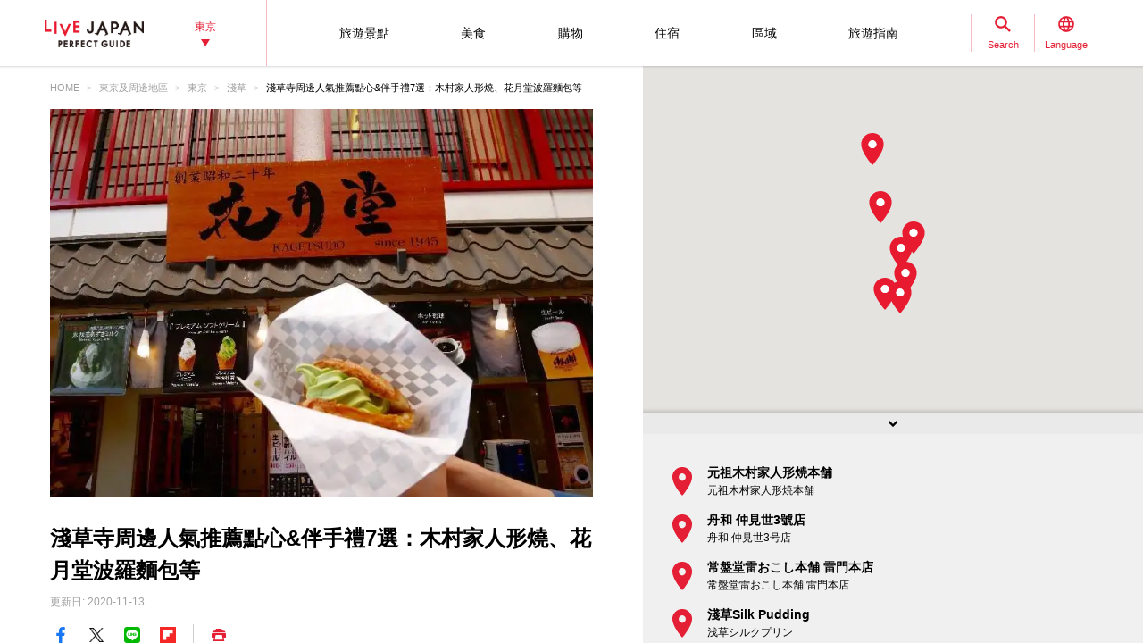

--- FILE ---
content_type: text/html; charset=UTF-8
request_url: https://livejapan.com/zh-tw/in-tokyo/in-pref-tokyo/in-asakusa/article-a0002262/
body_size: 28655
content:
<!DOCTYPE HTML>
<html lang="zh-tw">
<head>
	<meta http-equiv="X-UA-Compatible" content="IE=edge">
	<meta name="viewport" content="width=device-width,initial-scale=1">
	<meta charset="utf-8" />
	<title>淺草寺周邊人氣推薦點心&amp;伴手禮7選：木村家人形燒、花月堂波羅麵包等 - LIVE JAPAN (日本旅遊 ‧文化體驗導覽)</title>
	<meta name="robots" content="index,follow">
	<meta name="title" content="淺草寺周邊人氣推薦點心&amp;伴手禮7選：木村家人形燒、花月堂波羅麵包等 - LIVE JAPAN (日本旅遊 ‧文化體驗導覽)" />
	<meta name="description" content="淺草是幾乎每個首次來到東京的旅人一定會去拜訪的重要觀光地，不但有知名的雷門、淺草寺，還有一條特色獨具的傳統商店街，販賣著許多日式經典美食、點心等等，今天要介紹淺草附近的療癒小點心，有發源於淺草傳承超過250年的米餅、有著可愛淺草文化的造型人形燒、東京最古老的御飯糰、入口即化的絲綢布丁、日賣3000個的菠蘿麵包、細膩美味的百年地瓜羊羹！讓大家在一邊在淺草散步，欣賞濃厚歷史風情的同時，能一邊品嚐這些別具特色的小點心，為淺草之旅增添許多色彩。">
	<meta name="keywords" content="">
	<meta property="og:type" content="article" />
	<meta property="og:title" content="淺草寺周邊人氣推薦點心&amp;伴手禮7選：木村家人形燒、花月堂波羅麵包等 - LIVE JAPAN" />
	<meta property="og:description" content="淺草是幾乎每個首次來到東京的旅人一定會去拜訪的重要觀光地，不但有知名的雷門、淺草寺，還有一條特色獨具的傳統商店街，販賣著許多日式經典美食、點心等等，今天要介紹淺草附近的療癒小點心，有發源於淺草傳承超過250年的米餅、有著可愛淺草文化的造型人形燒、東京最古老的御飯糰、入口即化的絲綢布丁、日賣3000個的菠蘿麵包、細膩美味的百年地瓜羊羹！讓大家在一邊在淺草散步，欣賞濃厚歷史風情的同時，能一邊品嚐這些別具特色的小點心，為淺草之旅增添許多色彩。" />
	<meta property="og:url" content="https://livejapan.com/zh-tw/in-tokyo/in-pref-tokyo/in-asakusa/article-a0002262/" />
			<meta property="og:image" content="https://rimage.gnst.jp/livejapan.com/public/article/detail/a/00/02/a0002262/img/zh-tw/a0002262_main.jpg?20201113123541" />
		<meta property="og:site_name" content="LIVE JAPAN" />
	<meta property="fb:app_id" content="574286576072073" />
	<meta name="twitter:card" content="summary_large_image" />
	<meta name="twitter:site" content="@LiveJapanGuide" />
		<link rel="canonical" href="https://livejapan.com/zh-tw/in-tokyo/in-pref-tokyo/in-asakusa/article-a0002262/" />
			<link rel="alternate" href="https://livejapan.com/en/in-tokyo/in-pref-tokyo/in-asakusa/article-a0002262/" hreflang="en" />
			<link rel="alternate" href="https://livejapan.com/zh-tw/in-tokyo/in-pref-tokyo/in-asakusa/article-a0002262/" hreflang="zh-Hant" />
		<link type="text/css" rel="stylesheet" href="https://rimage.gnst.jp/livejapan.com/css/pc/app.css?20260129085844" />
	<link rel="apple-touch-icon" href="https://rimage.gnst.jp/livejapan.com/img/sp/ljlogo_icon.jpg?20260129085844" />
	<link rel="apple-touch-icon-precomposed" href="https://rimage.gnst.jp/livejapan.com/img/sp/ljlogo_icon.jpg?20260129085844" />
	<link rel="icon" sizes="192x192" href="https://rimage.gnst.jp/livejapan.com/img/sp/ljlogo_icon.jpg?20260129085844" />
	<link rel="shortcut icon" href="https://rimage.gnst.jp/livejapan.com/img/sp/livejapan.ico?20260129085844" />
	            <script type="application/ld+json">
            {"@context":"http:\/\/schema.org","@type":"WebSite","name":"\u89c0\u5149\u52dd\u5730\u3001\u9ad4\u9a57\u6307\u5357 - LIVE JAPAN","url":"https:\/\/livejapan.com\/zh-tw\/","alternateName":"LIVE JAPAN","description":"\u70ba\u5916\u570b\u904a\u5ba2\u63d0\u4f9b\u6771\u4eac\u7684\u89c0\u5149\u52dd\u5730\u548c\u9ad4\u9a57\u8cc7\u8a0a\uff01\u70ba\u60a8\u5168\u9762\u4ecb\u7d39SNS\u71b1\u9580\u8a71\u984c\u3001\u4eba\u6c23\u7206\u68da\u7684\u6771\u4eac\u90fd\u5167\u8fd1\u90ca\u5e97\u92ea\u3001\u89c0\u5149\u666f\u9ede\u3001\u512a\u60e0\u6d3b\u52d5\u3001\u4f34\u624b\u79ae\u8cc7\u8a0a\u7b49\u3002","potentialAction":{"@type":"SearchAction","target":{"@type":"EntryPoint","urlTemplate":"https:\/\/livejapan.com\/zh-tw\/list\/?q={search_string}"},"query-input":"required name=search_string"}}        </script>
            <script type="application/ld+json">
            {"@context":"http:\/\/schema.org","@graph":[{"@type":"BreadcrumbList","itemListElement":[{"@type":"ListItem","position":1,"item":{"@id":"https:\/\/livejapan.com\/zh-tw\/","name":"HOME"}},{"@type":"ListItem","position":2,"item":{"@id":"https:\/\/livejapan.com\/zh-tw\/in-tokyo\/","name":"\u6771\u4eac\u53ca\u5468\u908a\u5730\u5340"}},{"@type":"ListItem","position":3,"item":{"@id":"https:\/\/livejapan.com\/zh-tw\/in-tokyo\/in-pref-tokyo\/article-list\/area-al1301\/","name":"\u6771\u4eac"}},{"@type":"ListItem","position":4,"item":{"@id":"https:\/\/livejapan.com\/zh-tw\/in-tokyo\/in-pref-tokyo\/in-asakusa\/","name":"\u6dfa\u8349"}},{"@type":"ListItem","position":5,"item":{"@id":"https:\/\/livejapan.com\/zh-tw\/in-tokyo\/in-pref-tokyo\/in-asakusa\/article-a0002262\/","name":"\u6dfa\u8349\u5bfa\u5468\u908a\u4eba\u6c23\u63a8\u85a6\u9ede\u5fc3&\u4f34\u624b\u79ae7\u9078\uff1a\u6728\u6751\u5bb6\u4eba\u5f62\u71d2\u3001\u82b1\u6708\u5802\u6ce2\u7f85\u9eb5\u5305\u7b49"}}]}],"@type":"Article","dateModified":"2020-11-13T12:35:41+09:00","datePublished":"2019-11-15T09:55:00+09:00","headline":"\u6dfa\u8349\u5bfa\u5468\u908a\u4eba\u6c23\u63a8\u85a6\u9ede\u5fc3&\u4f34\u624b\u79ae7\u9078\uff1a\u6728\u6751\u5bb6\u4eba\u5f62\u71d2\u3001\u82b1\u6708\u5802\u6ce2\u7f85\u9eb5\u5305\u7b49","description":"\u6dfa\u8349\u662f\u5e7e\u4e4e\u6bcf\u500b\u9996\u6b21\u4f86\u5230\u6771\u4eac\u7684\u65c5\u4eba\u4e00\u5b9a\u6703\u53bb\u62dc\u8a2a\u7684\u91cd\u8981\u89c0\u5149\u5730\uff0c\u4e0d\u4f46\u6709\u77e5\u540d\u7684\u96f7\u9580\u3001\u6dfa\u8349\u5bfa\uff0c\u9084\u6709\u4e00\u689d\u7279\u8272\u7368\u5177\u7684\u50b3\u7d71\u5546\u5e97\u8857\uff0c\u8ca9\u8ce3\u8457\u8a31\u591a\u65e5\u5f0f\u7d93\u5178\u7f8e\u98df\u3001\u9ede\u5fc3\u7b49\u7b49\uff0c\u4eca\u5929\u8981\u4ecb\u7d39\u6dfa\u8349\u9644\u8fd1\u7684\u7642\u7652\u5c0f\u9ede\u5fc3\uff0c\u6709\u767c\u6e90\u65bc\u6dfa\u8349\u50b3\u627f\u8d85\u904e250\u5e74\u7684\u7c73\u9905\u3001\u6709\u8457\u53ef\u611b\u6dfa\u8349\u6587\u5316\u7684\u9020\u578b\u4eba\u5f62\u71d2\u3001\u6771\u4eac\u6700\u53e4\u8001\u7684\u5fa1\u98ef\u7cf0\u3001\u5165\u53e3\u5373\u5316\u7684\u7d72\u7da2\u5e03\u4e01\u3001\u65e5\u8ce33000\u500b\u7684\u83e0\u863f\u9eb5\u5305\u3001\u7d30\u81a9\u7f8e\u5473\u7684\u767e\u5e74\u5730\u74dc\u7f8a\u7fb9\uff01\u8b93\u5927\u5bb6\u5728\u4e00\u908a\u5728\u6dfa\u8349\u6563\u6b65\uff0c\u6b23\u8cde\u6fc3\u539a\u6b77\u53f2\u98a8\u60c5\u7684\u540c\u6642\uff0c\u80fd\u4e00\u908a\u54c1\u5690\u9019\u4e9b\u5225\u5177\u7279\u8272\u7684\u5c0f\u9ede\u5fc3\uff0c\u70ba\u6dfa\u8349\u4e4b\u65c5\u589e\u6dfb\u8a31\u591a\u8272\u5f69\u3002","articleSection":["\u5176\u4ed6 \u7f8e\u98df","\u6dfa\u8349","\u5fc5\u770b"],"url":"https:\/\/livejapan.com\/zh-tw\/in-tokyo\/in-pref-tokyo\/in-asakusa\/article-a0002262\/","image":[{"@type":"ImageObject","url":"https:\/\/rimage.gnst.jp\/livejapan.com\/public\/article\/detail\/a\/00\/02\/a0002262\/img\/basic\/a0002262_main.jpg"},{"@type":"ImageObject","url":"https:\/\/rimage.gnst.jp\/livejapan.com\/public\/article\/detail\/a\/00\/02\/a0002262\/img\/zh-tw\/a0002262_main.jpg"},{"@type":"ImageObject","url":"https:\/\/rimage.gnst.jp\/livejapan.com\/public\/article\/detail\/a\/00\/02\/a0002262\/img\/zh-tw\/a0002262_parts_5b4085c4c0674.jpg"},{"@type":"ImageObject","url":"https:\/\/rimage.gnst.jp\/livejapan.com\/public\/article\/detail\/a\/00\/02\/a0002262\/img\/zh-tw\/a0002262_parts_5b4086111a367.jpg"},{"@type":"ImageObject","url":"https:\/\/rimage.gnst.jp\/livejapan.com\/public\/article\/detail\/a\/00\/02\/a0002262\/img\/zh-tw\/a0002262_parts_5b40861e818ef.jpg"},{"@type":"ImageObject","url":"https:\/\/rimage.gnst.jp\/livejapan.com\/public\/article\/detail\/a\/00\/02\/a0002262\/img\/zh-tw\/a0002262_parts_5b4086848e4e7.jpg"},{"@type":"ImageObject","url":"https:\/\/rimage.gnst.jp\/livejapan.com\/public\/article\/detail\/a\/00\/02\/a0002262\/img\/zh-tw\/a0002262_parts_5b40869426f40.jpg"},{"@type":"ImageObject","url":"https:\/\/rimage.gnst.jp\/livejapan.com\/public\/article\/detail\/a\/00\/02\/a0002262\/img\/zh-tw\/a0002262_parts_5b4086a92f395.jpg"},{"@type":"ImageObject","url":"https:\/\/rimage.gnst.jp\/livejapan.com\/public\/article\/detail\/a\/00\/02\/a0002262\/img\/zh-tw\/a0002262_parts_5b4086b511da3.jpg"},{"@type":"ImageObject","url":"https:\/\/rimage.gnst.jp\/livejapan.com\/public\/article\/detail\/a\/00\/02\/a0002262\/img\/zh-tw\/a0002262_parts_5b4088d07bcd6.jpg"},{"@type":"ImageObject","url":"https:\/\/rimage.gnst.jp\/livejapan.com\/public\/article\/detail\/a\/00\/02\/a0002262\/img\/zh-tw\/a0002262_parts_5b4088da0a3a5.jpg"},{"@type":"ImageObject","url":"https:\/\/rimage.gnst.jp\/livejapan.com\/public\/article\/detail\/a\/00\/02\/a0002262\/img\/zh-tw\/a0002262_parts_5b4088e9a06a6.jpg"},{"@type":"ImageObject","url":"https:\/\/rimage.gnst.jp\/livejapan.com\/public\/article\/detail\/a\/00\/02\/a0002262\/img\/zh-tw\/a0002262_parts_5b4088fa4e6f7.jpg"},{"@type":"ImageObject","url":"https:\/\/rimage.gnst.jp\/livejapan.com\/public\/article\/detail\/a\/00\/02\/a0002262\/img\/zh-tw\/a0002262_parts_5b40890cb9e03.jpg"},{"@type":"ImageObject","url":"https:\/\/rimage.gnst.jp\/livejapan.com\/public\/article\/detail\/a\/00\/02\/a0002262\/img\/zh-tw\/a0002262_parts_5b4089d5201ec.jpg"},{"@type":"ImageObject","url":"https:\/\/rimage.gnst.jp\/livejapan.com\/public\/article\/detail\/a\/00\/02\/a0002262\/img\/zh-tw\/a0002262_parts_5b4089e83e8a3.jpg"},{"@type":"ImageObject","url":"https:\/\/rimage.gnst.jp\/livejapan.com\/public\/article\/detail\/a\/00\/02\/a0002262\/img\/zh-tw\/a0002262_parts_5b408a198e9b1.jpg"},{"@type":"ImageObject","url":"https:\/\/rimage.gnst.jp\/livejapan.com\/public\/article\/detail\/a\/00\/02\/a0002262\/img\/zh-tw\/a0002262_parts_5b408a32159df.jpg"},{"@type":"ImageObject","url":"https:\/\/rimage.gnst.jp\/livejapan.com\/public\/article\/detail\/a\/00\/02\/a0002262\/img\/zh-tw\/a0002262_parts_5b408b705c56e.jpg"},{"@type":"ImageObject","url":"https:\/\/rimage.gnst.jp\/livejapan.com\/public\/article\/detail\/a\/00\/02\/a0002262\/img\/zh-tw\/a0002262_parts_5b408b792d25d.jpg"},{"@type":"ImageObject","url":"https:\/\/rimage.gnst.jp\/livejapan.com\/public\/article\/detail\/a\/00\/02\/a0002262\/img\/zh-tw\/a0002262_parts_5b408b81059e4.jpg"},{"@type":"ImageObject","url":"https:\/\/rimage.gnst.jp\/livejapan.com\/public\/article\/detail\/a\/00\/02\/a0002262\/img\/zh-tw\/a0002262_parts_5b408cee4a6e6.jpg"},{"@type":"ImageObject","url":"https:\/\/rimage.gnst.jp\/livejapan.com\/public\/article\/detail\/a\/00\/02\/a0002262\/img\/zh-tw\/a0002262_parts_5b408cf26c065.jpg"},{"@type":"ImageObject","url":"https:\/\/rimage.gnst.jp\/livejapan.com\/public\/article\/detail\/a\/00\/02\/a0002262\/img\/zh-tw\/a0002262_parts_5b408d12d59ae.jpg"},{"@type":"ImageObject","url":"https:\/\/rimage.gnst.jp\/livejapan.com\/public\/article\/detail\/a\/00\/02\/a0002262\/img\/zh-tw\/a0002262_parts_5b408de4af28b.jpg"},{"@type":"ImageObject","url":"https:\/\/rimage.gnst.jp\/livejapan.com\/public\/article\/detail\/a\/00\/02\/a0002262\/img\/zh-tw\/a0002262_parts_5b408e6909de4.jpg"},{"@type":"ImageObject","url":"https:\/\/rimage.gnst.jp\/livejapan.com\/public\/article\/detail\/a\/00\/02\/a0002262\/img\/zh-tw\/a0002262_parts_5b408e8fee207.jpg"},{"@type":"ImageObject","url":"https:\/\/rimage.gnst.jp\/livejapan.com\/public\/article\/detail\/a\/00\/02\/a0002262\/img\/zh-tw\/a0002262_parts_5b408e9778b8b.jpg"},{"@type":"ImageObject","url":"https:\/\/rimage.gnst.jp\/livejapan.com\/public\/article\/detail\/a\/00\/02\/a0002262\/img\/zh-tw\/a0002262_parts_5b408eb02a413.jpg"}],"thumbnail":[{"@type":"ImageObject","url":"https:\/\/rimage.gnst.jp\/livejapan.com\/public\/article\/detail\/a\/00\/02\/a0002262\/img\/basic\/a0002262_thumbnail.jpg"},{"@type":"ImageObject","url":"https:\/\/rimage.gnst.jp\/livejapan.com\/public\/article\/detail\/a\/00\/02\/a0002262\/img\/zh-tw\/a0002262_thumbnail.jpg"}],"publisher":{"@type":"Organization","name":"LIVE JAPAN","url":"https:\/\/livejapan.com\/ja\/about\/","sameAs":["https:\/\/www.facebook.com\/LIVEJAPAN.PerfectGuide\/","https:\/\/x.com\/livejapanguide","https:\/\/www.youtube.com\/channel\/UCW879NMJHIvKspfOg3H8OsQ","https:\/\/www.instagram.com\/livejapan_official\/","https:\/\/livejapan.com\/public\/operation\/wechat\/","http:\/\/weibo.com\/u\/5890113511","https:\/\/www.pinterest.jp\/livejapan\/"],"logo":{"@type":"ImageObject","url":"https:\/\/rimage.gnst.jp\/livejapan.com\/img\/sp\/ljlogo_icon.jpg","width":600,"height":600}}}        </script>
    			<script src="//site.gnavi.co.jp/analysis/gtm_nt.js" async></script>
		<script async type="application/javascript" src="//anymind360.com/js/5092/ats.js"></script>
<script async src="https://securepubads.g.doubleclick.net/tag/js/gpt.js"></script>
<script>
  window.googletag = window.googletag || {cmd: []};
  googletag.cmd.push(function() {
    googletag.defineSlot('/7753536/lj-tko_pc_article_body1', [
      [1, 1],
      [336, 280],
      [300, 250],
      [200, 200]
    ], 'article-ad_body1').addService(googletag.pubads());
    googletag.defineSlot('/7753536/lj-tko_pc_article_body2', [
      [1, 1],
      [336, 280],
      [300, 250],
      [200, 200]
    ], 'article-ad_body2').addService(googletag.pubads());
    googletag.defineSlot('/7753536/lj-tko_pc_article_body3', [
      [336, 280],
      [300, 250],
      [200, 200]
    ], 'article-ad_body3').addService(googletag.pubads());
    googletag.defineSlot('/7753536/lj-tko_pc_article_body4', [
      [336, 280],
      [300, 250],
      [200, 200]
    ], 'article-ad_body4').addService(googletag.pubads());
    googletag.defineSlot('/7753536/lj-tko_pc_article_body5', [
      [336, 280],
      [300, 250],
      [200, 200]
    ], 'article-ad_body5').addService(googletag.pubads());
    googletag.defineSlot('/7753536/lj-tko_pc_article_bottom1', [
      [300, 250],
      [336, 280],
      [200, 200]
    ], 'article-ad_bottom1').addService(googletag.pubads());
    googletag.defineSlot('/7753536/lj-tko_pc_article_bottom2', [
      [336, 280],
      [300, 250],
      [200, 200]
    ], 'article-ad_bottom2').addService(googletag.pubads());
    googletag.defineSlot('/7753536/lj-tko_pc_article_footer', [
      [336, 280],
      [300, 250],
      [320, 250],
      [320, 100],
      [320, 50],
      [200, 200]
    ], 'article-ad_footer').addService(googletag.pubads());
    googletag.pubads().setCentering(true);
    googletag.pubads().enableSingleRequest();
    googletag.pubads().collapseEmptyDivs();
    googletag.enableServices();
  });
</script>
</head>

<body>
  <script>
    var __globalState__ = {"domain":"livejapan.com","api_domain":"livejapan.com","env":"","lang":"zh-tw","lang_list":[{"id":"en","name":"English\u202c"},{"id":"zh-tw","name":"\u7e41\u9ad4\u4e2d\u6587"}],"label":{"close":"\u95dc\u9589","search_placeholder":"\u6dfa\u8349\u3000\u5929\u5a66\u7f85"},"guidance":{"api":"\/zh-tw\/ajax\/guidance\/","error_text":"\u7121\u76f8\u95dc\u8cc7\u8a0a","category":{"tour":{"label":"\u65c5\u904a\u666f\u9ede\u200e","code":"cl01"},"eat":{"label":"\u7f8e\u98df","code":"cl02"},"buy":{"label":"\u8cfc\u7269","code":"cl03"},"stay":{"label":"\u4f4f\u5bbf","code":"cl04"}}}};
</script>
<header class="global-header js-global-header">

  <div class="global-header__body">

    <div class="global-header__group">
        <div class="global-header__logo">
          <a href="https://livejapan.com/zh-tw/"></a>
        </div>
      <div class="global-header__area">
        <a class="js-global-header__modal-link" data-code="areall">
          <span>東京<span class="global-header__area-arrow"></span></span>
          <span class="global-header__modal-close">
              <span class="global-header__modal-close-label">close</span>
            </span>
        </a>
      </div>
    </div>

    <div class="global-header__group --right">

        <ul id="global-header__navi" class="global-header__navi">
          <li class="global-header__navi-list">
            <a class="global-header__navi-item js-global-header__modal-link" data-code="cl01" data-measurement="lj_pc_mega_menu_category_cl01">
              <span class="global-header__navi-label">旅遊景點‎</span>
            </a>
          </li>
          <li class="global-header__navi-list">
            <a class="global-header__navi-item js-global-header__modal-link" data-code="cl02" data-measurement="lj_pc_mega_menu_category_cl02">
              <span class="global-header__navi-label">美食</span>
            </a>
          </li>
          <li class="global-header__navi-list">
            <a class="global-header__navi-item js-global-header__modal-link" data-code="cl03" data-measurement="lj_pc_mega_menu_category_cl03">
              <span class="global-header__navi-label">購物</span>
            </a>
          </li>
          <li class="global-header__navi-list">
            <a class="global-header__navi-item js-global-header__modal-link" data-code="cl04" data-measurement="lj_pc_mega_menu_category_cl04">
              <span class="global-header__navi-label">住宿</span>
            </a>
          </li>
          <li class="global-header__navi-list">
            <a class="global-header__navi-item js-global-header__modal-link" data-code="area" data-measurement="lj_pc_mega_menu_area">
              <span class="global-header__navi-label">區域</span>
            </a>
          </li>
          <li class="global-header__navi-list">
            <a class="global-header__navi-item js-global-header__modal-link" data-code="howto" data-measurement="lj_pc_mega_menu_howto">
              <span class="global-header__navi-label">旅遊指南</span>
            </a>
          </li>
        </ul>


      <div class="global-header__function">
        <div class="global-header__function-item">
          <a class="global-header__function-btn js-global-header__modal-link" data-code="search" data-measurement="lj_pc_mega_menu_search">
            <span class="c-ico --spriter--ico--search global-header__function-icon">
               <span class="c-ico__in-label">Search</span>
             </span>
            <span class="global-header__modal-close">
              <span class="global-header__modal-close-label">close</span>
            </span>
          </a>
        </div>
        <div class="global-header__function-item">
          <a data-measurement="lj_pc_mega_menu_lang" data-code="lang" class="js-global-header__modal-link">
            <span class="c-ico --spriter--ico--lang global-header__function-icon">
              <span class="c-ico__in-label">Language</span>
            </span>
            <span class="global-header__modal-close">
              <span class="global-header__modal-close-label">close</span>
            </span>
          </a>
        </div>
      </div>

    </div>
  </div>

  <div class="ui-overlay ui-overlay-dark --init --fullscreen --off js-header-overlay"></div>

  <!-- 検索 -->
  <div class="ui-modal ui-modal-mini --init --off js-global-header__modal-search">
    <form method="get" action="https://livejapan.com/zh-tw/list/" class="search" onsubmit="if (this.q.value=='') return false;">
      <input type="text" name="q" placeholder="淺草　天婦羅">
      <button type="submit" class="c-ico --mono-primary-search isClickable"></button>
    </form>
  </div>
  <!--　検索 -->

  <!-- 言語タブ -->
  <div class="ui-modal ui-modal-mini --init --off js-global-header__modal-lang">
    <ul class="header-select">
                  <li class="header-select__item"><a href="https://livejapan.com/en/in-tokyo/in-pref-tokyo/in-asakusa/article-a0002262/">English‬</a></li>
                        <li class="header-select__item"><span>繁體中文</span></li>
              </ul>
  </div>
  <!-- 言語タブ -->

  <!-- areaLL -->
  <div class="ui-modal ui-modal-mini --init --off js-global-header__modal-areall">
    <ul class="header-select">
                  <li class="header-select__item"><a href="https://livejapan.com/zh-tw/?sc_lid=lj_pc_header_area_switch">日本</a></li>
                        <li class="header-select__item"><span>東京</span></li>
                        <li class="header-select__item"><a href="https://livejapan.com/zh-tw/in-kansai/?sc_lid=lj_pc_header_area_switch">關西</a></li>
                        <li class="header-select__item"><a href="https://livejapan.com/zh-tw/in-hokkaido/?sc_lid=lj_pc_header_area_switch">北海道</a></li>
                        <li class="header-select__item"><a href="https://livejapan.com/zh-tw/in-tohoku/?sc_lid=lj_pc_header_area_switch">東北</a></li>
              </ul>
  </div>
  <!-- areaLL-->

  <div class="ui-modal ui-modal-full --init --off js-global-header__modal-megamenu">

    <!-- guidance -->
        <div class="megamenu js-global-header__modal-guidance">
      <div class="l-container --center megamenu__container">
        <div id="megamenu-guidance" class="l-space-L"></div>
      </div>
    </div>
    <!-- guidance -->

    <!-- area -->
        <div class="megamenu js-global-header__modal-area">
      <div class="l-container --center megamenu__container">
        <div class="l-space-L">

          <div class="l-row --align-middle l-space-t-L megamenu__heading --no-border">
            <div class="l-col l-space-r-S --float"><span class="c-ico  --circle-base-area --size-L"></span></div>
            <div class="l-col"><span class="t-h1">區域</span></div>
          </div>

          <div class="megamenu__close isClickable">
            <span class="c-ico --mono-primary-cross --size-S --in-label js-global-header__modal-close"><span class="c-ico__in-label">關閉</span></span>
          </div>

          <ul class="area-map__tab l-space-b-L">
            <li class="js-area-map__menu --active" data-tabid="0"><span>東京</span></li>
            <li class="js-area-map__menu" data-tabid="1"><span>關西</span></li>
            <li class="js-area-map__menu" data-tabid="2"><span>北海道</span></li>
            <li class="js-area-map__menu" data-tabid="3"><span>東北</span></li>
          </ul>

          <div class="area-map__map js-area-map__map --active">
                        <div class="c-unit">
                <div class="area-map__body l-space-b-L">
                  <div class="area-map__mapbody --all01"></div>
                  <div class="area-map__areaname">東京</div>
                  <div class="area-map__placelist">
                    <div>
                                          <a href="https://livejapan.com/zh-tw/in-tokyo/in-pref-tokyo/in-akihabara/" class="area-map__place --code-as1301003">秋葉原</a>
                                          <span class="area-map__pointer --code-as1301003 --pointer --popular"></span>
                    </div>
                    <div>
                                          <a href="https://livejapan.com/zh-tw/in-tokyo/in-pref-tokyo/in-asakusa/" class="area-map__place --code-as1301004">淺草</a>
                                          <span class="area-map__pointer --code-as1301004 --pointer --popular"></span>
                    </div>
                    <div>
                                          <a href="https://livejapan.com/zh-tw/in-tokyo/in-pref-tokyo/in-ikebukuro/" class="area-map__place --code-as1301010">池袋</a>
                                          <span class="area-map__pointer --code-as1301010 --pointer --popular"></span>
                    </div>
                    <div>
                                          <a href="https://livejapan.com/zh-tw/in-tokyo/in-pref-tokyo/in-ueno/" class="area-map__place --code-as1301026">上野</a>
                                          <span class="area-map__pointer --code-as1301026 --pointer --popular"></span>
                    </div>
                    <div>
                                          <a href="https://livejapan.com/zh-tw/in-tokyo/in-pref-tokyo/in-ginza/" class="area-map__place --code-as1301001">銀座</a>
                                          <span class="area-map__pointer --code-as1301001 --pointer --popular"></span>
                    </div>
                    <div>
                                          <a href="https://livejapan.com/zh-tw/in-tokyo/in-pref-tokyo/in-shinjuku/" class="area-map__place --code-as1301011">新宿</a>
                                          <span class="area-map__pointer --code-as1301011 --pointer --popular"></span></div>
                    <div>
                                          <a href="https://livejapan.com/zh-tw/in-tokyo/in-pref-tokyo/in-shibuya/" class="area-map__place --code-as1301013">澀谷</a>
                                          <span class="area-map__pointer --code-as1301013 --pointer --popular"></span></div>
                    <div>
                                          <a href="https://livejapan.com/zh-tw/in-tokyo/in-pref-tokyo/in-tsukiji/" class="area-map__place --code-as1301025">築地</a>
                                          <span class="area-map__pointer --code-as1301025 --pointer --popular"></span></div>
                    <div>
                                          <a href="https://livejapan.com/zh-tw/in-tokyo/in-pref-tokyo/in-tokyo_train_station/" class="area-map__place --code-as1301002">東京站</a>
                                          <span class="area-map__pointer --code-as1301002 --pointer --popular"></span>
                    </div>
                    <div>
                                          <a href="https://livejapan.com/zh-tw/in-tokyo/in-pref-tokyo/in-harajuku/" class="area-map__place --code-as1301027">原宿</a>
                                          <span class="area-map__pointer --code-as1301027 --pointer --popular"></span>
                    </div>
                    <div>
                                          <a href="https://livejapan.com/zh-tw/in-tokyo/in-pref-tokyo/in-roppongi/" class="area-map__place --code-as1301006">六本木</a>
                                          <span class="area-map__pointer --code-as1301006 --pointer --popular"></span>
                    </div>
                    <div>
                                          <a href="https://livejapan.com/zh-tw/in-tokyo/in-pref-tokyo/in-itabashi_nerima/spot-list/area-as1301020/" class="area-map__place --code-as1301020">板橋、練馬</a>
                                          <span class="area-map__pointer --code-as1301020 --pointer "></span>
                    </div>
                    <div>
                                          <a href="https://livejapan.com/zh-tw/in-tokyo/in-pref-tokyo/in-ebisu_nakameguro/spot-list/area-as1301014/" class="area-map__place --code-as1301014">惠比壽、中目黑</a>
                                          <span class="area-map__pointer --code-as1301014 --pointer "></span>
                    </div>
                    <div>
                                          <a href="https://livejapan.com/zh-tw/in-tokyo/in-pref-tokyo/in-okubo_takadanobaba/spot-list/area-as1301012/" class="area-map__place --code-as1301012">大久保、高田馬場</a>
                                          <span class="area-map__pointer --code-as1301012 --pointer "></span>
                    </div>
                    <div>
                                          <a href="https://livejapan.com/zh-tw/in-tokyo/in-pref-tokyo/in-odaiba/spot-list/area-as1301008/" class="area-map__place --code-as1301008">御台場</a>
                                          <span class="area-map__pointer --code-as1301008 --pointer "></span>
                    </div>
                    <div>
                                          <a href="https://livejapan.com/zh-tw/in-tokyo/in-pref-tokyo/in-kagurazaka/spot-list/area-as1301007/" class="area-map__place --code-as1301007">神樂坂</a>
                                          <span class="area-map__pointer --code-as1301007 --pointer "></span></div>
                    <div>
                                          <a href="https://livejapan.com/zh-tw/in-tokyo/in-pref-tokyo/in-kichijoji/spot-list/area-as1301019/" class="area-map__place --code-as1301019">
                        <span class="c-ico --mono-base-arrow2 --align-c --rotate-270 --size-XXS l-space-r-XXS"></span>吉祥寺                      </a>
                                        </div>
                    <div>
                                          <a href="https://livejapan.com/zh-tw/in-tokyo/in-pref-tokyo/in-shinagawa/spot-list/area-as1301015/" class="area-map__place --code-as1301015">品川</a>
                                          <span class="area-map__pointer --code-as1301015 --pointer "></span>
                    </div>
                    <div>
                                          <a href="https://livejapan.com/zh-tw/in-tokyo/in-pref-tokyo/in-shibamata_kita-senju_kameari/spot-list/area-as1301021/" class="area-map__place --code-as1301021">
                        <span class="c-ico --mono-base-arrow2 --align-c --rotate-90 --size-XXS l-space-r-XXS"></span>柴又、北千住、龜有                      </a>
                                        </div>
                    <div>
                                          <a href="https://livejapan.com/zh-tw/in-tokyo/in-pref-tokyo/in-shimokitazawa/spot-list/area-as1301018/" class="area-map__place --code-as1301018">下北澤</a>
                                          <span class="area-map__pointer --code-as1301018 --pointer "></span>
                    </div>
                    <div>
                                          <a href="https://livejapan.com/zh-tw/in-tokyo/in-pref-tokyo/in-jiyugaoka/spot-list/area-as1301017/" class="area-map__place --code-as1301017">自由之丘</a>
                                          <span class="area-map__pointer --code-as1301017 --pointer "></span>
                    </div>
                    <div>
                                          <a href="https://livejapan.com/zh-tw/in-tokyo/in-pref-tokyo/in-shimbashi/spot-list/area-as1301009/" class="area-map__place --code-as1301009">新橋</a>
                                          <span class="area-map__pointer --code-as1301009 --pointer "></span>
                    </div>
                    <div>
                                          <a href="https://livejapan.com/zh-tw/in-tokyo/in-pref-tokyo/in-mount_takao/spot-list/area-as1301023/" class="area-map__place --code-as1301023">
                        <span class="c-ico --mono-base-arrow2 --align-c --rotate-270 --size-XXS l-space-r-XXS"></span>高尾山                      </a>
                                        </div>
                    <div>
                                          <a href="https://livejapan.com/zh-tw/in-tokyo/in-pref-tokyo/in-ningyocho_monzen-nakacho_kasai/spot-list/area-as1301022/" class="area-map__place --code-as1301022">人形町、門前仲町、葛西</a>
                                          <span class="area-map__pointer --code-as1301022 --pointer "></span>
                    </div>
                    <div>
                                          <a href="https://livejapan.com/zh-tw/in-tokyo/in-pref-tokyo/in-haneda/spot-list/area-as1301016/" class="area-map__place --code-as1301016">
                        <span class="c-ico --mono-base-airplane --align-c --rotate-180 --size-XXS l-space-r-XXS"></span>羽田                      </a>
                                        </div>
                    <div>
                                          <a href="https://livejapan.com/zh-tw/in-tokyo/in-pref-tokyo/in-ryogoku_skytree-tokyo/spot-list/area-as1301005/" class="area-map__place --code-as1301005">兩國、東京晴空塔®</a>
                                          <span class="area-map__pointer --code-as1301005 --pointer "></span>
                    </div>
                    <div>
                                          <a href="https://livejapan.com/zh-tw/in-tokyo/in-pref-tokyo/in-tokyo_suburbs/spot-list/area-as1301024/" class="area-map__place --code-as1301024">東京郊外</a>
                                          <span class="area-map__pointer --code-as1301024 --pointer "></span>
                    </div>
                    <div>
                                          <a href="https://livejapan.com/zh-tw/in-tokyo/in-pref-chiba/in-narita/spot-list/area-as1201001/" class="area-map__place --code-as1201001">
                        <span class="c-ico --mono-base-airplane --align-c --rotate-45 --size-XXS l-space-r-XXS"></span>成田                      </a>
                                        </div>
                    <div>
                                          <a href="https://livejapan.com/zh-tw/in-tokyo/in-pref-chiba/in-chiba_suburbs/spot-list/area-as1201002/" class="area-map__place --code-as1201002">千葉近郊</a>
                                          <span class="area-map__pointer --code-as1201002 --pointer "></span>
                    </div>
                    <div>
                                          <a href="https://livejapan.com/zh-tw/in-tokyo/in-pref-kanagawa/in-kamakura/spot-list/area-as1401003/" class="area-map__place --code-as1401003">鐮倉</a>
                                          <span class="area-map__pointer --code-as1401003 --pointer "></span>
                    </div>
                    <div>
                                          <a href="https://livejapan.com/zh-tw/in-tokyo/in-pref-kanagawa/in-kawasaki/spot-list/area-as1401005/" class="area-map__place --code-as1401005">川崎</a>
                                          <span class="area-map__pointer --code-as1401005 --pointer "></span>
                    </div>
                    <div>
                                          <a href="https://livejapan.com/zh-tw/in-tokyo/in-pref-kanagawa/in-hakone_odawara/" class="area-map__place --code-as1401004">箱根、小田原</a>
                                          <span class="area-map__pointer --code-as1401004 --pointer --popular"></span>
                    </div>
                    <div>
                                          <a href="https://livejapan.com/zh-tw/in-tokyo/in-pref-kanagawa/in-minatomirai21_chinatown/spot-list/area-as1401002/" class="area-map__place --code-as1401002">港未來、中華街</a>
                                          <span class="area-map__pointer --code-as1401002 --pointer "></span>
                    </div>
                    <div>
                                          <a href="https://livejapan.com/zh-tw/in-tokyo/in-pref-kanagawa/in-yokohama/spot-list/area-as1401001/" class="area-map__place --code-as1401001">橫濱</a>
                                          <span class="area-map__pointer --code-as1401001 --pointer "></span>
                    </div>
                    <div>
                                          <a href="https://livejapan.com/zh-tw/in-tokyo/in-pref-kanagawa/in-kanagawa_suburbs/spot-list/area-as1401006/" class="area-map__place --code-as1401006">神奈川近郊</a>
                                          <span class="area-map__pointer --code-as1401006 --pointer "></span>
                    </div>
                    <div>
                                          <a href="https://livejapan.com/zh-tw/in-tokyo/in-pref-saitama/in-saitama_suburbs/spot-list/area-as1101001/" class="area-map__place --code-as1101001">埼玉近郊</a>
                                          <span class="area-map__pointer --code-as1101001 --pointer "></span>
                    </div>
                    <div>
                                          <a href="https://livejapan.com/zh-tw/in-tokyo/in-pref-tochigi/in-nikko/" class="area-map__place --code-as0901001">日光</a>
                                          <span class="area-map__pointer --code-as0901001 --pointer --popular"></span>
                    </div>
                    <div>
                                          <a href="https://livejapan.com/zh-tw/in-tokyo/in-pref-tochigi/in-tochigi_suburbs/spot-list/area-as0901002/" class="area-map__place --code-as0901002">櫪木近郊</a>
                                          <span class="area-map__pointer --code-as0901002 --pointer "></span>
                    </div>
                    <div>
                                          <a href="https://livejapan.com/zh-tw/in-tokyo/in-pref-gunma/in-gunma_suburbs/spot-list/area-as1001001/" class="area-map__place --code-as1001001">群馬近郊</a>
                                          <span class="area-map__pointer --code-as1001001 --pointer "></span>
                    </div>
                    <div>
                                          <a href="https://livejapan.com/zh-tw/in-tokyo/in-pref-ibaraki/in-ibaraki_suburbs/spot-list/area-as0801001/" class="area-map__place --code-as0801001">茨城近郊</a>
                                          <span class="area-map__pointer --code-as0801001 --pointer "></span>
                    </div>
                    <div>
                                          <a href="https://livejapan.com/zh-tw/in-tokyo/in-pref-fuji_mountain/in-mount_fuji/" class="area-map__place --code-as9901001">富士山</a>
                                          <span class="area-map__pointer --code-as9901001 --pointer --popular"></span>
                    </div>
                    <div>
                                          <a href="https://livejapan.com/zh-tw/in-tokyo/in-pref-shizuoka/in-atami/" class="area-map__place --code-as2201001">熱海</a>
                                          <span class="area-map__pointer --code-as2201001 --pointer --popular"></span>
                    </div>
                    <div>
                                          <a href="https://livejapan.com/zh-tw/in-tokyo/in-pref-shizuoka/in-shizuoka_suburbs/spot-list/area-as2201099/" class="area-map__place --code-as2201099">靜岡近郊</a>
                                          <span class="area-map__pointer --code-as2201099 --pointer "></span>
                    </div>
                  </div>
                </div>
              </div>
              <div class="c-unit l-space-b-L">
                <div class="c-heading__body l-space-XL">
                  <span class="t-h2">Tokyo Region - Greater Tokyo Area -</span>
                </div>
                <div class="l-grid --double">
                  <div class="l-grid__item">
                    <div class="l-space-b-XL">
                      <div class="c-heading__body l-space-b-M"><span class="t-h2 t-color-secondary">千葉</span></div>
                      <div class="c-group">
                        <div class="c-group__body">
                          <div class="c-group__item t-size-L t-weight-bold">
                                                      <a href="https://livejapan.com/zh-tw/in-tokyo/in-pref-chiba/in-narita/spot-list/area-as1201001/">成田</a>
                                                    </div>
                        </div>
                        <div class="c-group__body">
                          <div class="c-group__item t-size-L t-weight-bold">
                                                      <a href="https://livejapan.com/zh-tw/in-tokyo/in-pref-chiba/in-chiba_suburbs/spot-list/area-as1201002/">千葉近郊</a>
                                                    </div>
                        </div>
                      </div>
                    </div>
                    <div class="l-space-b-XL">
                      <div class="c-heading__body l-space-b-M"><span class="t-h2 t-color-secondary">埼玉</span></div>
                      <div class="c-group">
                        <div class="c-group__body">
                          <div class="c-group__item t-size-L t-weight-bold">
                                                      <a href="https://livejapan.com/zh-tw/in-tokyo/in-pref-saitama/in-saitama_suburbs/spot-list/area-as1101001/">埼玉近郊</a>
                                                    </div>
                        </div>
                      </div>
                    </div>
                    <div class="l-space-b-XL">
                      <div class="c-heading__body l-space-b-M"><span class="t-h2 t-color-secondary">櫪木</span></div>
                      <div class="c-group">
                        <div class="c-group__body">
                          <div class="c-group__item t-size-L t-weight-bold">
                                                      <a href="https://livejapan.com/zh-tw/in-tokyo/in-pref-tochigi/in-nikko/">日光</a>
                                                    </div>
                        </div>
                        <div class="c-group__body">
                          <div class="c-group__item t-size-L t-weight-bold">
                                                      <a href="https://livejapan.com/zh-tw/in-tokyo/in-pref-tochigi/in-tochigi_suburbs/spot-list/area-as0901002/">櫪木近郊</a>
                                                    </div>
                        </div>
                      </div>
                    </div>
                    <div class="l-space-b-XL">
                      <div class="c-heading__body l-space-b-M"><span class="t-h2 t-color-secondary">群馬</span></div>
                      <div class="c-group">
                        <div class="c-group__body">
                          <div class="c-group__item t-size-L t-weight-bold">
                                                      <a href="https://livejapan.com/zh-tw/in-tokyo/in-pref-gunma/in-gunma_suburbs/spot-list/area-as1001001/">群馬近郊</a>
                                                    </div>
                        </div>
                      </div>
                    </div>
                  </div>
                  <div class="l-grid__item">
                    <div class="l-space-b-XL">
                      <div class="c-heading__body l-space-b-M"><span class="t-h2 t-color-secondary">神奈川</span></div>
                      <div class="c-group l-space-b-M">
                        <div class="c-group__body">
                          <div class="c-group__item t-size-L t-weight-bold">
                                                      <a href="https://livejapan.com/zh-tw/in-tokyo/in-pref-kanagawa/in-yokohama/spot-list/area-as1401001/">橫濱</a>
                                                    </div>
                        </div>
                        <div class="c-group__body">
                          <div class="c-group__item t-size-L t-weight-bold">
                                                      <a href="https://livejapan.com/zh-tw/in-tokyo/in-pref-kanagawa/in-minatomirai21_chinatown/spot-list/area-as1401002/">港未來、中華街</a>
                                                    </div>
                        </div>
                      </div>
                      <div class="c-group l-space-b-M">
                        <div class="c-group__body">
                          <div class="c-group__item t-size-L t-weight-bold">
                                                      <a href="https://livejapan.com/zh-tw/in-tokyo/in-pref-kanagawa/in-kamakura/spot-list/area-as1401003/">鐮倉</a>
                                                    </div>
                        </div>
                        <div class="c-group__body">
                          <div class="c-group__item t-size-L t-weight-bold">
                                                      <a href="https://livejapan.com/zh-tw/in-tokyo/in-pref-kanagawa/in-hakone_odawara/">箱根、小田原</a>
                                                    </div>
                        </div>
                        <div class="c-group__body">
                          <div class="c-group__item t-size-L t-weight-bold">
                                                      <a href="https://livejapan.com/zh-tw/in-tokyo/in-pref-kanagawa/in-kawasaki/spot-list/area-as1401005/">川崎</a>
                                                    </div>
                        </div>
                      </div>
                      <div class="c-group">
                        <div class="c-group__body">
                          <div class="c-group__item t-size-L t-weight-bold">
                                                      <a href="https://livejapan.com/zh-tw/in-tokyo/in-pref-kanagawa/in-kanagawa_suburbs/spot-list/area-as1401006/">神奈川近郊</a>
                                                    </div>
                        </div>
                      </div>
                    </div>
                    <div class="l-space-b-XL">
                      <div class="c-heading__body l-space-b-M"><span class="t-h2 t-color-secondary">茨城</span></div>
                      <div class="c-group">
                        <div class="c-group__body">
                          <div class="c-group__item t-size-L t-weight-bold">
                                                      <a href="https://livejapan.com/zh-tw/in-tokyo/in-pref-ibaraki/in-ibaraki_suburbs/spot-list/area-as0801001/">茨城近郊</a>
                                                    </div>
                        </div>
                      </div>
                    </div>
                    <div class="l-space-b-XL">
                      <div class="c-heading__body l-space-b-M"><span class="t-h2 t-color-secondary">富士山</span></div>
                      <div class="c-group">
                        <div class="c-group__body">
                          <div class="c-group__item t-size-L t-weight-bold">
                                                      <a href="https://livejapan.com/zh-tw/in-tokyo/in-pref-fuji_mountain/in-mount_fuji/">富士山</a>
                                                    </div>
                        </div>
                      </div>
                    </div>
                    <div class="l-space-b-XL">
                      <div class="c-heading__body l-space-b-M"><span class="t-h2 t-color-secondary">靜岡</span></div>
                      <div class="c-group">
                        <div class="c-group__body">
                          <div class="c-group__item t-size-L t-weight-bold">
                                                      <a href="https://livejapan.com/zh-tw/in-tokyo/in-pref-shizuoka/in-atami/">熱海</a>
                                                    </div>
                        </div>
                        <div class="c-group__body">
                          <div class="c-group__item t-size-L t-weight-bold">
                                                      <a href="https://livejapan.com/zh-tw/in-tokyo/in-pref-shizuoka/in-shizuoka_suburbs/spot-list/area-as2201099/">靜岡近郊</a>
                                                    </div>
                        </div>
                      </div>
                    </div>
                  </div>
                </div>
              </div>
          </div>
          <div class="area-map__map js-area-map__map">
                        <div class="c-unit">
                <div class="area-map__body l-space-b-L">
                  <div class="area-map__mapbody">
                    <img src="https://rimage.gnst.jp/livejapan.com/assets/svg/map_kansai.svg?20260129085844" alt="關西" width="980" height="600">
                  </div>
                  <div class="area-map__areaname">關西</div>
                  <div class="area-map__placelist">
                    <div>
                                          <a href="https://livejapan.com/zh-tw/in-kansai/in-pref-hyogo/in-kobe_sannomiya_kitano/" class="area-map__place --code-as2801001">神戶、三宮、北野</a>
                                          <span class="area-map__pointer --code-as2801001 --pointer --popular"></span>
                    </div>
                    <div>
                                          <a href="https://livejapan.com/zh-tw/in-kansai/in-pref-nara/in-nara_ikoma_tenri/" class="area-map__place --code-as2901001">奈良、生駒、天理</a>
                                          <span class="area-map__pointer --code-as2901001 --pointer --popular"></span>
                    </div>
                    <div>
                                          <a href="https://livejapan.com/zh-tw/in-kansai/in-pref-hyogo/in-nishinomiya_koshien-stadium_amagasaki/spot-list/area-as2801003/" class="area-map__place --code-as2801003">西宮、甲子園、尼崎</a>
                                          <span class="area-map__pointer --code-as2801003 --pointer"></span>
                    </div>
                    <div>
                                          <a href="https://livejapan.com/zh-tw/in-kansai/in-pref-kyoto/in-kurama_kifune/spot-list/area-as2601007/" class="area-map__place --code-as2601007">鞍馬、貴船</a>
                                          <span class="area-map__pointer --code-as2601007 --pointer"></span>
                    </div>
                    <div>
                                          <a href="https://livejapan.com/zh-tw/in-kansai/in-pref-shiga/in-otsu_kusatsu/spot-list/area-as2501001/" class="area-map__place --code-as2501001">大津、草津</a>
                                          <span class="area-map__pointer --code-as2501001 --pointer"></span>
                    </div>
                    <div>
                                          <a href="https://livejapan.com/zh-tw/in-kansai/in-pref-hyogo/in-arima-onsen_mt-rokko/spot-list/area-as2801002/" class="area-map__place --code-as2801002">有馬溫泉、六甲山</a>
                                          <span class="area-map__pointer --code-as2801002 --pointer"></span>
                    </div>
                    <div>
                                          <a href="https://livejapan.com/zh-tw/in-kansai/in-pref-osaka/in-kansai-airport/spot-list/area-as2701008/" class="area-map__place --code-as2701008">關西機場</a>
                                          <span class="area-map__pointer --code-as2701008 --pointer "></span>
                    </div>
                    <div>
                                          <a href="https://livejapan.com/zh-tw/in-kansai/in-pref-wakayama/in-wakayama_koyasan/spot-list/area-as3001001/" class="area-map__place --code-as3001001">和歌山、高野山</a>
                                          <span class="area-map__pointer --code-as3001001 --pointer "></span>
                    </div>
                    <div>
                                          <a href="https://livejapan.com/zh-tw/in-kansai/in-pref-wakayama/in-kumano-kodo_shingu_shirahama/spot-list/area-as3001002/" class="area-map__place --code-as3001002">熊野古道、新宮、白濱</a>
                                          <span class="area-map__pointer --code-as3001002 --pointer "></span>
                    </div>
                    <div>
                                          <a href="https://livejapan.com/zh-tw/in-kansai/in-pref-mie/in-ise_toba_shima/spot-list/area-as2401003/" class="area-map__place --code-as2401003">伊勢、鳥羽、志摩</a>
                                          <span class="area-map__pointer --code-as2401003 --pointer "></span>
                    </div>
                    <div>
                                          <a href="https://livejapan.com/zh-tw/in-kansai/in-pref-kyoto/in-kinkakuji-temple_kitayama/spot-list/area-as2601005/" class="area-map__place --code-as2601005">金閣寺、北山</a>
                                          <span class="area-map__pointer --code-as2601005 --pointer "></span>
                    </div>
                    <div>
                                          <a href="https://livejapan.com/zh-tw/in-kansai/in-pref-osaka/in-osaka-castle_tenmabashi_kyobashi/spot-list/area-as2701003/" class="area-map__place --code-as2701003">大阪城、天滿橋、京橋</a>
                                          <span class="area-map__pointer --code-as2701003 --pointer "></span>
                    </div>
                     <div>
                                          <a href="https://livejapan.com/zh-tw/in-kansai/in-pref-kyoto/in-nijo-castle_kyoto-imperial-palace/spot-list/area-as2601002/" class="area-map__place --code-as2601002">二条城、京都御所</a>
                                          <span class="area-map__pointer --code-as2601002 --pointer "></span>
                    </div>
                    <div>
                                          <a href="https://livejapan.com/zh-tw/in-kansai/in-pref-kyoto/in-ginkakuji-temple_nanzenji-temple/spot-list/area-as2601009/" class="area-map__place --code-as2601009">銀閣寺、南禪寺</a>
                                          <span class="area-map__pointer --code-as2601009 --pointer "></span>
                    </div>
                    <div>
                                          <a href="https://livejapan.com/zh-tw/in-kansai/in-pref-kyoto/in-gion_kawaramachi_kiyomizu-dera-temple/" class="area-map__place --code-as2601004">祇園、河原町、清水寺</a>
                                          <span class="area-map__pointer --code-as2601004 --pointer --popular "></span>
                    </div>
                    <div>
                                          <a href="https://livejapan.com/zh-tw/in-kansai/in-pref-kyoto/in-arashiyama_uzumasa/" class="area-map__place --code-as2601001">嵐山、太秦</a>
                                          <span class="area-map__pointer --code-as2601001 --pointer --popular "></span>
                    </div>
                    <div>
                                          <a href="https://livejapan.com/zh-tw/in-kansai/in-pref-kyoto/in-kyoto-station_to-ji-temple/" class="area-map__place --code-as2601003">京都車站、東寺</a>
                                          <span class="area-map__pointer --code-as2601003 --pointer --popular "></span>
                    </div>
                    <div>
                                          <a href="https://livejapan.com/zh-tw/in-kansai/in-pref-kyoto/in-fushimi_uji/spot-list/area-as2601006/" class="area-map__place --code-as2601006">伏見、宇治</a>
                                          <span class="area-map__pointer --code-as2601006 --pointer "></span>
                    </div>
                    <div>
                                          <a href="https://livejapan.com/zh-tw/in-kansai/in-pref-osaka/in-umeda_osaka-station_kitashinchi/" class="area-map__place --code-as2701001">梅田、大阪車站、北新地</a>
                                          <span class="area-map__pointer --code-as2701001 --pointer --popular "></span>
                    </div>
                    <div>
                                          <a href="https://livejapan.com/zh-tw/in-kansai/in-pref-osaka/in-shin-osaka/spot-list/area-as2701006/" class="area-map__place --code-as2701006">新大阪</a>
                                          <span class="area-map__pointer --code-as2701006 --pointer "></span>
                    </div>
                    <div>
                                          <a href="https://livejapan.com/zh-tw/in-kansai/in-pref-osaka/in-osaka-castle_tenmabashi_kyobashi/spot-list/area-as2701003/" class="area-map__place --code-as2701003">大阪城、天滿橋、京橋</a>
                                          <span class="area-map__pointer --code-as2701003 --pointer "></span>
                    </div>
                    <div>
                                          <a href="https://livejapan.com/zh-tw/in-kansai/in-pref-osaka/in-shinsekai_tennouji_tsuruhashi/" class="area-map__place --code-as2701004">新世界、天王寺、鶴橋</a>
                                          <span class="area-map__pointer --code-as2701004 --pointer --popular "></span>
                    </div>
                    <div>
                                          <a href="https://livejapan.com/zh-tw/in-kansai/in-pref-osaka/in-usj_nanko-port/" class="area-map__place --code-as2701005">USJ、南港</a>
                                          <span class="area-map__pointer --code-as2701005 --pointer --popular "></span>
                    </div>
                    <div>
                                          <a href="https://livejapan.com/zh-tw/in-kansai/in-pref-osaka/in-namba_dotonbori_shinsaibashi/" class="area-map__place --code-as2701002">難波、道頓堀、心齋橋</a>
                                          <span class="area-map__pointer --code-as2701002 --pointer --popular "></span>
                    </div>
                    <div>
                                          <a href="https://livejapan.com/zh-tw/in-kansai/in-pref-osaka/in-sakai/spot-list/area-as2701007/" class="area-map__place --code-as2701007">堺</a>
                                          <span class="area-map__pointer --code-as2701007 --pointer "></span>
                    </div>
                  </div>
                </div>
              </div>
              <div class="c-unit l-space-b-L">
                <div class="c-heading__body l-space-XL">
                  <span class="t-h2">Kansai Region - Greater Kansai Area -</span>
                </div>
                <div class="l-grid --double">
                  <div class="l-grid__item">
                    <div class="l-space-b-XL">
                      <div class="c-heading__body l-space-b-M"><span class="t-h2 t-color-secondary">大阪</span></div>
                      <div class="c-group">
                        <div class="c-group__body">
                          <div class="c-group__item t-size-L t-weight-bold">
                                                      <a href="https://livejapan.com/zh-tw/in-kansai/in-pref-osaka/in-osaka-suburbs/spot-list/area-as2701009/">大阪近郊</a>
                                                    </div>
                        </div>
                      </div>
                    </div>
                    <div class="l-space-b-XL">
                      <div class="c-heading__body l-space-b-M"><span class="t-h2 t-color-secondary">京都</span></div>
                      <div class="c-group">
                        <div class="c-group__body">
                          <div class="c-group__item t-size-L t-weight-bold">
                                                      <a href="https://livejapan.com/zh-tw/in-kansai/in-pref-kyoto/in-amanohashidate/spot-list/area-as2601008/">天橋立</a>
                                                    </div>
                        </div>
                        <div class="c-group__body">
                          <div class="c-group__item t-size-L t-weight-bold">
                                                      <a href="https://livejapan.com/zh-tw/in-kansai/in-pref-kyoto/in-kyoto-suburbs/spot-list/area-as2601010/">京都近郊</a>
                                                    </div>
                        </div>
                      </div>
                    </div>
                    <div class="l-space-b-XL">
                      <div class="c-heading__body l-space-b-M"><span class="t-h2 t-color-secondary">兵庫</span></div>
                      <div class="c-group">
                        <div class="c-group__body">
                          <div class="c-group__item t-size-L t-weight-bold">
                                                      <a href="https://livejapan.com/zh-tw/in-kansai/in-pref-hyogo/in-awaji-island_maiko/spot-list/area-as2801004/">淡路島、舞子</a>
                                                    </div>
                        </div>
                        <div class="c-group__body">
                          <div class="c-group__item t-size-L t-weight-bold">
                                                      <a href="https://livejapan.com/zh-tw/in-kansai/in-pref-hyogo/in-himeji_akashi/spot-list/area-as2801005/">姬路、明石</a>
                                                    </div>
                        </div>
                        <div class="c-group__body">
                          <div class="c-group__item t-size-L t-weight-bold">
                                                      <a href="https://livejapan.com/zh-tw/in-kansai/in-pref-hyogo/in-kinosaki-onsen/spot-list/area-as2801006/">城崎溫泉</a>
                                                    </div>
                        </div>
                         <div class="c-group__body">
                          <div class="c-group__item t-size-L t-weight-bold">
                                                      <a href="https://livejapan.com/zh-tw/in-kansai/in-pref-hyogo/in-hyogo-suburbs/spot-list/area-as2801007/">兵庫近郊</a>
                                                    </div>
                        </div>
                      </div>
                    </div>
                    <div class="l-space-b-XL">
                      <div class="c-heading__body l-space-b-M"><span class="t-h2 t-color-secondary">奈良</span></div>
                      <div class="c-group">
                        <div class="c-group__body">
                          <div class="c-group__item t-size-L t-weight-bold">
                                                      <a href="https://livejapan.com/zh-tw/in-kansai/in-pref-nara/in-asuka_horyuji-temple/spot-list/area-as2901002/">飛鳥、法隆寺</a>
                                                    </div>
                        </div>
                         <div class="c-group__body">
                          <div class="c-group__item t-size-L t-weight-bold">
                                                      <a href="https://livejapan.com/zh-tw/in-kansai/in-pref-nara/in-nara-suburbs/spot-list/area-as2901003/">奈良近郊</a>
                                                    </div>
                        </div>
                      </div>
                    </div>
                  </div>
                  <div class="l-grid__item">
                    <div class="l-space-b-XL">
                      <div class="c-heading__body l-space-b-M"><span class="t-h2 t-color-secondary">滋賀</span></div>
                      <div class="c-group l-space-b-M">
                        <div class="c-group__body">
                          <div class="c-group__item t-size-L t-weight-bold">
                                                      <a href="https://livejapan.com/zh-tw/in-kansai/in-pref-shiga/in-hikone_nagahama/spot-list/area-as2501002/">彥根、長濱</a>
                                                    </div>
                        </div>
                        <div class="c-group__body">
                          <div class="c-group__item t-size-L t-weight-bold">
                                                      <a href="https://livejapan.com/zh-tw/in-kansai/in-pref-shiga/in-shiga-suburbs/spot-list/area-as2501003/">滋賀近郊</a>
                                                    </div>
                        </div>
                      </div>
                    </div>
                    <div class="l-space-b-XL">
                      <div class="c-heading__body l-space-b-M"><span class="t-h2 t-color-secondary">和歌山</span></div>
                      <div class="c-group">
                        <div class="c-group__body">
                          <div class="c-group__item t-size-L t-weight-bold">
                                                      <a href="https://livejapan.com/zh-tw/in-kansai/in-pref-wakayama/in-wakayama-suburbs/spot-list/area-as3001003/">和歌山近郊</a>
                                                    </div>
                        </div>
                      </div>
                    </div>



                    <div class="l-space-b-XL">
                      <div class="c-heading__body l-space-b-M"><span class="t-h2 t-color-secondary">三重</span></div>
                      <div class="c-group">
                        <div class="c-group__body">
                          <div class="c-group__item t-size-L t-weight-bold">
                                                      <a href="https://livejapan.com/zh-tw/in-kansai/in-pref-mie/in-suzuka_yokkaichi/spot-list/area-as2401001/">鈴鹿、四日市</a>
                                                    </div>
                        </div>
                        <div class="c-group__body">
                          <div class="c-group__item t-size-L t-weight-bold">
                                                      <a href="https://livejapan.com/zh-tw/in-kansai/in-pref-mie/in-matsuzaka_tsu/spot-list/area-as2401002/">松阪、津</a>
                                                    </div>
                        </div>
                        <div class="c-group__body">
                          <div class="c-group__item t-size-L t-weight-bold">
                                                      <a href="https://livejapan.com/zh-tw/in-kansai/in-pref-mie/in-mie-suburbs/spot-list/area-as2401004/">三重近郊</a>
                                                    </div>
                        </div>
                      </div>
                    </div>
                </div>
              </div>
            </div>
          </div>
          <div class="area-map__map js-area-map__map">
                        <div class="c-unit">
                <div class="area-map__body l-space-b-L">
                  <div class="area-map__mapbody">
                    <img src="https://rimage.gnst.jp/livejapan.com/assets/svg/map_hokkaido.svg?20260129085844" alt="北海道" width="980" height="600">
                  </div>
                  <div class="area-map__areaname">北海道</div>
                  <div class="area-map__placelist">
                    <div>
                                          <a href="https://livejapan.com/zh-tw/in-hokkaido/in-pref-hokkaido/in-asahikawa/" class="area-map__place --no-ellipsis --code-as0101009">旭川</a>
                                          <span class="area-map__pointer --code-as0101009 --pointer --popular"></span>
                    </div>
                    <div>
                                          <a href="https://livejapan.com/zh-tw/in-hokkaido/in-pref-hokkaido/in-otaru/" class="area-map__place --no-ellipsis --code-as0101003">小樽</a>
                                          <span class="area-map__pointer --code-as0101003 --pointer --popular"></span>
                    </div>
                    <div>
                                          <a href="https://livejapan.com/zh-tw/in-hokkaido/in-pref-hokkaido/in-niseko_rusutsu/" class="area-map__place --no-ellipsis --code-as0101007">新雪谷、留壽都</a>
                                          <span class="area-map__pointer --code-as0101007 --pointer --popular"></span>
                    </div>
                    <div>
                                          <a href="https://livejapan.com/zh-tw/in-hokkaido/in-pref-hokkaido/in-noboribetsu_lake-toya/" class="area-map__place --no-ellipsis --code-as0101004">登別、洞爺湖</a>
                                          <span class="area-map__pointer --code-as0101004 --pointer --popular"></span>
                    </div>
                    <div>
                                          <a href="https://livejapan.com/zh-tw/in-hokkaido/in-pref-hokkaido/in-sapporo_chitose/" class="area-map__place --no-ellipsis --code-as0101001">札幌、千歲</a>
                                          <span class="area-map__pointer --code-as0101001 --pointer --popular"></span>
                    </div>
                    <div>
                                          <a href="https://livejapan.com/zh-tw/in-hokkaido/in-pref-hokkaido/in-hakodate/" class="area-map__place --no-ellipsis --code-as0101006">函館</a>
                                          <span class="area-map__pointer --code-as0101006 --pointer --popular"></span>
                    </div>
                    <div>
                                          <a href="https://livejapan.com/zh-tw/in-hokkaido/in-pref-hokkaido/in-furano_biei_sounkyo/" class="area-map__place --no-ellipsis --code-as0101002">富良野、美瑛、層雲峽</a>
                                          <span class="area-map__pointer --code-as0101002 --pointer --popular"></span>
                    </div>
                    <div>
                                          <a href="https://livejapan.com/zh-tw/in-hokkaido/in-pref-hokkaido/in-wakkanai/spot-list/area-as0101010/" class="area-map__place --no-ellipsis --code-as0101010">稚內</a>
                                          <span class="area-map__pointer --code-as0101010 --pointer"></span>
                    </div>
                    <div>
                                          <a href="https://livejapan.com/zh-tw/in-hokkaido/in-pref-hokkaido/in-shiretoko/spot-list/area-as0101012/" class="area-map__place --no-ellipsis --code-as0101012">知床</a>
                                          <span class="area-map__pointer --code-as0101012 --pointer"></span>
                    </div>
                    <div>
                                          <a href="https://livejapan.com/zh-tw/in-hokkaido/in-pref-hokkaido/in-abashiri/spot-list/area-as0101011/" class="area-map__place --no-ellipsis --code-as0101011">網走</a>
                                          <span class="area-map__pointer --code-as0101011 --pointer"></span>
                    </div>
                    <div>
                                          <a href="https://livejapan.com/zh-tw/in-hokkaido/in-pref-hokkaido/in-tomakomai/spot-list/area-as0101013/" class="area-map__place --no-ellipsis --code-as0101013">苫小牧</a>
                                          <span class="area-map__pointer --code-as0101013 --pointer"></span>
                    </div>
                    <div>
                                          <a href="https://livejapan.com/zh-tw/in-hokkaido/in-pref-hokkaido/in-obihiro/spot-list/area-as0101008/" class="area-map__place --no-ellipsis --code-as0101008">帶廣</a>
                                          <span class="area-map__pointer --code-as0101008 --pointer"></span>
                    </div>
                    <div>
                                          <a href="https://livejapan.com/zh-tw/in-hokkaido/in-pref-hokkaido/in-kushiro/spot-list/area-as0101005/" class="area-map__place --no-ellipsis --code-as0101005">釧路</a>
                                          <span class="area-map__pointer --code-as0101005 --pointer"></span>
                    </div>
                  </div>
                </div>
              </div>
          </div>
          <div class="area-map__map js-area-map__map">
                        <div class="c-unit">
                <div class="area-map__body l-space-b-L">
                  <div class="area-map__mapbody">
                    <img src="https://rimage.gnst.jp/livejapan.com/assets/svg/map_tohoku.svg?20260129085844" alt="東北" width="980" height="600">
                  </div>
                  <div class="area-map__areaname">東北</div>
                  <div class="area-map__placelist">
                    <div>
                                          <a href="https://livejapan.com/zh-tw/in-tohoku/in-pref-aomori/in-aomori_hirosaki_hachinohe/" class="area-map__place --code-as0201001">青森・弘前・八戶</a>
                                          <span class="area-map__pointer --code-as0201001 --pointer --popular"></span>
                    </div>
                    <div>
                                          <a href="https://livejapan.com/zh-tw/in-tohoku/in-pref-aomori/in-aomori-suburbs/spot-list/area-as0201002/" class="area-map__place --code-as0201002">青森近郊其他地區</a>
                                          <span class="area-map__pointer --code-as0201002 --pointer"></span>
                    </div>
                    <div>
                                          <a href="https://livejapan.com/zh-tw/in-tohoku/in-pref-iwate/in-morioka_hiraizumi_hachimantai/" class="area-map__place --code-as0301001">盛岡・平泉・八幡平</a>
                                          <span class="area-map__pointer --code-as0301001 --pointer --popular"></span>
                    </div>
                    <div>
                                          <a href="https://livejapan.com/zh-tw/in-tohoku/in-pref-iwate/in-iwate-suburbs/spot-list/area-as0301002/" class="area-map__place --code-as0301002">岩手近郊其他地區</a>
                                          <span class="area-map__pointer --code-as0301002 --pointer"></span>
                    </div>
                    <div>
                                          <a href="https://livejapan.com/zh-tw/in-tohoku/in-pref-miyagi/in-sendai_matsushima/" class="area-map__place --code-as0401001">仙台・松島</a>
                                          <span class="area-map__pointer --code-as0401001 --pointer --popular"></span>
                    </div>
                    <div>
                                          <a href="https://livejapan.com/zh-tw/in-tohoku/in-pref-miyagi/in-miyagi-suburbs/spot-list/area-as0401002/" class="area-map__place --code-as0401002">宮城近郊其他地區</a>
                                          <span class="area-map__pointer --code-as0401002 --pointer"></span>
                    </div>
                    <div>
                                          <a href="https://livejapan.com/zh-tw/in-tohoku/in-pref-akita/in-akita-suburbs/" class="area-map__place --code-as0501001">秋田近郊</a>
                                          <span class="area-map__pointer --code-as0501001  --pointer --popular "></span>
                    </div>
                    <div>
                                          <a href="https://livejapan.com/zh-tw/in-tohoku/in-pref-yamagata/in-yamagata-suburbs/" class="area-map__place --code-as0601001">山形近郊</a>
                                          <span class="area-map__pointer --code-as0601001  --pointer --popular "></span>
                    </div>
                    <div>
                                          <a href="https://livejapan.com/zh-tw/in-tohoku/in-pref-fukushima/in-fukushima_koriyama_iwaki/" class="area-map__place --code-as0701001">福島・郡山・磐城</a>
                                          <span class="area-map__pointer --code-as0701001  --pointer --popular "></span>
                    </div>
                    <div>
                                          <a href="https://livejapan.com/zh-tw/in-tohoku/in-pref-fukushima/in-aizuwakamatsu/spot-list/area-as0701002/" class="area-map__place --code-as0701002">會津若松</a>
                                          <span class="area-map__pointer --code-as0701002 --pointer "></span>
                    </div>
                    <div>
                                          <a href="https://livejapan.com/zh-tw/in-tohoku/in-pref-niigata/in-niigata_sado/" class="area-map__place --code-as1501001">新潟・佐渡</a>
                                          <span class="area-map__pointer --code-as1501001  --pointer --popular "></span>
                    </div>
                    <div>
                                          <a href="https://livejapan.com/zh-tw/in-tohoku/in-pref-niigata/in-joetsu_uonuma_yuzawa/spot-list/area-as1501002/" class="area-map__place --code-as1501002">上越・魚沼・湯澤</a>
                                          <span class="area-map__pointer --code-as1501002 --pointer "></span>
                    </div>
                  </div>
                </div>
              </div>
              <div class="c-unit l-space-b-L">
                <div class="c-heading__body l-space-XL">
                  <span class="t-h2">Tohoku Region - Greater Tohoku Area -</span>
                </div>
                <div class="l-grid --double">
                  <div class="l-grid__item">
                    <div class="l-space-b-XL">
                      <div class="c-heading__body l-space-b-M"><span class="t-h2 t-color-secondary">青森</span></div>
                      <div class="c-group">
                        <div class="c-group__body">
                          <div class="c-group__item t-size-L t-weight-bold">
                                                      <a href="https://livejapan.com/zh-tw/in-tohoku/in-pref-aomori/in-aomori_hirosaki_hachinohe/">青森・弘前・八戶</a>
                                                    </div>
                        </div>
                        <div class="c-group__body">
                          <div class="c-group__item t-size-L t-weight-bold">
                                                      <a href="https://livejapan.com/zh-tw/in-tohoku/in-pref-aomori/in-aomori-suburbs/spot-list/area-as0201002/">青森近郊其他地區</a>
                                                    </div>
                        </div>
                      </div>
                    </div>
                    <div class="l-space-b-XL">
                      <div class="c-heading__body l-space-b-M"><span class="t-h2 t-color-secondary">岩手</span></div>
                      <div class="c-group">
                        <div class="c-group__body">
                          <div class="c-group__item t-size-L t-weight-bold">
                                                      <a href="https://livejapan.com/zh-tw/in-tohoku/in-pref-iwate/in-morioka_hiraizumi_hachimantai/">盛岡・平泉・八幡平</a>
                                                    </div>
                        </div>
                        <div class="c-group__body">
                          <div class="c-group__item t-size-L t-weight-bold">
                                                      <a href="https://livejapan.com/zh-tw/in-tohoku/in-pref-iwate/in-iwate-suburbs/spot-list/area-as0301002/">岩手近郊其他地區</a>
                                                    </div>
                        </div>
                      </div>
                    </div>
                    <div class="l-space-b-XL">
                      <div class="c-heading__body l-space-b-M"><span class="t-h2 t-color-secondary">秋田</span></div>
                      <div class="c-group">
                        <div class="c-group__body">
                          <div class="c-group__item t-size-L t-weight-bold">
                                                      <a href="https://livejapan.com/zh-tw/in-tohoku/in-pref-akita/in-akita-suburbs/">秋田近郊</a>
                                                    </div>
                        </div>
                      </div>
                    </div>
                    <div class="l-space-b-XL">
                      <div class="c-heading__body l-space-b-M"><span class="t-h2 t-color-secondary">宫城</span></div>
                      <div class="c-group">
                        <div class="c-group__body">
                          <div class="c-group__item t-size-L t-weight-bold">
                                                      <a href="https://livejapan.com/zh-tw/in-tohoku/in-pref-miyagi/in-sendai_matsushima/">仙台・松島</a>
                                                    </div>
                        </div>
                        <div class="c-group__body">
                          <div class="c-group__item t-size-L t-weight-bold">
                                                      <a href="https://livejapan.com/zh-tw/in-tohoku/in-pref-miyagi/in-miyagi-suburbs/spot-list/area-as0401002/">宮城近郊其他地區</a>
                                                    </div>
                        </div>
                      </div>
                    </div>
                  </div>
                  <div class="l-grid__item">
                    <div class="l-space-b-XL">
                      <div class="c-heading__body l-space-b-M"><span class="t-h2 t-color-secondary">山形</span></div>
                      <div class="c-group l-space-b-M">
                        <div class="c-group__body">
                          <div class="c-group__item t-size-L t-weight-bold">
                                                      <a href="https://livejapan.com/zh-tw/in-tohoku/in-pref-yamagata/in-yamagata-suburbs/">山形近郊</a>
                                                    </div>
                        </div>
                      </div>
                    </div>
                    <div class="l-space-b-XL">
                      <div class="c-heading__body l-space-b-M"><span class="t-h2 t-color-secondary">福島</span></div>
                      <div class="c-group">
                        <div class="c-group__body">
                          <div class="c-group__item t-size-L t-weight-bold">
                                                      <a href="https://livejapan.com/zh-tw/in-tohoku/in-pref-fukushima/in-fukushima_koriyama_iwaki/">福島・郡山・磐城</a>
                                                    </div>
                        </div>
                        <div class="c-group__body">
                          <div class="c-group__item t-size-L t-weight-bold">
                                                      <a href="https://livejapan.com/zh-tw/in-tohoku/in-pref-fukushima/in-aizuwakamatsu/spot-list/area-as0701002/">會津若松</a>
                                                    </div>
                        </div>
                      </div>
                    </div>
                    <div class="l-space-b-XL">
                      <div class="c-heading__body l-space-b-M"><span class="t-h2 t-color-secondary">新潟</span></div>
                      <div class="c-group">
                        <div class="c-group__body">
                          <div class="c-group__item t-size-L t-weight-bold">
                                                      <a href="https://livejapan.com/zh-tw/in-tohoku/in-pref-niigata/in-niigata_sado/">新潟・佐渡</a>
                                                    </div>
                        </div>
                        <div class="c-group__body">
                          <div class="c-group__item t-size-L t-weight-bold">
                                                      <a href="https://livejapan.com/zh-tw/in-tohoku/in-pref-niigata/in-joetsu_uonuma_yuzawa/spot-list/area-as1501002/">上越・魚沼・湯澤</a>
                                                    </div>
                        </div>
                      </div>
                    </div>
                    
                </div>
              </div>
            </div>
          </div>
          <div class="l-space-L l-space-b-XXL isClickable">
            <span class="c-ico --mono-primary-cross --size-S --in-label js-global-header__modal-close"><span class="c-ico__in-label">關閉</span></span>
          </div>
        </div>
      </div>
    </div>
    <!-- area -->

    <!-- howto -->
        <div class="megamenu js-global-header__modal-howto">
      <div class="l-container --center megamenu__container">
        <div class="l-space-L">

          <div class="l-row --align-middle l-space-L megamenu__heading">
            <div class="l-col l-space-r-S --float"><span class="c-ico --circle-base-howto --size-L"></span></div>
            <div class="l-col"><span class="t-h1">旅遊指南</span></div>
          </div>

          <div class="megamenu__close isClickable js-global-header__modal-close">
            <span class="c-ico --mono-primary-cross --size-S --in-label"><span class="c-ico__in-label">關閉</span></span>
          </div>

          <div class="c-unit">
            <div class="l-row --space">
                          <div class="l-col-4an1ov2 l-space-b">
                <div class="c-thumb">
                  <a class="c-thumb__area" href="https://livejapan.com/zh-tw/article-list/genre-ags06001/">
                    <div class="c-thumb__img">
                      <div class="u-trim"><img src="https://rimage.gnst.jp/livejapan.com/img/pc/img_location_01.jpg?20260129085844"
                                               width="100%"></div>
                    </div>
                    <div class="c-thumb__interaction --overlay">
                      <div class="t-over-ellipsis c-thumb__captionArea --center --size-L">
                        <div class="c-thumb__caption">美食</div>
                      </div>
                    </div>
                  </a>
                </div>
              </div>
                          <div class="l-col-4an1ov2 l-space-b">
                <div class="c-thumb">
                  <a class="c-thumb__area" href="https://livejapan.com/zh-tw/article-list/genre-ags06002/">
                    <div class="c-thumb__img">
                      <div class="u-trim"><img src="https://rimage.gnst.jp/livejapan.com/img/pc/img_location_02.jpg?20260129085844"
                                               width="100%"></div>
                    </div>
                    <div class="c-thumb__interaction --overlay">
                      <div class="t-over-ellipsis c-thumb__captionArea --center --size-L">
                        <div class="c-thumb__caption">住宿</div>
                      </div>
                    </div>
                  </a>
                </div>
              </div>
                          <div class="l-col-4an1ov2 l-space-b">
                <div class="c-thumb">
                  <a class="c-thumb__area" href="https://livejapan.com/zh-tw/article-list/genre-ags06003/">
                    <div class="c-thumb__img">
                      <div class="u-trim"><img src="https://rimage.gnst.jp/livejapan.com/img/pc/img_location_03.jpg?20260129085844"
                                               width="100%"></div>
                    </div>
                    <div class="c-thumb__interaction --overlay">
                      <div class="t-over-ellipsis c-thumb__captionArea --center --size-L">
                        <div class="c-thumb__caption">購物</div>
                      </div>
                    </div>
                  </a>
                </div>
              </div>
                          <div class="l-col-4an1ov2 l-space-b">
                <div class="c-thumb">
                  <a class="c-thumb__area" href="https://livejapan.com/zh-tw/article-list/genre-ags06004/">
                    <div class="c-thumb__img">
                      <div class="u-trim"><img src="https://rimage.gnst.jp/livejapan.com/img/pc/img_location_04.jpg?20260129085844"
                                               width="100%"></div>
                    </div>
                    <div class="c-thumb__interaction --overlay">
                      <div class="t-over-ellipsis c-thumb__captionArea --center --size-L">
                        <div class="c-thumb__caption">旅遊景點‎</div>
                      </div>
                    </div>
                  </a>
                </div>
              </div>
                          <div class="l-col-4an1ov2 l-space-b">
                <div class="c-thumb">
                  <a class="c-thumb__area" href="https://livejapan.com/zh-tw/article-list/genre-ags06005/">
                    <div class="c-thumb__img">
                      <div class="u-trim"><img src="https://rimage.gnst.jp/livejapan.com/img/pc/img_location_05.jpg?20260129085844"
                                               width="100%"></div>
                    </div>
                    <div class="c-thumb__interaction --overlay">
                      <div class="t-over-ellipsis c-thumb__captionArea --center --size-L">
                        <div class="c-thumb__caption">交通</div>
                      </div>
                    </div>
                  </a>
                </div>
              </div>
                          <div class="l-col-4an1ov2 l-space-b">
                <div class="c-thumb">
                  <a class="c-thumb__area" href="https://livejapan.com/zh-tw/article-list/genre-ags06006/">
                    <div class="c-thumb__img">
                      <div class="u-trim"><img src="https://rimage.gnst.jp/livejapan.com/img/pc/img_location_06.jpg?20260129085844"
                                               width="100%"></div>
                    </div>
                    <div class="c-thumb__interaction --overlay">
                      <div class="t-over-ellipsis c-thumb__captionArea --center --size-L">
                        <div class="c-thumb__caption">生活文化</div>
                      </div>
                    </div>
                  </a>
                </div>
              </div>
                          <div class="l-col-4an1ov2 l-space-b">
                <div class="c-thumb">
                  <a class="c-thumb__area" href="https://livejapan.com/zh-tw/article-list/genre-ags06007/">
                    <div class="c-thumb__img">
                      <div class="u-trim"><img src="https://rimage.gnst.jp/livejapan.com/img/pc/img_location_07.jpg?20260129085844"
                                               width="100%"></div>
                    </div>
                    <div class="c-thumb__interaction --overlay">
                      <div class="t-over-ellipsis c-thumb__captionArea --center --size-L">
                        <div class="c-thumb__caption">金錢</div>
                      </div>
                    </div>
                  </a>
                </div>
              </div>
                          <div class="l-col-4an1ov2 l-space-b">
                <div class="c-thumb">
                  <a class="c-thumb__area" href="https://livejapan.com/zh-tw/article-list/genre-ags06008/">
                    <div class="c-thumb__img">
                      <div class="u-trim"><img src="https://rimage.gnst.jp/livejapan.com/img/pc/img_location_08.jpg?20260129085844"
                                               width="100%"></div>
                    </div>
                    <div class="c-thumb__interaction --overlay">
                      <div class="t-over-ellipsis c-thumb__captionArea --center --size-L">
                        <div class="c-thumb__caption">常用語集</div>
                      </div>
                    </div>
                  </a>
                </div>
              </div>
                          <div class="l-col-4an1ov2 l-space-b">
                <div class="c-thumb">
                  <a class="c-thumb__area" href="https://livejapan.com/zh-tw/article-list/genre-ags06009/">
                    <div class="c-thumb__img">
                      <div class="u-trim"><img src="https://rimage.gnst.jp/livejapan.com/img/pc/img_location_09.jpg?20260129085844"
                                               width="100%"></div>
                    </div>
                    <div class="c-thumb__interaction --overlay">
                      <div class="t-over-ellipsis c-thumb__captionArea --center --size-L">
                        <div class="c-thumb__caption">圖例、標識</div>
                      </div>
                    </div>
                  </a>
                </div>
              </div>
                          <div class="l-col-4an1ov2 l-space-b">
                <div class="c-thumb">
                  <a class="c-thumb__area" href="https://livejapan.com/zh-tw/article-list/genre-ags06010/">
                    <div class="c-thumb__img">
                      <div class="u-trim"><img src="https://rimage.gnst.jp/livejapan.com/img/pc/img_location_10.jpg?20260129085844"
                                               width="100%"></div>
                    </div>
                    <div class="c-thumb__interaction --overlay">
                      <div class="t-over-ellipsis c-thumb__captionArea --center --size-L">
                        <div class="c-thumb__caption">規定</div>
                      </div>
                    </div>
                  </a>
                </div>
              </div>
                          <div class="l-col-4an1ov2 l-space-b">
                <div class="c-thumb">
                  <a class="c-thumb__area" href="https://livejapan.com/zh-tw/article-list/genre-ags06011/">
                    <div class="c-thumb__img">
                      <div class="u-trim"><img src="https://rimage.gnst.jp/livejapan.com/img/pc/img_location_11.jpg?20260129085844"
                                               width="100%"></div>
                    </div>
                    <div class="c-thumb__interaction --overlay">
                      <div class="t-over-ellipsis c-thumb__captionArea --center --size-L">
                        <div class="c-thumb__caption">禮儀、習俗</div>
                      </div>
                    </div>
                  </a>
                </div>
              </div>
                          <div class="l-col-4an1ov2 l-space-b">
                <div class="c-thumb">
                  <a class="c-thumb__area" href="https://livejapan.com/zh-tw/article-list/genre-ags06012/">
                    <div class="c-thumb__img">
                      <div class="u-trim"><img src="https://rimage.gnst.jp/livejapan.com/img/pc/img_location_12.jpg?20260129085844"
                                               width="100%"></div>
                    </div>
                    <div class="c-thumb__interaction --overlay">
                      <div class="t-over-ellipsis c-thumb__captionArea --center --size-L">
                        <div class="c-thumb__caption">歷史、傳統</div>
                      </div>
                    </div>
                  </a>
                </div>
              </div>
                          <div class="l-col-4an1ov2 l-space-b">
                <div class="c-thumb">
                  <a class="c-thumb__area" href="https://livejapan.com/zh-tw/article-list/genre-ags06013/">
                    <div class="c-thumb__img">
                      <div class="u-trim"><img src="https://rimage.gnst.jp/livejapan.com/img/pc/img_location_13.jpg?20260129085844"
                                               width="100%"></div>
                    </div>
                    <div class="c-thumb__interaction --overlay">
                      <div class="t-over-ellipsis c-thumb__captionArea --center --size-L">
                        <div class="c-thumb__caption">人氣觀光地</div>
                      </div>
                    </div>
                  </a>
                </div>
              </div>
                        </div>
          </div>
        </div>
        <div class="l-space-L l-space-b-XXL isClickable js-global-header__modal-close">
          <span class="c-ico --mono-primary-cross --size-S --in-label"><span class="c-ico__in-label">關閉</span></span>
        </div>
      </div>
    </div>
    <!-- howto -->

  </div>

</header>
  <main class="main">
    <div class="content article--content js-scroll-wrapper">
              <div class="l-unit">
          <div class="l-unit__item --dividers">
                          <div class="l-space-S">
                                  <div class="c-breadcrumb">
                                                                  <a href="https://livejapan.com/zh-tw/" class="c-breadcrumb__list">HOME</a>
                                                                                        <a href="https://livejapan.com/zh-tw/in-tokyo/" class="c-breadcrumb__list">東京及周邊地區</a>
                                                                                        <a href="https://livejapan.com/zh-tw/in-tokyo/in-pref-tokyo/article-list/area-al1301/" class="c-breadcrumb__list">東京</a>
                                                                                        <a href="https://livejapan.com/zh-tw/in-tokyo/in-pref-tokyo/in-asakusa/" class="c-breadcrumb__list">淺草</a>
                                                                                        <span class="c-breadcrumb__list">淺草寺周邊人氣推薦點心&amp;伴手禮7選：木村家人形燒、花月堂波羅麵包等</span>
                                                            </div>
                              </div>
            
            <div class="c-guard-image l-space-S">
                            <img src="https://rimage.gnst.jp/livejapan.com/public/article/detail/a/00/02/a0002262/img/zh-tw/a0002262_main.jpg?20201113123541&q=80" width="608" height="435" alt="淺草寺周邊人氣推薦點心&amp;伴手禮7選：木村家人形燒、花月堂波羅麵包等" decoding="async">
            </div>
            <div class="c-heading c-heading-L1">
              <div class="c-heading__body">
                <h1 class="t-h1">淺草寺周邊人氣推薦點心&amp;伴手禮7選：木村家人形燒、花月堂波羅麵包等</h1>
                
                <div class="t-size-S t-color-secondary l-space-XS">
                                      更新日: 2020-11-13                                  </div>
                <div class="c-group l-space-t-S">
                  <div class="c-group__body article__sns-top">
                                <div class="c-group__item"><a href="https://www.facebook.com/sharer/sharer.php?u=https%3A%2F%2Flivejapan.com%2Fzh-tw%2Fin-tokyo%2Fin-pref-tokyo%2Fin-asakusa%2Farticle-a0002262%2F" class="i-sns --spriter--sns--facebook-s --mono-fb --size-S" data-measurement="lj_pc_article_top_share_facebook1" target="_blank"></a></div>
                    <div class="c-group__item"><a href="https://x.com/intent/tweet?text=%E6%B7%BA%E8%8D%89%E5%AF%BA%E5%91%A8%E9%82%8A%E4%BA%BA%E6%B0%A3%E6%8E%A8%E8%96%A6%E9%BB%9E%E5%BF%83%26%E4%BC%B4%E6%89%8B%E7%A6%AE7%E9%81%B8%EF%BC%9A%E6%9C%A8%E6%9D%91%E5%AE%B6%E4%BA%BA%E5%BD%A2%E7%87%92%E3%80%81%E8%8A%B1%E6%9C%88%E5%A0%82%E6%B3%A2%E7%BE%85%E9%BA%B5%E5%8C%85%E7%AD%89&original_referer=https%3A%2F%2Flivejapan.com%2Fzh-tw%2Fin-tokyo%2Fin-pref-tokyo%2Fin-asakusa%2Farticle-a0002262%2F&url=https%3A%2F%2Flivejapan.com%2Fzh-tw%2Fin-tokyo%2Fin-pref-tokyo%2Fin-asakusa%2Farticle-a0002262%2F" class="i-sns --spriter--sns--x-s --size-S" data-measurement="lj_pc_article_top_share_x1" target="_blank"></a></div>
                    <div class="c-group__item"><a href="https://timeline.line.me/social-plugin/share?url=https%3A%2F%2Flivejapan.com%2Fzh-tw%2Fin-tokyo%2Fin-pref-tokyo%2Fin-asakusa%2Farticle-a0002262%2F" class="i-sns --spriter--sns--line-s --size-S" data-measurement="lj_pc_article_top_share_line1" target="_blank"></a></div>
                    <div class="c-group__item"><a class="i-sns --spriter--sns--flipboard-s --size-S" data-measurement="lj_pc_article_top_share_flipboard1" data-flip-widget="shareflip" href="https://share.flipboard.com/bookmarklet/popout?v=2&title=%E6%B7%BA%E8%8D%89%E5%AF%BA%E5%91%A8%E9%82%8A%E4%BA%BA%E6%B0%A3%E6%8E%A8%E8%96%A6%E9%BB%9E%E5%BF%83%26%E4%BC%B4%E6%89%8B%E7%A6%AE7%E9%81%B8%EF%BC%9A%E6%9C%A8%E6%9D%91%E5%AE%B6%E4%BA%BA%E5%BD%A2%E7%87%92%E3%80%81%E8%8A%B1%E6%9C%88%E5%A0%82%E6%B3%A2%E7%BE%85%E9%BA%B5%E5%8C%85%E7%AD%89&url=https%3A%2F%2Flivejapan.com%2Fzh-tw%2Fin-tokyo%2Fin-pref-tokyo%2Fin-asakusa%2Farticle-a0002262%2F" target="_blank"></a></div>
                          </div>
                  <div class="c-group__body i-sns --print-s">
                    <div class="c-group__item"><a href="https://livejapan.com/zh-tw/in-tokyo/in-pref-tokyo/in-asakusa/article-a0002262/print.html?sc_lid=lj_pc_article_print01" class="c-ico --mono-primary-print --size-XS" target=" _blank"></a></div>
                  </div>
                </div>
              </div>
            </div>
                        <p><a class="t-underline" href="https://livejapan.com/zh-tw/in-tokyo/in-pref-tokyo/in-asakusa/" target="_self">淺草</a>是幾乎每個首次來到東京的旅人一定會去拜訪的重要<a class="t-underline" href="https://livejapan.com/zh-tw/in-tokyo/go-visiting/" target="_self">觀光</a>地，不但有知名的雷門、<a class="t-underline" href="https://livejapan.com/zh-tw/in-tokyo/in-pref-tokyo/in-asakusa/" target="_self">淺草</a>寺，還有一條特色獨具的傳統商店街，販賣著許多日式經典<a class="t-underline" href="https://livejapan.com/zh-tw/in-tokyo/go-eating/" target="_self">美食</a>、<a class="t-underline" href="https://livejapan.com/zh-tw/in-tokyo/go-eating/go-chinese-food/go-dim-sum/" target="_self">點心</a>等等，今天要介紹<a class="t-underline" href="https://livejapan.com/zh-tw/in-tokyo/in-pref-tokyo/in-asakusa/" target="_self">淺草</a>附近的療癒小<a class="t-underline" href="https://livejapan.com/zh-tw/in-tokyo/go-eating/go-chinese-food/go-dim-sum/" target="_self">點心</a>，有發源於<a class="t-underline" href="https://livejapan.com/zh-tw/in-tokyo/in-pref-tokyo/in-asakusa/" target="_self">淺草</a>傳承超過250年的米餅、有著可愛<a class="t-underline" href="https://livejapan.com/zh-tw/in-tokyo/in-pref-tokyo/in-asakusa/" target="_self">淺草</a>文化的造型人形燒、東京最古老的御飯糰、入口即化的絲綢布丁、日賣3000個的菠蘿麵包、細膩美味的百年地瓜羊羹！讓大家在一邊在<a class="t-underline" href="https://livejapan.com/zh-tw/in-tokyo/in-pref-tokyo/in-asakusa/" target="_self">淺草</a>散步，欣賞濃厚歷史風情的同時，能一邊品嚐這些別具特色的小<a class="t-underline" href="https://livejapan.com/zh-tw/in-tokyo/go-eating/go-chinese-food/go-dim-sum/" target="_self">點心</a>，為<a class="t-underline" href="https://livejapan.com/zh-tw/in-tokyo/in-pref-tokyo/in-asakusa/" target="_self">淺草</a>之旅增添許多色彩。</p>
                                  </div>
                                                  <div class="c-heading c-heading-L2">
              <h2 1 class="c-heading__body">
        <span class="t-h2">淺草的推薦小點心&amp;伴手禮① 元祖木村家</span>
      </h2>
      </div>
    <div class="l-space-M c-guard-image"><img src="https://rimage.gnst.jp/livejapan.com/public/article/detail/a/00/02/a0002262/img/zh-tw/a0002262_parts_5b4085c4c0674.jpg?20201113123541&q=80" width="608" height="435" alt="淺草的推薦小點心&amp;伴手禮① 元祖木村家" loading="lazy"></div>
    <p>人形燒因為發源於日本橋<a class="t-underline" href="https://livejapan.com/zh-tw/in-tokyo/in-pref-tokyo/in-ningyocho_monzen-nakacho_kasai/spot-list/area-as1301022/" target="_self">人形町</a>而得名，與雷門、五重塔合稱為<a class="t-underline" href="https://livejapan.com/zh-tw/in-tokyo/in-pref-tokyo/in-asakusa/" target="_self">淺草</a>寺三大名物。以麵粉、雞蛋、砂糖為原料，吃起來蠻接近台灣的雞<a class="t-underline" href="https://livejapan.com/zh-tw/in-tokyo/go-eating/go-cafes-and-sweets/go-cakes/" target="_self">蛋糕</a>，但相較雞<a class="t-underline" href="https://livejapan.com/zh-tw/in-tokyo/go-eating/go-cafes-and-sweets/go-cakes/" target="_self">蛋糕</a>鬆軟的口感，人形燒麵團密度比較高，口感也比較扎實。<br />
創立於西元 1868 年的木村家，是<a class="t-underline" href="https://livejapan.com/zh-tw/in-tokyo/in-pref-tokyo/in-asakusa/" target="_self">淺草</a>最古老的人形燒店，人形燒的造型共有四種分別是五重塔、雷神、木村家提燈和鳩，非常厲害的是不論造型和味道都堅持保持150年前的傳統樣子。</p>
                          <div class="l-space-M c-guard-image"><img src="https://rimage.gnst.jp/livejapan.com/public/article/detail/a/00/02/a0002262/img/zh-tw/a0002262_parts_5b4086111a367.jpg?20201113123541&q=80" width="608" height="435" alt="" loading="lazy"></div>
    <p>木村家的人形燒有原味、包紅豆餡、抹茶三種。如果想要送人當<a class="t-underline" href="https://livejapan.com/zh-tw/in-tokyo/go-shopping/go-gift-shops_m/go-gift-shops/" target="_self">伴手禮</a>可以選擇照片裡有可愛紙盒包裝的種類，若是要自己品嚐的話可以選擇沒有紙盒包裝的，價錢會更便宜。</p>
                          <p>更厲害的是，木村家人形燒都是由有多年經驗的師傅，一個個手工烤出來的，在很有歷史感的火爐上翻動著模具，製作出一個個可愛的人形燒，這樣傳統而經典的<a class="t-underline" href="https://livejapan.com/zh-tw/in-tokyo/go-eating/go-chinese-food/go-dim-sum/" target="_self">點心</a>，飽含著滿滿的心意</p>
                          <div class="l-space-M c-guard-image"><img src="https://rimage.gnst.jp/livejapan.com/public/article/detail/a/00/02/a0002262/img/zh-tw/a0002262_parts_5b40861e818ef.jpg?20201113123541&q=80" width="608" height="435" alt="包餡人形燒 觀音繪箱4入（人形焼あん入り 観音絵箱4入）500日圓（含稅）" loading="lazy"></div>
  <div class="t-paragraph-S t-color-secondary l-space-S l-space-t-nXS">包餡人形燒 觀音繪箱4入（人形焼あん入り 観音絵箱4入）500日圓（含稅）</div>
    <p>人形燒實體長的真的超級療癒的，從上到下分別就是木村家提燈、鳩、雷神和五重塔的造型人形燒，與紙盒上的圖案相互對應，真的好可愛啊！採用了特別嚴選的雞蛋和麵粉，有著濃濃的香氣，帶著淡淡的甜香，是很單純的美味。這次選擇的是裡面有包紅豆餡的口味，紅豆餡不會過甜，被溫柔地包在人形燒中，外皮有點麻糬感覺，咬下去有些微嚼勁，配上甜度適中的紅豆餡，是個簡單卻讓人不自覺一個接著一個的超療癒復古小<a class="t-underline" href="https://livejapan.com/zh-tw/in-tokyo/go-eating/go-chinese-food/go-dim-sum/" target="_self">點心</a>。</p>
                      <div class="c-box l-space-M">
  <div class="c-box__body">
    <div class="c-list">
      <ul class="c-list__body">
        <li class="c-list__item">
                    <span class="c-list__content --nowrap">
                          <div><span class="t-h2">元祖木村家人形焼本舗</span></div>
                                      <div class="l-space-b-S">元祖木村家人形焼本舗</div>
                        <div class="c-list">
              <ul class="c-list__body">
                                  <li class="c-list__item --align-v">
                    <span class="c-list__term">地址</span>
                    <span class="c-list__description">東京都台東区浅草2-3-1</span>
                  </li>
                                                  <li class="c-list__item --align-v">
                    <span class="c-list__term">最近車站</span>
                    <span class="c-list__description">
                                              淺草站（銀座線、淺草線）徒歩3分鐘<br>
                                          </span>
                  </li>
                                                                  <p>營業時間<br />
9:30～18:30</p>
                              </ul>
            </div>

                        
                        
                                        
                                                  </span>
        </li>
      </ul>
    </div>
  </div>
</div>
                              <div id="article-ad_body1" class="l-space-XL" style="min-height: 250px;">
      <script>
        googletag.cmd.push(function() { googletag.display('article-ad_body1'); });
      </script>
    </div>
      <div class="c-heading c-heading-L2">
              <h2 1 class="c-heading__body">
        <span class="t-h2">淺草的推薦小點心&amp;伴手禮② 舟和</span>
      </h2>
      </div>
    <div class="l-space-M c-guard-image"><img src="https://rimage.gnst.jp/livejapan.com/public/article/detail/a/00/02/a0002262/img/zh-tw/a0002262_parts_5b4086848e4e7.jpg?20201113123541&q=80" width="608" height="435" alt="淺草的推薦小點心&amp;伴手禮② 舟和" loading="lazy"></div>
    <p>販賣著多樣細膩和菓子的舟和創立於 1902 年，在當時和菓子還是非常高價的<a class="t-underline" href="https://livejapan.com/zh-tw/in-tokyo/go-eating/go-cafes-and-sweets/" target="_self">甜點</a>，但第一代創立者小林先生想要做出一般庶民也能輕鬆享受的和菓子，恰巧他本業是地瓜販賣商，於是就跟<a class="t-underline" href="https://livejapan.com/zh-tw/in-tokyo/in-pref-tokyo/in-asakusa/" target="_self">淺草</a>在地的和菓子職人<a class="t-underline" href="https://livejapan.com/zh-tw/in-tokyo/in-pref-other/in-pref-ishikawa/spot-list/area-as9801017/" target="_self">石川</a>先生一起合作，用身邊容易取得價錢也容易負擔的地瓜，努力研究地瓜蒸法、砂糖量開發出各式各樣以地瓜為素材的和菓子，病完成了熱賣到現在的地瓜羊羹。光是在<a class="t-underline" href="https://livejapan.com/zh-tw/in-tokyo/in-pref-tokyo/in-asakusa/" target="_self">淺草</a>就有六間分店，可見舟和有多受當地人喜愛。</p>
                          <div class="l-space-M c-guard-image"><img src="https://rimage.gnst.jp/livejapan.com/public/article/detail/a/00/02/a0002262/img/zh-tw/a0002262_parts_5b40869426f40.jpg?20201113123541&q=80" width="608" height="435" alt="" loading="lazy"></div>
    <p>照片裡是地瓜羊羹的個別包裝，除了地瓜羊羹之外，店內也有販賣涼圓、長壽麻糬等不同風格的日式<a class="t-underline" href="https://livejapan.com/zh-tw/in-tokyo/go-eating/go-chinese-food/go-dim-sum/" target="_self">點心</a>，每個看起來都相當精緻，價錢也很宜人，大約100~300日圓之間。</p>
                          <div class="l-space-M c-guard-image"><img src="https://rimage.gnst.jp/livejapan.com/public/article/detail/a/00/02/a0002262/img/zh-tw/a0002262_parts_5b4086a92f395.jpg?20201113123541&q=80" width="608" height="435" alt="" loading="lazy"></div>
    <p>打開包裝後可以看到黃澄澄超可愛的地瓜羊羹，地瓜羊羹是製菓師傅們一根一根用手去皮、蒸煮製作，不添加任何色素、香料、防腐劑，原料只有地瓜、砂糖和少量的鹽，因此能保留地瓜最<a class="t-underline" href="https://livejapan.com/zh-tw/in-tokyo/go-visiting/go-nature/" target="_self">自然</a>的風味。</p>
                          <div class="l-space-M c-guard-image"><img src="https://rimage.gnst.jp/livejapan.com/public/article/detail/a/00/02/a0002262/img/zh-tw/a0002262_parts_5b4086b511da3.jpg?20201113123541&q=80" width="608" height="435" alt="地瓜羊羹（いもようかん）130日圓（含稅）" loading="lazy"></div>
  <div class="t-paragraph-S t-color-secondary l-space-S l-space-t-nXS">地瓜羊羹（いもようかん）130日圓（含稅）</div>
    <p>冰冰涼涼的地瓜羊羹不論是<a class="t-underline" href="https://livejapan.com/zh-tw/in-tokyo/go-visiting/go-seasons/go-summer/" target="_self">夏天</a><a class="t-underline" href="https://livejapan.com/zh-tw/in-tokyo/go-visiting/go-seasons/go-winter/" target="_self">冬天</a>都很適合，淡淡的甜味與濃濃的地瓜香，有一種雅緻的韻味，不走華麗風格樸實也很動人。口感不會乾澀，也不會過於水潤而黏膩，恰好的濕潤度，一口大小也非常方便食用。是一款從小朋友到長輩們都會喜歡的小巧<a class="t-underline" href="https://livejapan.com/zh-tw/in-tokyo/go-eating/go-cafes-and-sweets/" target="_self">甜點</a>。</p>
                      <div class="c-box l-space-M">
  <div class="c-box__body">
    <div class="c-list">
      <ul class="c-list__body">
        <li class="c-list__item">
                    <span class="c-list__content --nowrap">
                          <div><span class="t-h2">舟和 仲見世3號店</span></div>
                                      <div class="l-space-b-S">舟和 仲見世3号店</div>
                        <div class="c-list">
              <ul class="c-list__body">
                                  <li class="c-list__item --align-v">
                    <span class="c-list__term">地址</span>
                    <span class="c-list__description">東京都台東区浅草1-20-2</span>
                  </li>
                                                  <li class="c-list__item --align-v">
                    <span class="c-list__term">最近車站</span>
                    <span class="c-list__description">
                                              淺草站（銀座線、淺草線）徒歩3分鐘<br>
                                          </span>
                  </li>
                                                                  <p>營業時間<br />
10:00～19:00</p>
                              </ul>
            </div>

                        
                        
                                        
                                                  </span>
        </li>
      </ul>
    </div>
  </div>
</div>
                              <div class="c-heading c-heading-L2">
              <h2 1 class="c-heading__body">
        <span class="t-h2">淺草的推薦小點心&amp;伴手禮③ 常盤堂雷おこし本舗</span>
      </h2>
      </div>
    <div class="l-space-M c-guard-image"><img src="https://rimage.gnst.jp/livejapan.com/public/article/detail/a/00/02/a0002262/img/zh-tw/a0002262_parts_5b4088d07bcd6.jpg?20201113123541&q=80" width="608" height="435" alt="淺草的推薦小點心&amp;伴手禮③ 常盤堂雷おこし本舗" loading="lazy"></div>
    <p>雷おこし（日語讀法：Kaminari-Okoshi）是江戶時代發源自<a class="t-underline" href="https://livejapan.com/zh-tw/in-tokyo/in-pref-tokyo/in-asakusa/" target="_self">淺草</a>的庶民<a class="t-underline" href="https://livejapan.com/zh-tw/in-tokyo/go-eating/go-chinese-food/go-dim-sum/" target="_self">點心</a>，「雷おこし」是將蒸過的糯米拿去煎，讓糯米膨脹後加入砂糖、糖漿，攪拌混合後放入模具內壓平使之成型，長相與作法有點像台灣以前常見到的爆米香，散發著濃濃的米香和復古味。有著濃濃<a class="t-underline" href="https://livejapan.com/zh-tw/in-tokyo/in-pref-tokyo/in-asakusa/" target="_self">淺草</a>下町特色，是<a class="t-underline" href="https://livejapan.com/zh-tw/in-tokyo/in-pref-tokyo/in-asakusa/" target="_self">淺草</a>當地必買<a class="t-underline" href="https://livejapan.com/zh-tw/in-tokyo/go-shopping/go-gift-shops_m/go-gift-shops/" target="_self">伴手禮</a>。</p>
                          <div class="l-space-M c-guard-image"><img src="https://rimage.gnst.jp/livejapan.com/public/article/detail/a/00/02/a0002262/img/zh-tw/a0002262_parts_5b4088da0a3a5.jpg?20201113123541&q=80" width="608" height="435" alt="" loading="lazy"></div>
    <p>就開在雷門旁邊的常盤堂雷おこし本舗創立於江戶時代末期，創業距今約有250年，是名副其實的老舖。伴隨著整個日本近代歷史發展，曾經擁有令世人注目的富麗堂皇店面，也曾在戰火中店面被燒光殆盡，但就靠著這樣單純的小<a class="t-underline" href="https://livejapan.com/zh-tw/in-tokyo/go-eating/go-chinese-food/go-dim-sum/" target="_self">點心</a>，重新站起來並慢慢發展成<a class="t-underline" href="https://livejapan.com/zh-tw/in-tokyo/in-pref-tokyo/in-asakusa/" target="_self">淺草</a>當地代表<a class="t-underline" href="https://livejapan.com/zh-tw/in-tokyo/go-shopping/go-gift-shops_m/go-gift-shops/" target="_self">伴手禮</a>，同時也與時俱進地開發出了多種口味、形狀各有不同的米餅，讓這樣百年經典零食的美味能傳達給更多人。有機會經過雷門時不妨買一包，體驗一下這種源自<a class="t-underline" href="https://livejapan.com/zh-tw/in-tokyo/in-pref-tokyo/in-asakusa/" target="_self">淺草</a>的古早味零食吧！</p>
                          <div class="l-space-M c-guard-image"><img src="https://rimage.gnst.jp/livejapan.com/public/article/detail/a/00/02/a0002262/img/zh-tw/a0002262_parts_5b4088e9a06a6.jpg?20201113123541&q=80" width="608" height="435" alt="左：大包Kaminari米餅（かみなり） 1080日圓（含稅） 右：小包Kaminari（かみなり）米餅 648日圓（含稅）" loading="lazy"></div>
  <div class="t-paragraph-S t-color-secondary l-space-S l-space-t-nXS">左：大包Kaminari米餅（かみなり） 1080日圓（含稅） 右：小包Kaminari（かみなり）米餅 648日圓（含稅）</div>
    <p>今天主要要介紹的是常盤堂最有代表性，也是銷售冠軍的綜合米餅，共有兩個尺寸，大包的內有六小包，小包的則是四小包，除了數量比較多之外，大包的種類也比小包的多，如果想要品嚐到最多口味的米餅可以選擇大包裝。</p>
                          <div class="l-space-M c-guard-image"><img src="https://rimage.gnst.jp/livejapan.com/public/article/detail/a/00/02/a0002262/img/zh-tw/a0002262_parts_5b4088fa4e6f7.jpg?20201113123541&q=80" width="608" height="435" alt="" loading="lazy"></div>
    <p>打開外包裝後可以看到內含的六小包，其實這六小包是常盤堂的五種不同商品，所以如果買這一款就可以試嘗到常盤堂店內的各式經典米餅，如果是第一次購買常盤堂的米餅的話非常推薦唷！這六款商品分別有「白砂糖上磯部米餅（上磯部おこしの白砂糖）」、「黑糖上磯部米餅（上磯部おこしの黒糖）」、味六寶（味六宝）、風神、雷鳴。</p>
                          <div class="l-space-M c-guard-image"><img src="https://rimage.gnst.jp/livejapan.com/public/article/detail/a/00/02/a0002262/img/zh-tw/a0002262_parts_5b40890cb9e03.jpg?20201113123541&q=80" width="608" height="435" alt="" loading="lazy"></div>
    <p>打開包裝、每包各取一小部分，可看得更清楚，有著淡淡色彩的療癒米餅，各有不同的顏色與形狀。<br />
上排最左邊的是「風神」，長度是所有米餅裡最短的，口味也是最不一樣的，有抹茶、玄米、焦糖、黒芝麻、落花生共五種。相較於其他米餅以米為主體，這款雷神可以看到黑芝麻、落花生等料的比例更高，口感上比較偏硬。<br />
中間兩個常盤堂最原始的「上磯部米餅」，上面是白砂糖口味，下面是黑糖口味，這款上磯部米餅形狀接近方形，與其他款相比，米的顆粒比較大，除了米之外也有加入花生，米餅的口感非常酥脆，甜味中帶著微微的鹹味，尤其是特別使用<a class="t-underline" href="https://livejapan.com/zh-tw/in-tokyo/in-pref-other/in-pref-okinawa/spot-list/area-as9801047/" target="_self">沖繩</a>波照間島産黑糖製作的黑糖上磯部米餅，真的有非常濃郁的香。<br />
上排最右與下排最左則是店內的明星商品「味六寶」，一小包內有六種口味分別是白砂糖、黑糖、抹茶、芝麻、櫻花葉、大豆，一小包內可以吃到六種不同口味非常有趣。與最原始的上磯部米餅相比，米粒尺寸比較小也壓得比較實，甜度稍微低一些，味道也變得更加濃郁，尤其是芝麻味的香氣非常濃、櫻花葉口味的米餅帶著微微鹹味也很有趣。<br />
左下角最細的那款是風神，米粒也是所有米餅裡面最細的，同時因為密度高硬度也是最硬的一款，但不會到咬不下去，反而非常酥脆，口味有玄米、芝麻、櫻花葉、花生等。<br />
這六包米餅有趣的是，口味與口感都有些相似之處，但也有些細微的不同，但相同的是都有濃濃米香和古早味<a class="t-underline" href="https://livejapan.com/zh-tw/in-tokyo/go-eating/go-chinese-food/go-dim-sum/" target="_self">點心</a>那種質樸的美味。</p>
                      <div class="c-box l-space-M">
  <div class="c-box__body">
    <div class="c-list">
      <ul class="c-list__body">
        <li class="c-list__item">
                    <span class="c-list__content --nowrap">
                          <div><span class="t-h2">常盤堂雷おこし本舗 雷門本店</span></div>
                                      <div class="l-space-b-S">常盤堂雷おこし本舗 雷門本店</div>
                        <div class="c-list">
              <ul class="c-list__body">
                                  <li class="c-list__item --align-v">
                    <span class="c-list__term">地址</span>
                    <span class="c-list__description">東京都台東区浅草1-3-2</span>
                  </li>
                                                  <li class="c-list__item --align-v">
                    <span class="c-list__term">最近車站</span>
                    <span class="c-list__description">
                                              淺草站（銀座線、淺草線）徒歩1分鐘<br>
                                          </span>
                  </li>
                                                                  <p>營業時間<br />
10:00～19:00</p>
                              </ul>
            </div>

                        
                        
                                        
                                                  </span>
        </li>
      </ul>
    </div>
  </div>
</div>
                              <div id="article-ad_body2" class="l-space-XL" style="min-height: 250px;">
      <script>
        googletag.cmd.push(function() { googletag.display('article-ad_body2'); });
      </script>
    </div>
      <div class="c-heading c-heading-L2">
              <h2 1 class="c-heading__body">
        <span class="t-h2">淺草的推薦小點心&amp;伴手禮④ 淺草絲綢布丁</span>
      </h2>
      </div>
    <div class="l-space-M c-guard-image"><img src="https://rimage.gnst.jp/livejapan.com/public/article/detail/a/00/02/a0002262/img/zh-tw/a0002262_parts_5b4089d5201ec.jpg?20201113123541&q=80" width="608" height="435" alt="淺草的推薦小點心&amp;伴手禮④ 淺草絲綢布丁" loading="lazy"></div>
    <p><a class="t-underline" href="https://livejapan.com/zh-tw/in-tokyo/in-pref-tokyo/in-asakusa/" target="_self">淺草</a>絲綢布丁（浅草シルクプリン）位於<a class="t-underline" href="https://livejapan.com/zh-tw/in-tokyo/in-pref-tokyo/in-asakusa/" target="_self">淺草</a>寺附近巷弄內，是一家被許多日本知名節目採訪過的布丁專賣店，販賣著約十多種布丁，有著如絲綢般入口即化的口感，與一般布丁相比更柔軟的口感是他們的一大特色。</p>
                          <div class="l-space-M c-guard-image"><img src="https://rimage.gnst.jp/livejapan.com/public/article/detail/a/00/02/a0002262/img/zh-tw/a0002262_parts_5b4089e83e8a3.jpg?20201113123541&q=80" width="608" height="435" alt="" loading="lazy"></div>
    <p>原味的絲綢布丁有兩個版本，左邊是一般版，右邊是豪華版，今天主要介紹的是豪華版的絲綢布丁。<br />
豪華版的絲綢布丁在素材上非常講究，使用北海道低溫殺菌的牛奶、熟成過的香草，最重要的是使用每天進貨的高級品牌雞蛋奥久慈蛋，並只取蛋黃的部分，也沒有添加任何防腐劑或添加物，追求的是素材原本的美好味道。</p>
                          <div class="l-space-M c-guard-image"><img src="https://rimage.gnst.jp/livejapan.com/public/article/detail/a/00/02/a0002262/img/zh-tw/a0002262_parts_5b408a198e9b1.jpg?20201113123541&q=80" width="608" height="435" alt="豪華版絲綢布丁（プレミアムシルクプリン）580日圓（含稅）" loading="lazy"></div>
  <div class="t-paragraph-S t-color-secondary l-space-S l-space-t-nXS">豪華版絲綢布丁（プレミアムシルクプリン）580日圓（含稅）</div>
                          <div class="l-space-M c-guard-image"><img src="https://rimage.gnst.jp/livejapan.com/public/article/detail/a/00/02/a0002262/img/zh-tw/a0002262_parts_5b408a32159df.jpg?20201113123541&q=80" width="608" height="435" alt="" loading="lazy"></div>
    <p>實際入口後這布丁真的蠻有一套的，跟一般布丁帶點彈性的口感不同，這款布丁非常軟嫩、一碰到舌尖的瞬間，似乎就在口中融化一般，散發出濃濃的雞蛋香氣，吃幾口後挖起底層的焦糖醬，濃醇的焦糖與柔軟的布丁實在是絕配，店家也透露他們的焦糖醬是由有多年經驗的老師傅靠味覺去感覺甜味和苦味的平衡，而不是用機器去調整比例，因此才能維持布丁真正的最佳狀態，並保有手作的溫度。店內還有中文商品介紹可以參考，除了原味之外也能試試特別版布丁唷！</p>
                      <div class="c-box l-space-M">
  <div class="c-box__body">
    <div class="c-list">
      <ul class="c-list__body">
        <li class="c-list__item">
                    <span class="c-list__content --nowrap">
                          <div><span class="t-h2">淺草Silk Pudding</span></div>
                                      <div class="l-space-b-S">浅草シルクプリン</div>
                        <div class="c-list">
              <ul class="c-list__body">
                                  <li class="c-list__item --align-v">
                    <span class="c-list__term">地址</span>
                    <span class="c-list__description">東京都台東区浅草1-4-11</span>
                  </li>
                                                  <li class="c-list__item --align-v">
                    <span class="c-list__term">最近車站</span>
                    <span class="c-list__description">
                                              淺草站（銀座線、淺草線）徒歩3分鐘<br>
                                          </span>
                  </li>
                                                                  <p>營業時間<br />
10:00～21:00</p>
                              </ul>
            </div>

                        
                        
                                        
                                                  </span>
        </li>
      </ul>
    </div>
  </div>
</div>
                              <div class="c-heading c-heading-L2">
              <h2 1 class="c-heading__body">
        <span class="t-h2">淺草的推薦小點心&amp;伴手禮⑤ 花月堂</span>
      </h2>
      </div>
    <div class="l-space-M c-guard-image"><img src="https://rimage.gnst.jp/livejapan.com/public/article/detail/a/00/02/a0002262/img/zh-tw/a0002262_parts_5b408b705c56e.jpg?20201113123541&q=80" width="608" height="435" alt="淺草的推薦小點心&amp;伴手禮⑤ 花月堂" loading="lazy"></div>
    <p>花月堂是<a class="t-underline" href="https://livejapan.com/zh-tw/in-tokyo/in-pref-tokyo/in-asakusa/" target="_self">淺草</a>附近超知名的菠蘿麵包店，最有代表性的商品是巨無霸菠蘿麵包（ジャンボめろんぱん），花月堂的菠蘿麵包的特色是相較於一般的菠蘿麵包，麵包皮非常非常鬆軟。也是這樣特別的口感使得花月堂的菠蘿麵包遠近馳名，這樣的美味並不是偶然，而是店主鑽研「發酵」這門學問多年，經過無數次才研究出來過剩發酵法，比一般麵包發酵的時間多出三倍，並用了接近日本酒的製法，讓酵母活性有些變化，麵包皮才會有這樣獨門的蓬鬆度。<br />
而且要維持巨無霸菠蘿麵包的蓬鬆口感可不容易，隨著天氣、氣溫、濕度、小麥粉的狀態，每天的製造方法都必須有些微的調整，看似簡單的菠蘿麵包裡面居然有這麼大的學問！</p>
                          <div class="l-space-M c-guard-image"><img src="https://rimage.gnst.jp/livejapan.com/public/article/detail/a/00/02/a0002262/img/zh-tw/a0002262_parts_5b408b792d25d.jpg?20201113123541&q=80" width="608" height="435" alt="" loading="lazy"></div>
                          <div class="l-space-M c-guard-image"><img src="https://rimage.gnst.jp/livejapan.com/public/article/detail/a/00/02/a0002262/img/zh-tw/a0002262_parts_5b408b81059e4.jpg?20201113123541&q=80" width="608" height="435" alt="抹茶冰淇淋菠蘿麵包（抹茶アイスめろんぱん）500日圓" loading="lazy"></div>
  <div class="t-paragraph-S t-color-secondary l-space-S l-space-t-nXS">抹茶冰淇淋菠蘿麵包（抹茶アイスめろんぱん）500日圓</div>
    <p>今天要介紹的是抹茶冰淇淋菠蘿麵包，外層的菠蘿麵包香氣逼人，麵包的表皮烤得酥香酥香，裹了些糖的麵包表皮，烤過後使得表皮更酥脆。有著濃郁的甜味和蛋香，麵包本體則是名不見虛傳的蓬鬆，帶著餘溫菠蘿麵包內放入濃醇的抹茶冰淇淋，舌尖在沁涼的冰淇淋與溫熱的麵包中游移，可以飽嚐豐富的口感、濃郁的抹茶及香氣十足的菠蘿麵包。冰涼的抹茶冰淇淋也讓菠蘿麵包帶來一絲清涼的氣息，尤其適合東京炎熱的夏日。</p>
                      <div class="c-box l-space-M">
  <div class="c-box__body">
    <div class="c-list">
      <ul class="c-list__body">
        <li class="c-list__item">
                    <span class="c-list__content --nowrap">
                          <div><span class="t-h2">淺草 花月堂本店</span></div>
                                      <div class="l-space-b-S">浅草 花月堂本店</div>
                        <div class="c-list">
              <ul class="c-list__body">
                                  <li class="c-list__item --align-v">
                    <span class="c-list__term">地址</span>
                    <span class="c-list__description">東京都台東区浅草2-7-13</span>
                  </li>
                                                  <li class="c-list__item --align-v">
                    <span class="c-list__term">最近車站</span>
                    <span class="c-list__description">
                                              淺草站（銀座線、淺草線）徒歩3分鐘<br>
                                          </span>
                  </li>
                                                                  <p>營業時間<br />
9:00～17:00（Jumbo菠蘿麵包賣完時會提早閉店）</p>
                              </ul>
            </div>

                        
                        
                                        
                                                  </span>
        </li>
      </ul>
    </div>
  </div>
</div>
                              <div id="article-ad_body3" class="l-space-XL" style="min-height: 250px;">
      <script>
        googletag.cmd.push(function() { googletag.display('article-ad_body3'); });
      </script>
    </div>
      <div class="c-heading c-heading-L2">
              <h2 1 class="c-heading__body">
        <span class="t-h2">淺草的推薦小點心&amp;伴手禮⑥ 淺草men-chi（浅草メンチ）</span>
      </h2>
      </div>
    <div class="l-space-M c-guard-image"><img src="https://rimage.gnst.jp/livejapan.com/public/article/detail/a/00/02/a0002262/img/zh-tw/a0002262_parts_5b408cee4a6e6.jpg?20201113123541&q=80" width="608" height="435" alt="淺草的推薦小點心&amp;伴手禮⑥ 淺草men-chi（浅草メンチ）" loading="lazy"></div>
    <p>來到<a class="t-underline" href="https://livejapan.com/zh-tw/in-tokyo/in-pref-tokyo/in-asakusa/" target="_self">淺草</a>如果偏好鹹食小<a class="t-underline" href="https://livejapan.com/zh-tw/in-tokyo/go-eating/go-chinese-food/go-dim-sum/" target="_self">點心</a>，那絕對是非浅草メンチ的炸肉丸莫屬了！有著絕妙調味、滿滿肉汁，一個只要兩百日圓炸肉丸，深受來自世界各地旅人及日本人喜愛，店前總是人庭若市，絡繹不絕的排隊人潮包圍著小小一間店，究竟這間只單賣一樣商品的炸肉丸店有什麼美味的秘密呢？</p>
                          <div class="l-space-M c-guard-image"><img src="https://rimage.gnst.jp/livejapan.com/public/article/detail/a/00/02/a0002262/img/zh-tw/a0002262_parts_5b408cf26c065.jpg?20201113123541&q=80" width="608" height="435" alt="淺草炸肉丸（浅草メンチ） 200日圓（含稅）" loading="lazy"></div>
  <div class="t-paragraph-S t-color-secondary l-space-S l-space-t-nXS">淺草炸肉丸（浅草メンチ） 200日圓（含稅）</div>
    <p><a class="t-underline" href="https://livejapan.com/zh-tw/in-tokyo/in-pref-tokyo/in-asakusa/" target="_self">淺草</a>炸肉丸肉餡使用牛肉及特別的「高座豚」豬肉混合而成，裹上一層麵包粉去炸，誕生咬下後還有喀滋喀滋作響的極酥脆外皮，內陷特別採用的高座豚是一種體型較小、養成時間又長、甚至一度滅絕的豬肉品種。在近30年才被重新復育，特色是肉質細緻、脂肪入口即化、肉的鮮味濃郁，又被稱為夢幻豬肉，這樣的豬肉與脂肪量較少的牛肉一起混合製作炸肉丸是再好不過，兩種肉類可以很好的融合在一起，豬肉的味道也不會搶掉牛肉的鮮味，添加在肉丸裡，香甜的洋蔥也能襯托出肉汁的鮮甜，一口咬下，肉汁就噗哧一下噴進口中，伴隨著直衝鼻腔的肉香，不但美味也非常過癮。</p>
                          <div class="l-space-M c-guard-image"><img src="https://rimage.gnst.jp/livejapan.com/public/article/detail/a/00/02/a0002262/img/zh-tw/a0002262_parts_5b408d12d59ae.jpg?20201113123541&q=80" width="608" height="435" alt="" loading="lazy"></div>
    <p>滿滿肉汁的炸肉丸真的非常好吃，不過食用的時候要小心，記得小口小口慢慢吃免得燙傷舌頭。另外<a class="t-underline" href="https://livejapan.com/zh-tw/in-tokyo/in-pref-tokyo/in-asakusa/" target="_self">淺草</a>寺周圍的商店街禁止邊走邊吃，因此店家也貼心地準備了簡單的用餐空間，買完炸肉餅後可以到店左側的專門用餐區域，品嚐完美味的炸肉丸後再繼續旅程。</p>
                      <div class="c-box l-space-M">
  <div class="c-box__body">
    <div class="c-list">
      <ul class="c-list__body">
        <li class="c-list__item">
                    <span class="c-list__content --nowrap">
                          <div><span class="t-h2">淺草men-chi</span></div>
                                      <div class="l-space-b-S">浅草メンチ</div>
                        <div class="c-list">
              <ul class="c-list__body">
                                  <li class="c-list__item --align-v">
                    <span class="c-list__term">地址</span>
                    <span class="c-list__description">東京都台東区浅草2-3-3</span>
                  </li>
                                                  <li class="c-list__item --align-v">
                    <span class="c-list__term">最近車站</span>
                    <span class="c-list__description">
                                              淺草站（銀座線、淺草線）徒歩3分鐘<br>
                                          </span>
                  </li>
                                                                  <p>營業時間<br />
10:00～19:00</p>
                              </ul>
            </div>

                        
                        
                                        
                                                  </span>
        </li>
      </ul>
    </div>
  </div>
</div>
                              <div class="c-heading c-heading-L2">
              <h2 1 class="c-heading__body">
        <span class="t-h2">淺草的推薦小點心&amp;伴手禮⑦ Onigiri淺草宿六（おにぎり浅草宿六）</span>
      </h2>
      </div>
    <div class="l-space-M c-guard-image"><img src="https://rimage.gnst.jp/livejapan.com/public/article/detail/a/00/02/a0002262/img/zh-tw/a0002262_parts_5b408de4af28b.jpg?20201113123541&q=80" width="608" height="435" alt="淺草的推薦小點心&amp;伴手禮⑦ Onigiri淺草宿六（おにぎり浅草宿六）" loading="lazy"></div>
    <p>位於<a class="t-underline" href="https://livejapan.com/zh-tw/in-tokyo/in-pref-tokyo/in-asakusa/" target="_self">淺草</a>寺後方，離熱鬧的<a class="t-underline" href="https://livejapan.com/zh-tw/in-tokyo/in-pref-tokyo/in-asakusa/" target="_self">淺草</a>寺雷門商店街有幾步距離的おにぎり浅草宿六，是一間有著溫暖氛圍的御飯糰專賣店。是只有一位師傅兼老闆兼服務人員的一人小店，由第三代負責人三浦先生及其母親輪流掌櫃，販賣的商品也很單純餐點就是十多種飯糰而已，但營業時間卻很長，從中午營業至凌晨兩點，中間只有一小時休息時間，おにぎり浅草宿六用御飯糰這樣日式尋常<a class="t-underline" href="https://livejapan.com/zh-tw/in-tokyo/go-eating/" target="_self">美食</a>，不僅服務前來朝聖的各國<a class="t-underline" href="https://livejapan.com/zh-tw/in-tokyo/go-visiting/" target="_self">觀光</a>客，也撫慰附近晚歸的居民、打烊後的店主們的胃與心靈。</p>
                          <div class="l-space-M c-guard-image"><img src="https://rimage.gnst.jp/livejapan.com/public/article/detail/a/00/02/a0002262/img/zh-tw/a0002262_parts_5b408e6909de4.jpg?20201113123541&q=80" width="608" height="435" alt="" loading="lazy"></div>
    <p>創立於1954年，有著東京最古老的御飯糰店這樣響亮的名號，在網路上也有著極高的評價，第三代的三浦先生仍然非常認真看待每一粒飯糰，對於素材非常講究，像是每年都會從日本全國的米中選出最適合製作御飯團的米種，今年使用的是<a class="t-underline" href="https://livejapan.com/zh-tw/in-tohoku/in-pref-niigata/in-niigata_sado/" target="_self">新潟</a>產的越光米，海苔則是來自東京灣的限定店家生產的海苔。</p>
                          <div class="l-space-M c-guard-image"><img src="https://rimage.gnst.jp/livejapan.com/public/article/detail/a/00/02/a0002262/img/zh-tw/a0002262_parts_5b408e8fee207.jpg?20201113123541&q=80" width="608" height="435" alt="" loading="lazy"></div>
                          <div class="l-space-M c-guard-image"><img src="https://rimage.gnst.jp/livejapan.com/public/article/detail/a/00/02/a0002262/img/zh-tw/a0002262_parts_5b408e9778b8b.jpg?20201113123541&q=80" width="608" height="435" alt="" loading="lazy"></div>
    <p>在這裡每一顆飯糰都是現點現做，都是由師傅一顆顆手捏而成，將米放進模具中、放入配料、蓋上米飯，用沾了鹽的雙手按捏幾下再包進海苔中，看似簡單的動作卻是店主數十年來養成的功力。坐在像是<a class="t-underline" href="https://livejapan.com/zh-tw/in-tokyo/go-eating/go-japanese-food/go-sushi/" target="_self">壽司</a>店的吧檯看著店主專心捏出一顆顆飯糰，看著不禁入迷了，彷彿可以透過飯糰感受到店主手心內的溫度，以及對於飯糰的認真和執著。</p>
                          <div class="l-space-M c-guard-image"><img src="https://rimage.gnst.jp/livejapan.com/public/article/detail/a/00/02/a0002262/img/zh-tw/a0002262_parts_5b408eb02a413.jpg?20201113123541&q=80" width="608" height="435" alt="左：醬漬蝦米御飯糰（あみ）280日圓（含稅）右：鮭魚御飯糰（鮭おにぎり）300日圓（含稅）" loading="lazy"></div>
  <div class="t-paragraph-S t-color-secondary l-space-S l-space-t-nXS">左：醬漬蝦米御飯糰（あみ）280日圓（含稅）右：鮭魚御飯糰（鮭おにぎり）300日圓（含稅）</div>
    <p>今天要介紹的有兩個口味，右邊是台灣人最熟悉的鮭魚御飯糰，另外一個則是店主特別推薦很有特色的鹽漬蝦米御飯糰。在吃到宿六的飯糰前從來沒有想過御飯糰可以有這樣的美味，與冷藏過的御飯團或是烤飯糰那種米粒都黏在一起、糊在一起完全不同，這裡的飯糰白米粒粒分明，並有著非常特別又清新的米香，海苔酥脆並帶有濃濃的海味及香氣，最令人佩服的是飯糰在味道的平衡很棒，海苔、配料、以及沾了少許鹽的白米，三者相輔相成互不搶戲，味道不強烈、淡淡的卻很雋永。<br />
不論是鮭魚或是鹽漬蝦米都非常好吃，鮭魚一點也不會死鹹，甚至帶著微微甜味，相當討喜，鹽漬蝦米的味道很特別，被特別醬料醃漬過的超小蝦米，甜味中帶著辣，甜辣甜辣的口感很下飯，包在御飯糰裡實在非常搭，也有種特別的鮮味，相當值得一試！</p>
                      <div class="c-box l-space-M">
  <div class="c-box__body">
    <div class="c-list">
      <ul class="c-list__body">
        <li class="c-list__item">
                    <span class="c-list__content --nowrap">
                          <div><span class="t-h2">Onigiri淺草宿六</span></div>
                                      <div class="l-space-b-S">おにぎり浅草宿六</div>
                        <div class="c-list">
              <ul class="c-list__body">
                                  <li class="c-list__item --align-v">
                    <span class="c-list__term">地址</span>
                    <span class="c-list__description">東京都台東区浅草3-9-10</span>
                  </li>
                                                  <li class="c-list__item --align-v">
                    <span class="c-list__term">最近車站</span>
                    <span class="c-list__description">
                                              淺草站（銀座線、淺草線）徒歩7分鐘<br>
                                          </span>
                  </li>
                                                                  <p>營業時間<br />
11:30～17:00<br />
18:00～凌晨2:00</p>
                              </ul>
            </div>

                        
                        
                                        
                                                  </span>
        </li>
      </ul>
    </div>
  </div>
</div>
                          <p>今天介紹的七款<a class="t-underline" href="https://livejapan.com/zh-tw/in-tokyo/in-pref-tokyo/in-asakusa/" target="_self">淺草</a>附近的小<a class="t-underline" href="https://livejapan.com/zh-tw/in-tokyo/go-eating/go-chinese-food/go-dim-sum/" target="_self">點心</a>你最喜歡哪一款呢？這幾款<a class="t-underline" href="https://livejapan.com/zh-tw/in-tokyo/go-eating/go-chinese-food/go-dim-sum/" target="_self">點心</a>不僅美味，也飽含了日本職人們對於美味的追求與熱情，而且這種份量不多的小<a class="t-underline" href="https://livejapan.com/zh-tw/in-tokyo/go-eating/go-chinese-food/go-dim-sum/" target="_self">點心</a>，也最適合旅人們嚐鮮了！一邊在有著深厚歷史文化的<a class="t-underline" href="https://livejapan.com/zh-tw/in-tokyo/in-pref-tokyo/in-asakusa/" target="_self">淺草</a><a class="t-underline" href="https://livejapan.com/zh-tw/in-tokyo/go-visiting/go-townscapes/" target="_self">街道</a>漫步，一邊品嚐這些經典的日式美味吧！另外提醒大家，<a class="t-underline" href="https://livejapan.com/zh-tw/in-tokyo/in-pref-tokyo/in-asakusa/" target="_self">淺草</a>寺附近是禁止邊走邊吃的，但大部分店家都有提供簡單的用餐空間，記得在指定空間內品嚐完畢後再繼續旅程唷！<br />
<br />
文 / 王文君</p>
                        <div class="c-video-container">
    <iframe width="560" height="315" src="https://www.youtube.com/embed/F9LHJyMZM7w?rel=0&loop=1&playlist=F9LHJyMZM7w&autohide=1&cc_load_policy=1" frameborder="0" allowfullscreen=""></iframe>
  </div>
                          <p>※本文為2019年的資訊，最新消息請至官網確認<br />
<br />
<span class="t-bold">▼你還會有興趣</span></p>
                          <div class="l-dir-c l-space-M">
    <a href="https://livejapan.com/zh-tw/article-a0000111/" class="c-btn --primary --ico c-ico --mono-base-arrow --dir-l" data-measurement="lj_pc_article_link_a0002262" target="_self">▶淺草上野行程懶人包，第一次來淺草・上野就這麼逛吧！</a>
  </div>
                          <div class="l-dir-c l-space-M">
    <a href="https://livejapan.com/zh-tw/in-asakusa/article-a0000554/" class="c-btn --primary --ico c-ico --mono-base-arrow --dir-l" data-measurement="lj_pc_article_link_a0002262" target="_self">▶拜訪淺草的淺草寺・雷門時一定要知道的7件事【有影片】</a>
  </div>
          
                    
                                          <div class="l-space" id='article-ad_bottom1' style="min-height: 250px;">
              <script>
                googletag.cmd.push(function() {
                  googletag.display('article-ad_bottom1');
                });
              </script>
            </div>
                    <div class="l-unit__item">
            <div class="c-list-table l-space-M">
              <ul class="c-list-table__body">
                                  <li class="c-list-table__item">
                    <span class="c-list-table__term --nowrap">區域</span>
                    <span class="c-list-table__description">
                      <div class="c-tag">
                                                  <a href="https://livejapan.com/zh-tw/in-tokyo/in-pref-tokyo/in-asakusa/article-list/area-as1301004/" class="c-tag__item">淺草</a>
                                              </div>
                    </span>
                  </li>
                                  <li class="c-list-table__item">
                    <span class="c-list-table__term --nowrap">分類</span>
                    <span class="c-list-table__description">
                      <div class="c-tag">
                                                  <a href="https://livejapan.com/zh-tw/article-list/cate-cs0211001/" class="c-tag__item">其他 美食</a>
                                              </div>
                    </span>
                  </li>
                                  <li class="c-list-table__item">
                    <span class="c-list-table__term --nowrap"></span>
                    <span class="c-list-table__description">
                      <div class="c-tag">
                                                  <a href="https://livejapan.com/zh-tw/article-list/genre-agl01/" class="c-tag__item">必看</a>
                                              </div>
                    </span>
                  </li>
                              </ul>
            </div>
          </div>
          <div class="l-unit__item --dividers">
            <div class="t-size-S l-space-t-S">※文章公開時的資訊<br>※上述價格或餐點內容會有變更的情況<br>※除了特別註記的價格外, 其餘皆為含稅價格</div>
                                                  <div class="l-space-t-XL" id='article-ad_bottom2' style="min-height: 250px;">
                <script>
                  googletag.cmd.push(function() {
                    googletag.display('article-ad_bottom2');
                  });
                </script>
              </div>
                      </div>
        </div>
        <div class="l-unit --color-sociel">
          <p class="l-dir-c l-space-M">分享本篇文章</p>
          <div class="c-group --align-c l-space-M">
            <div class="c-group__body --pr-reset article__sns-bottom">
                          <div class="c-group__item"><a href="https://www.facebook.com/sharer/sharer.php?u=https%3A%2F%2Flivejapan.com%2Fzh-tw%2Fin-tokyo%2Fin-pref-tokyo%2Fin-asakusa%2Farticle-a0002262%2F" class="i-sns --spriter--sns--facebook-m --mono-fb --size-XL" data-measurement="lj_pc_article_top_share_facebook2" target="_blank"></a></div>
                    <div class="c-group__item"><a href="https://x.com/intent/tweet?text=%E6%B7%BA%E8%8D%89%E5%AF%BA%E5%91%A8%E9%82%8A%E4%BA%BA%E6%B0%A3%E6%8E%A8%E8%96%A6%E9%BB%9E%E5%BF%83%26%E4%BC%B4%E6%89%8B%E7%A6%AE7%E9%81%B8%EF%BC%9A%E6%9C%A8%E6%9D%91%E5%AE%B6%E4%BA%BA%E5%BD%A2%E7%87%92%E3%80%81%E8%8A%B1%E6%9C%88%E5%A0%82%E6%B3%A2%E7%BE%85%E9%BA%B5%E5%8C%85%E7%AD%89&original_referer=https%3A%2F%2Flivejapan.com%2Fzh-tw%2Fin-tokyo%2Fin-pref-tokyo%2Fin-asakusa%2Farticle-a0002262%2F&url=https%3A%2F%2Flivejapan.com%2Fzh-tw%2Fin-tokyo%2Fin-pref-tokyo%2Fin-asakusa%2Farticle-a0002262%2F" class="i-sns --spriter--sns--x-m --size-XL" data-measurement="lj_pc_article_top_share_x2" target="_blank"></a></div>
                    <div class="c-group__item"><a href="https://timeline.line.me/social-plugin/share?url=https%3A%2F%2Flivejapan.com%2Fzh-tw%2Fin-tokyo%2Fin-pref-tokyo%2Fin-asakusa%2Farticle-a0002262%2F" class="i-sns --spriter--sns--line-m --size-XL" data-measurement="lj_pc_article_top_share_line2" target="_blank"></a></div>
                    <div class="c-group__item"><a class="i-sns --spriter--sns--flipboard-m --size-XL" data-measurement="lj_pc_article_top_share_flipboard2" data-flip-widget="shareflip" href="https://share.flipboard.com/bookmarklet/popout?v=2&title=%E6%B7%BA%E8%8D%89%E5%AF%BA%E5%91%A8%E9%82%8A%E4%BA%BA%E6%B0%A3%E6%8E%A8%E8%96%A6%E9%BB%9E%E5%BF%83%26%E4%BC%B4%E6%89%8B%E7%A6%AE7%E9%81%B8%EF%BC%9A%E6%9C%A8%E6%9D%91%E5%AE%B6%E4%BA%BA%E5%BD%A2%E7%87%92%E3%80%81%E8%8A%B1%E6%9C%88%E5%A0%82%E6%B3%A2%E7%BE%85%E9%BA%B5%E5%8C%85%E7%AD%89&url=https%3A%2F%2Flivejapan.com%2Fzh-tw%2Fin-tokyo%2Fin-pref-tokyo%2Fin-asakusa%2Farticle-a0002262%2F" target="_blank"></a></div>
                    </div>
          </div>
        </div>
                <!-- kkday banner -->
<div class="l-space-XL l-row --center">
  <a id="kkday_banner" data-measurement="lj_pc_article_banner_kkday_20251205" href="https://www.kkday.com/zh-tw/category/jp-japan/experiences?cid=10448&ud2=zh-tw" target="_blank">
    <img src="/public/operation/banner/kkday_12coupon_zh-tw.png?20251224" width="660">
    </a>
</div>
<!-- end -->

<script src="https://www.booking.com/affiliate/prelanding_sdk"></script>
<div id="booking.com" style="padding-top:28px; padding-right: 56px; padding-left: 56px;">
<div id="bookingAffiliateWidget_9d1e101b-63aa-4b4d-83c7-26e6c8bbc9b2">&nbsp;</div>
</div>
<script>
    (function () {
        var BookingAffiliateWidget = new Booking.AffiliateWidget({
"iframeSettings": {
  "selector": "bookingAffiliateWidget_9d1e101b-63aa-4b4d-83c7-26e6c8bbc9b2",
  "responsive": true
},
"widgetSettings": {
  "ss": "Tokyo, Tokyo-to, Japan",
  "latitude": 35.68596,
  "longitude": 139.72952,
  "zoom": 12
}
});
    })();
</script>
<!-- tracking tag -->
<script type="text/javascript">
  var a = location.pathname;
  var m = a.match(/article-(a\d+)/);
  var article_id;
  if(m == "" || m == null){article_id = "unknown"} else{article_id = m[1]};
  document.getElementById("kkday_banner").href = document.getElementById("kkday_banner").href + "&ud1=article-" + article_id + "_from_banner";
</script>                  <div class="l-unit --pb-S --color-aside">
    <div class="l-unit__item">
      <div class="c-heading c-heading-L2">
        <h2 class="c-heading__body">
          <span class="t-h2">更多你可能會感興趣的設施</span>
        </h2>
        <div class="c-heading__module">
          <a href="https://livejapan.com/zh-tw/in-tokyo/spot-list/area-all01/?sc_lid=lj_spot_list_all" class="c-btn --secondary --min-size-S --ico c-ico --mono-base-arrow">更多</a>
        </div>
      </div>
      <ul class="l-row --space">
                  <li class="l-col-9 l-space-b-XL">
            <a href="https://livejapan.com/zh-tw/in-tokyo/in-pref-tokyo/in-ginza/spot-lj0054590/?sc_lid=lj_spot_html_frame_01" class="i-over-whiteout l-grid --col --height-full">
              <div class="c-thumb l-grid__item">
                                <div class="c-thumb__img --bg-dark u-trim --fit l-space-b-S">
                  <img src="https://rimage.gnst.jp/livejapan.com/public/img/spot/lj/00/54/lj0054590/lj0054590_6346876c0dc25_main.jpg?20221108093128&q=80&rw=580&rh=580" width="290" height="290" alt="" loading="lazy">
                </div>
              </div>
              <div class="l-grid --nowrap l-grid__item l-space-b-XS">
                <span class="c-ico --spriter--ico--eating"></span>
                <p class="t-size-M t-paragraph-XS t-line-clamp-row-3 l-space-b-none l-grid__item --grow">東京會館</p>
              </div>
              <div class="l-grid --grow --col l-grid__item --end">
                <p class="t-size-M t-color-secondary l-space-b-none t-line-clamp-row">其他 美食</p>
                <p class="t-size-M t-color-secondary l-space-b-none t-line-clamp-row">銀座</p>
              </div>
            </a>
          </li>
                  <li class="l-col-9 l-space-b-XL">
            <a href="https://livejapan.com/zh-tw/in-tokyo/in-pref-tokyo/in-ueno/spot-lj0001968/?sc_lid=lj_spot_html_frame_02_teiban" class="i-over-whiteout l-grid --col --height-full">
              <div class="c-thumb l-grid__item">
                                <div class="c-thumb__img --bg-dark u-trim --fit l-space-b-S">
                  <img src="https://rimage.gnst.jp/livejapan.com/public/img/spot/lj/00/01/lj0001968/lj0001968_56f344b159fdc_main.jpg?20260126092800&q=80&rw=580&rh=580" width="290" height="290" alt="" loading="lazy">
                </div>
              </div>
              <div class="l-grid --nowrap l-grid__item l-space-b-XS">
                <span class="c-ico --spriter--ico--visiting"></span>
                <p class="t-size-M t-paragraph-XS t-line-clamp-row-3 l-space-b-none l-grid__item --grow">根津神社</p>
              </div>
              <div class="l-grid --grow --col l-grid__item --end">
                <p class="t-size-M t-color-secondary l-space-b-none t-line-clamp-row">神社</p>
                <p class="t-size-M t-color-secondary l-space-b-none t-line-clamp-row">上野</p>
              </div>
            </a>
          </li>
                  <li class="l-col-9 l-space-b-XL">
            <a href="https://livejapan.com/zh-tw/in-tokyo/in-pref-tokyo/in-shibuya/spot-lj0001986/?sc_lid=lj_spot_html_frame_03_teiban" class="i-over-whiteout l-grid --col --height-full">
              <div class="c-thumb l-grid__item">
                                <div class="c-thumb__img --bg-dark u-trim --fit l-space-b-S">
                  <img src="https://rimage.gnst.jp/livejapan.com/public/img/spot/lj/00/01/lj0001986/lj0001986_56ebe5f774d37_main.jpg?20260126100955&q=80&rw=580&rh=580" width="290" height="290" alt="" loading="lazy">
                </div>
              </div>
              <div class="l-grid --nowrap l-grid__item l-space-b-XS">
                <span class="c-ico --spriter--ico--visiting"></span>
                <p class="t-size-M t-paragraph-XS t-line-clamp-row-3 l-space-b-none l-grid__item --grow">澀谷站前十字路口</p>
              </div>
              <div class="l-grid --grow --col l-grid__item --end">
                <p class="t-size-M t-color-secondary l-space-b-none t-line-clamp-row">現代都市</p>
                <p class="t-size-M t-color-secondary l-space-b-none t-line-clamp-row">澀谷</p>
              </div>
            </a>
          </li>
                  <li class="l-col-9 l-space-b-XL">
            <a href="https://livejapan.com/zh-tw/in-tokyo/in-pref-tokyo/in-shinjuku/spot-lj0058795/?sc_lid=lj_spot_html_frame_04" class="i-over-whiteout l-grid --col --height-full">
              <div class="c-thumb l-grid__item">
                                <div class="c-thumb__img --bg-dark u-trim --fit l-space-b-S">
                  <img src="https://rimage.gnst.jp/rest/img/peuuzv0h0000/t_0o1i.jpg?20260129165006&q=80&rw=580&rh=580" width="290" height="290" alt="" loading="lazy">
                </div>
              </div>
              <div class="l-grid --nowrap l-grid__item l-space-b-XS">
                <span class="c-ico --spriter--ico--eating"></span>
                <p class="t-size-M t-paragraph-XS t-line-clamp-row-3 l-space-b-none l-grid__item --grow">Birthday Surprise x KUJIRA ENTERTAINMENT DINING</p>
              </div>
              <div class="l-grid --grow --col l-grid__item --end">
                <p class="t-size-M t-color-secondary l-space-b-none t-line-clamp-row">其他 美食</p>
                <p class="t-size-M t-color-secondary l-space-b-none t-line-clamp-row">新宿</p>
              </div>
            </a>
          </li>
                  <li class="l-col-9 l-space-b-XL">
            <a href="https://livejapan.com/zh-tw/in-tokyo/in-pref-tokyo/in-ueno/spot-lj0002042/?sc_lid=lj_spot_html_frame_05_teiban" class="i-over-whiteout l-grid --col --height-full">
              <div class="c-thumb l-grid__item">
                                <div class="c-thumb__img --bg-dark u-trim --fit l-space-b-S">
                  <img src="https://rimage.gnst.jp/livejapan.com/public/img/spot/lj/00/02/lj0002042/lj0002042_56ebeb6bd28a9_main.jpg?20260126092800&q=80&rw=580&rh=580" width="290" height="290" alt="" loading="lazy">
                </div>
              </div>
              <div class="l-grid --nowrap l-grid__item l-space-b-XS">
                <span class="c-ico --spriter--ico--visiting"></span>
                <p class="t-size-M t-paragraph-XS t-line-clamp-row-3 l-space-b-none l-grid__item --grow">恩賜上野動物園</p>
              </div>
              <div class="l-grid --grow --col l-grid__item --end">
                <p class="t-size-M t-color-secondary l-space-b-none t-line-clamp-row">動物園、植物園、水族館</p>
                <p class="t-size-M t-color-secondary l-space-b-none t-line-clamp-row">上野</p>
              </div>
            </a>
          </li>
                  <li class="l-col-9 l-space-b-XL">
            <a href="https://livejapan.com/zh-tw/in-tokyo/in-pref-tokyo/in-shinjuku/spot-lj0002321/?sc_lid=lj_spot_html_frame_06_teiban" class="i-over-whiteout l-grid --col --height-full">
              <div class="c-thumb l-grid__item">
                                <div class="c-thumb__img --bg-dark u-trim --fit l-space-b-S">
                  <img src="https://rimage.gnst.jp/livejapan.com/public/img/spot/lj/00/02/lj0002321/lj0002321_58bf671787d32_main.jpg?20260121115747&q=80&rw=580&rh=580" width="290" height="290" alt="" loading="lazy">
                </div>
              </div>
              <div class="l-grid --nowrap l-grid__item l-space-b-XS">
                <span class="c-ico --spriter--ico--visiting"></span>
                <p class="t-size-M t-paragraph-XS t-line-clamp-row-3 l-space-b-none l-grid__item --grow">新宿御苑</p>
              </div>
              <div class="l-grid --grow --col l-grid__item --end">
                <p class="t-size-M t-color-secondary l-space-b-none t-line-clamp-row">庭院</p>
                <p class="t-size-M t-color-secondary l-space-b-none t-line-clamp-row">新宿</p>
              </div>
            </a>
          </li>
              </ul>
    </div>
  </div>
          <div class="l-unit --pb-S --color-aside">
    <div class="l-unit__item">
      <div class="c-heading c-heading-L2">
        <div class="c-heading__body">
          <span class="t-h2">最新文章</span>
        </div>
        <div class="c-heading__module">
          <a href="https://livejapan.com/zh-tw/in-tokyo/article-list/area-all01/?sc_lid=lj_pc_article_list_all" class="c-btn --secondary --min-size-S --ico c-ico --mono-base-arrow">更多</a>
        </div>
      </div>
      <ul class="l-row --space">
                  <li class="l-col-9 l-space-b-XL">
            <a href="https://livejapan.com/zh-tw/in-tokyo/in-pref-other/in-pref-kagawa/article-a0005834/?sc_lid=lj_pc_article_new_frame_1" class="c-card i-over-whiteout">
                              <span class="c-tag-pr__absolute">合作文</span>
                            <div class="c-card__img l-space-b-S">
                <img src="https://rimage.gnst.jp/livejapan.com/public/article/detail/a/00/05/a0005834/img/basic/a0005834_main.jpg?20251215201601&q=80&rw=580&rh=414" width="290" height="207" alt="" loading="lazy">
              </div>
              <div class="c-card__summary">
                <p class="t-size-L t-paragraph-XS t-line-clamp-row-3 l-space-b-none">藝術、橄欖、以及海之道路：「瀨戶內的樂園」小豆島巡禮</p>
              </div>
            </a>
                                          <p>by: <a href="https://livejapan.com/zh-tw/contributor/writer_livejapan/" class="t-underline">LIVE JAPAN編輯部</a></p>
                                    </li>
                  <li class="l-col-9 l-space-b-XL">
            <a href="https://livejapan.com/zh-tw/in-tokyo/in-pref-tokyo/in-tokyo_train_station/article-a0005856/?sc_lid=lj_pc_article_new_frame_2" class="c-card i-over-whiteout">
                              <span class="c-tag-pr__absolute">合作文</span>
                            <div class="c-card__img l-space-b-S">
                <img src="https://rimage.gnst.jp/livejapan.com/public/article/detail/a/00/05/a0005856/img/zh-tw/a0005856_main.png?20260114234835&q=80&rw=580&rh=414" width="290" height="207" alt="" loading="lazy">
              </div>
              <div class="c-card__summary">
                <p class="t-size-L t-paragraph-XS t-line-clamp-row-3 l-space-b-none">支援訪日外國人「觀光交通」的最新移動指南：讓您的日本之旅更加自由。什麼是日本版共享乘車與交通空白？</p>
              </div>
            </a>
                                          <p>by: <a href="https://livejapan.com/zh-tw/contributor/writer_livejapan/" class="t-underline">LIVE JAPAN編輯部</a></p>
                                    </li>
                  <li class="l-col-9 l-space-b-XL">
            <a href="https://livejapan.com/zh-tw/in-tokyo/in-pref-other/in-pref-okinawa/article-a0005836/?sc_lid=lj_pc_article_new_frame_3" class="c-card i-over-whiteout">
                              <span class="c-tag-pr__absolute">合作文</span>
                            <div class="c-card__img l-space-b-S">
                <img src="https://rimage.gnst.jp/livejapan.com/public/article/detail/a/00/05/a0005836/img/basic/a0005836_main.jpg?20260110173743&q=80&rw=580&rh=414" width="290" height="207" alt="" loading="lazy">
              </div>
              <div class="c-card__summary">
                <p class="t-size-L t-paragraph-XS t-line-clamp-row-3 l-space-b-none">暢遊常夏樂園：以那霸機場為起點的沖繩本島觀光指南</p>
              </div>
            </a>
                                          <p>by: <a href="https://livejapan.com/zh-tw/contributor/writer_livejapan/" class="t-underline">LIVE JAPAN編輯部</a></p>
                                    </li>
                  <li class="l-col-9 l-space-b-XL">
            <a href="https://livejapan.com/zh-tw/in-tokyo/in-pref-tokyo/in-ikebukuro/article-a0005855/?sc_lid=lj_pc_article_new_frame_4" class="c-card i-over-whiteout">
                            <div class="c-card__img l-space-b-S">
                <img src="https://rimage.gnst.jp/livejapan.com/public/article/detail/a/00/05/a0005855/img/zh-tw/a0005855_main.jpg?20260113115242&q=80&rw=580&rh=414" width="290" height="207" alt="" loading="lazy">
              </div>
              <div class="c-card__summary">
                <p class="t-size-L t-paragraph-XS t-line-clamp-row-3 l-space-b-none">2026年春季登陸東京池袋！次世代地標「IT tower TOKYO」與BicCamera提案的「未來日本體驗」</p>
              </div>
            </a>
                                          <p>by: Guest Contributor</p>
                                    </li>
                  <li class="l-col-9 l-space-b-XL">
            <a href="https://livejapan.com/zh-tw/in-tokyo/in-pref-other/in-pref-okinawa/article-a0005837/?sc_lid=lj_pc_article_new_frame_5" class="c-card i-over-whiteout">
                              <span class="c-tag-pr__absolute">合作文</span>
                            <div class="c-card__img l-space-b-S">
                <img src="https://rimage.gnst.jp/livejapan.com/public/article/detail/a/00/05/a0005837/img/basic/a0005837_main.jpg?20260110175219&q=80&rw=580&rh=414" width="290" height="207" alt="" loading="lazy">
              </div>
              <div class="c-card__summary">
                <p class="t-size-L t-paragraph-XS t-line-clamp-row-3 l-space-b-none">搭郵輪暢遊沖繩，那霸的完美旅遊指南！從入港後的交通方式到避開人潮的訣竅完整解析</p>
              </div>
            </a>
                                          <p>by: <a href="https://livejapan.com/zh-tw/contributor/writer_livejapan/" class="t-underline">LIVE JAPAN編輯部</a></p>
                                    </li>
                  <li class="l-col-9 l-space-b-XL">
            <a href="https://livejapan.com/zh-tw/in-tokyo/in-pref-other/in-pref-tottori/article-a0005839/?sc_lid=lj_pc_article_new_frame_6" class="c-card i-over-whiteout">
                              <span class="c-tag-pr__absolute">合作文</span>
                            <div class="c-card__img l-space-b-S">
                <img src="https://rimage.gnst.jp/livejapan.com/public/article/detail/a/00/05/a0005839/img/basic/a0005839_main.png?20260120112116&q=80&rw=580&rh=414" width="290" height="207" alt="" loading="lazy">
              </div>
              <div class="c-card__summary">
                <p class="t-size-L t-paragraph-XS t-line-clamp-row-3 l-space-b-none">米子市徹底攻略！從台北直飛，享盡山陰絕景、溫泉與美食指南</p>
              </div>
            </a>
                                          <p>by: <a href="https://livejapan.com/zh-tw/contributor/writer_livejapan/" class="t-underline">LIVE JAPAN編輯部</a></p>
                                    </li>
              </ul>
    </div>
  </div>
                  <div class="l-unit --pb-S --color-aside">
    <div class="l-unit__item">
      <div class="c-heading c-heading-L2">
        <div class="c-heading__body">
          <span class="t-h2">推薦給首次前來東京旅客的相關報導</span>
        </div>
        <div class="c-heading__module">
          <a href="https://livejapan.com/zh-tw/in-tokyo/article-list/area-all01/?sc_lid=lj_pc_article_list_all_2" class="c-btn --secondary --min-size-S --ico c-ico --mono-base-arrow">更多</a>
        </div>
      </div>
      <ul class="l-row --space">
                  <li class="l-col-9 l-space-b-XL">
            <a href="https://livejapan.com/zh-tw/in-tokyo/in-pref-tokyo/in-tsukiji/article-a0002836/?sc_lid=lj_pc_article_html_frame_1" class="c-card i-over-whiteout">
                            <div class="c-card__img l-space-b-S">
                <img src="https://rimage.gnst.jp/livejapan.com/public/article/detail/a/00/02/a0002836/img/basic/a0002836_main.jpg?20260129085844&q=80&rw=580&rh=414" width="290" height="207" alt="" loading="lazy">
              </div>
              <div class="c-card__summary">
                <p class="t-size-L t-paragraph-XS t-line-clamp-row-3 l-space-b-none">【日本第一市場】吃遍日本全國美味食材！來去依舊充滿元氣的築地市場吧！</p>
              </div>
            </a>
                      </li>
                  <li class="l-col-9 l-space-b-XL">
            <a href="https://livejapan.com/zh-tw/in-tokyo/in-pref-tokyo/in-asakusa/article-a0001338/?sc_lid=lj_pc_article_html_frame_2_teiban" class="c-card i-over-whiteout">
                            <div class="c-card__img l-space-b-S">
                <img src="https://rimage.gnst.jp/livejapan.com/public/article/detail/a/00/01/a0001338/img/basic/a0001338_main.jpg?20260129085844&q=80&rw=580&rh=414" width="290" height="207" alt="" loading="lazy">
              </div>
              <div class="c-card__summary">
                <p class="t-size-L t-paragraph-XS t-line-clamp-row-3 l-space-b-none">淺草攻略！拜訪雷門・仲見世商店街時必去的人氣景點&amp;推薦美食4選！</p>
              </div>
            </a>
                      </li>
                  <li class="l-col-9 l-space-b-XL">
            <a href="https://livejapan.com/zh-tw/in-tokyo/in-pref-tokyo/in-ginza/article-a0002142/?sc_lid=lj_pc_article_html_frame_3_teiban" class="c-card i-over-whiteout">
                            <div class="c-card__img l-space-b-S">
                <img src="https://rimage.gnst.jp/livejapan.com/public/article/detail/a/00/02/a0002142/img/basic/a0002142_main.jpg?20260129085844&q=80&rw=580&rh=414" width="290" height="207" alt="" loading="lazy">
              </div>
              <div class="c-card__summary">
                <p class="t-size-L t-paragraph-XS t-line-clamp-row-3 l-space-b-none">超高CP值！「燒肉・炙屋武藏」銀座頂級A5黑毛和牛燒肉吃到飽</p>
              </div>
            </a>
                      </li>
                  <li class="l-col-9 l-space-b-XL">
            <a href="https://livejapan.com/zh-tw/in-tokyo/in-pref-tokyo/in-ikebukuro/article-a0001892/?sc_lid=lj_pc_article_html_frame_4_teiban" class="c-card i-over-whiteout">
                            <div class="c-card__img l-space-b-S">
                <img src="https://rimage.gnst.jp/livejapan.com/public/article/detail/a/00/01/a0001892/img/basic/a0001892_main.jpg?20260129085844&q=80&rw=580&rh=414" width="290" height="207" alt="" loading="lazy">
              </div>
              <div class="c-card__summary">
                <p class="t-size-L t-paragraph-XS t-line-clamp-row-3 l-space-b-none">你絕對要知道的池袋5間超值和食名店!小預算也能開心品嘗正宗豪華版和食!</p>
              </div>
            </a>
                      </li>
                  <li class="l-col-9 l-space-b-XL">
            <a href="https://livejapan.com/zh-tw/in-tokyo/in-pref-tokyo/in-tokyo_train_station/article-a0004878/?sc_lid=lj_pc_article_html_frame_5" class="c-card i-over-whiteout">
                            <div class="c-card__img l-space-b-S">
                <img src="https://rimage.gnst.jp/livejapan.com/public/article/detail/a/00/04/a0004878/img/basic/a0004878_main.jpg?20260129085844&q=80&rw=580&rh=414" width="290" height="207" alt="" loading="lazy">
              </div>
              <div class="c-card__summary">
                <p class="t-size-L t-paragraph-XS t-line-clamp-row-3 l-space-b-none">在日的異地遊子們看過來！2021日本3款美味火鍋讓你春節也能團圓吃鍋！</p>
              </div>
            </a>
                      </li>
                  <li class="l-col-9 l-space-b-XL">
            <a href="https://livejapan.com/zh-tw/in-tokyo/in-pref-tokyo/in-tokyo_train_station/article-a0003025/?sc_lid=lj_pc_article_html_frame_6" class="c-card i-over-whiteout">
                            <div class="c-card__img l-space-b-S">
                <img src="https://rimage.gnst.jp/livejapan.com/public/article/detail/a/00/03/a0003025/img/basic/a0003025_main.jpg?20260129085844&q=80&rw=580&rh=414" width="290" height="207" alt="" loading="lazy">
              </div>
              <div class="c-card__summary">
                <p class="t-size-L t-paragraph-XS t-line-clamp-row-3 l-space-b-none">品嚐日本的春天！東京的商業設施裡能品嘗到的「櫻花美食」總整理</p>
              </div>
            </a>
                      </li>
              </ul>
                    <div class="l-space" id="article-ad_footer" style="min-height: 250px;">
          <script>
            googletag.cmd.push(function() {
              googletag.display('article-ad_footer');
            });
          </script>
        </div>
          </div>
  </div>
          <div class="l-unit --pb-M --color-aside">
    <div class="l-unit__item">
      <div class="c-heading c-heading-L2">
        <div class="c-heading__body">
          <span class="t-h2">人氣關鍵字</span>
        </div>
      </div>
      <ul class="l-row --space-S">
                  <li class="l-col l-space-b-S"><a href="https://livejapan.com/zh-tw/article-list/area-all01/cate-cl03/genre-agl06/?sc_lid=lj_pc_keyword_1" class="c-label">#東京購物</a></li>
                  <li class="l-col l-space-b-S"><a href="https://livejapan.com/zh-tw/list/?q=東京成田機場必買&sc_lid=lj_pc_keyword_2" class="c-label">#東京成田機場必買</a></li>
                  <li class="l-col l-space-b-S"><a href="https://livejapan.com/zh-tw/list/?q=東京天氣&sc_lid=lj_pc_keyword_3" class="c-label">#東京天氣</a></li>
                  <li class="l-col l-space-b-S"><a href="https://livejapan.com/zh-tw/list/?q=日本消費&sc_lid=lj_pc_keyword_4" class="c-label">#日本消費</a></li>
                  <li class="l-col l-space-b-S"><a href="https://livejapan.com/zh-tw/list/?q=東京必吃拉麵&sc_lid=lj_pc_keyword_5" class="c-label">#東京必吃拉麵</a></li>
                  <li class="l-col l-space-b-S"><a href="https://livejapan.com/zh-tw/list/?q=日本+折扣季&sc_lid=lj_pc_keyword_6" class="c-label">#日本折扣季</a></li>
                  <li class="l-col l-space-b-S"><a href="https://livejapan.com/zh-tw/list/?q=日本車站寄放行李&sc_lid=lj_pc_keyword_7" class="c-label">#日本車站寄放行李</a></li>
                  <li class="l-col l-space-b-S"><a href="https://livejapan.com/zh-tw/list/?q=東京神社&sc_lid=lj_pc_keyword_8" class="c-label">#東京神社</a></li>
                  <li class="l-col l-space-b-S"><a href="https://livejapan.com/zh-tw/article-list/area-as1301004/cate-cs0104003/?sc_lid=lj_pc_keyword_9" class="c-label">#淺草寺院</a></li>
                  <li class="l-col l-space-b-S"><a href="https://livejapan.com/zh-tw/list/?q=東京商店街&sc_lid=lj_pc_keyword_10" class="c-label">#東京商店街</a></li>
                  <li class="l-col l-space-b-S"><a href="https://livejapan.com/zh-tw/article-list/area-as1301026/cate-cs0201001/?sc_lid=lj_pc_keyword_11" class="c-label">#上野壽司</a></li>
                  <li class="l-col l-space-b-S"><a href="https://livejapan.com/zh-tw/list/?q=日本車站寄放行李&sc_lid=lj_pc_keyword_12" class="c-label">#日本車站寄放行李</a></li>
                  <li class="l-col l-space-b-S"><a href="https://livejapan.com/zh-tw/article-list/area-as1301011/cate-cs0201006/?sc_lid=lj_pc_keyword_13" class="c-label">#新宿燒肉</a></li>
                  <li class="l-col l-space-b-S"><a href="https://livejapan.com/zh-tw/list/?q=東京看富士山&sc_lid=lj_pc_keyword_14" class="c-label">#東京看富士山</a></li>
                  <li class="l-col l-space-b-S"><a href="https://livejapan.com/zh-tw/list/?q=日本一餐多少錢&sc_lid=lj_pc_keyword_15" class="c-label">#日本一餐多少錢</a></li>
              </ul>
    </div>
  </div>
          <div class="l-unit --pb-L --color-aside">
    <div class="l-unit__item">
      <div class="c-heading c-heading-L2">
        <div class="c-heading__body">
          <span class="t-h2">搜尋</span>
        </div>
      </div>
      <div class="article-search">
        <form method="get" action="https://livejapan.com/zh-tw/list/" class="search --size-S" onsubmit="if (this.q.value=='') return false;">
          <input type="hidden" name="sc_lid" value="lj_search">
          <input type="text" name="q" placeholder="淺草　天婦羅">
          <button type="submit" class="c-ico --mono-primary-search --size-S isClickable"></button>
        </form>
      </div>
    </div>
  </div>
                        <footer class="footer">
  <div class="footer__body">
          <ul class="footer__navigation">
        <li class="footer__navigation__item"><a href="https://livejapan.com/zh-tw/about/">關於LIVE JAPAN</a></li>
        <li class="footer__navigation__item"><a href="https://livejapan.com/zh-tw/agreement/">使用條款</a></li>
        <li class="footer__navigation__item"><a href="https://corporate.gnavi.co.jp/en/policy/">隱私保護</a></li>
        <li class="footer__navigation__item"><a href="https://livejapan.com/zh-tw/help/">服務中心</a></li>
        <li class="footer__navigation__item"><a href="https://ssl.gnavi.co.jp/webmaster/lang/input/en/livejapan-en/">聯絡我們</a></li>
      </ul>
        <!-- 公式SNS -->
    <aside class="footer__sns-area">
                              <ul class="footer__icogroup">
                    <li class="footer__icogroup__item"><a href="https://www.facebook.com/livejapan.tw/" class="i-sns --spriter--sns--mono-facebook --size-XM" target="_blank" data-measurement="lj_pc_module_sns_facebook">Facebook</a></li>
                                            <li class="footer__icogroup__item"><a href="https://x.com/livejapanguide" class="i-sns --spriter--sns--mono-x --size-XM" target="_blank" data-measurement="lj_pc_module_sns_x">X</a></li>
                                            <li class="footer__icogroup__item"><a href="https://www.youtube.com/channel/UCW879NMJHIvKspfOg3H8OsQ" class="i-sns --spriter--sns--mono-youtube --size-XM" target="_blank" data-measurement="lj_pc_module_sns_youtube">YouTube</a></li>
                                            <li class="footer__icogroup__item"><a href="https://www.instagram.com/livejapan_tw/" class="i-sns --spriter--sns--mono-instagram --size-XM" target="_blank" data-measurement="lj_pc_module_sns_instagram">Instagram</a></li>
                              </ul>
                                <ul class="footer__icogroup">
                    <li class="footer__icogroup__item"><a href="https://livejapan.com/public/operation/wechat/" class="i-sns --spriter--sns--mono-wechat --size-XM" target="_blank" data-measurement="lj_pc_module_sns_wechat">WeChat</a></li>
                                            <li class="footer__icogroup__item"><a href="http://weibo.com/u/5890113511" class="i-sns --spriter--sns--mono-weibo --size-XM" target="_blank" data-measurement="lj_pc_module_sns_weibo">Weibo</a></li>
                                            <li class="footer__icogroup__item"><a href="https://www.pinterest.jp/livejapan/" class="i-sns --spriter--sns--mono-pinterest --size-XM" target="_blank" data-measurement="lj_pc_module_sns_pinterest">Pinterest</a></li>
                              </ul>
                  </aside>
    <div class="footer__copyright">&copy; LIVE JAPAN</div>
  </div>
</footer>
    </div>
    <div id="side-column" class="side-column"></div>
  </main>
  <script>
    var LJ = {"spot_list":[{"code":"no1","name":"\u5143\u7956\u6728\u6751\u5bb6\u4eba\u5f62\u713c\u672c\u8217","name_jp":"\u5143\u7956\u6728\u6751\u5bb6\u4eba\u5f62\u713c\u672c\u8217","thumbnail_path":"","url":"","lat":35.713491,"lng":139.79678,"disp_no":""},{"code":"no2","name":"\u821f\u548c \u4ef2\u898b\u4e163\u865f\u5e97","name_jp":"\u821f\u548c \u4ef2\u898b\u4e163\u53f7\u5e97","thumbnail_path":"","url":"","lat":35.711921,"lng":139.79638,"disp_no":""},{"code":"no3","name":"\u5e38\u76e4\u5802\u96f7\u304a\u3053\u3057\u672c\u8217 \u96f7\u9580\u672c\u5e97","name_jp":"\u5e38\u76e4\u5802\u96f7\u304a\u3053\u3057\u672c\u8217 \u96f7\u9580\u672c\u5e97","thumbnail_path":"","url":"","lat":35.711141,"lng":139.796144,"disp_no":""},{"code":"no4","name":"\u6dfa\u8349Silk Pudding","name_jp":"\u6d45\u8349\u30b7\u30eb\u30af\u30d7\u30ea\u30f3","thumbnail_path":"","url":"","lat":35.7112916,"lng":139.795394,"disp_no":""},{"code":"no5","name":"\u6dfa\u8349 \u82b1\u6708\u5802\u672c\u5e97","name_jp":"\u6d45\u8349 \u82b1\u6708\u5802\u672c\u5e97","thumbnail_path":"","url":"","lat":35.71466,"lng":139.795178,"disp_no":""},{"code":"no6","name":"\u6dfa\u8349men-chi","name_jp":"\u6d45\u8349\u30e1\u30f3\u30c1","thumbnail_path":"","url":"","lat":35.712907,"lng":139.796178,"disp_no":""},{"code":"no7","name":"Onigiri\u6dfa\u8349\u5bbf\u516d","name_jp":"\u304a\u306b\u304e\u308a\u6d45\u8349\u5bbf\u516d","thumbnail_path":"","url":"","lat":35.716926,"lng":139.7948,"disp_no":""}],"article":{},"hotels_reserve":{},"google_ad":{"top1":"\/7753536\/lj-tko_pc_article_top1\/Multiple-size-fluid-fixed"},"subContents":"spot_list","text":{"caption":"","link_name":"","link_url":""}}  </script>
  <input type="hidden" id="article_flg" value="1">
  <!-- javascript -->
<script>
var sc_lj_all_data = {"lang":"zh-tw"};
var __base_data__ = {"domain":"livejapan.com","lang":"zh-tw","current_area_ll":"all01","geolocationError":"\u7121\u6cd5\u53d6\u5f97\u4f4d\u7f6e\u8cc7\u8a0a\u3002\n\u8acb\u7a0d\u5f85\u7247\u523b\u5f8c\u518d\u8a66\u4e00\u6b21\u3002","geolocationDisabled":"[\u4e0d\u80fd\u81ea\u52d5\u7372\u53d6\u4f4d\u7f6e\u7684\u7528\u6236]\n\u8acb\u6253\u958b\u60a8\u7684\u5ba2\u6236\u8011\u7684\u201c\u4f4d\u7f6e\u4fe1\u606f\u201d\u3002\n\u53e6\u5916\uff0c\u5982\u679c\u4f7f\u7528Google chrome\u700f\u89bd\u5668\uff0c\n\u6253\u958b\u201c\u4f4d\u7f6e\u4fe1\u606f\u201d\u6642\u4e5f\u53ef\u80fd\u4e0d\u80fd\u4f7f\u7528\u3002","is_accessed_from_china":false};
var sc_lj_article_data = {"area_l_0":"al1301","area_l_1":"","area_l_2":"","area_s_0":"as1301004","area_s_1":"","area_s_2":"","category_l_0":"cl02","category_l_1":"","category_l_2":"","category_m_0":"cm0211","category_m_1":"","category_m_2":"","category_s_0":"cs0211001","category_s_1":"","category_s_2":"","article_genre_l_0":"agl01","article_genre_s_0":""};
var original_ticket_data = [];
var affiliate_ticket_data = [];
var reserve_restaurant_data = {"title":"\u8a02\u4f4d","buttonLabel":"\u9810\u7d04","link":"https:\/\/gurunavi.com\/zh-hant\/\/rst\/?reserve_open=true&sc_lid=lj___restaurant_reservebtn_"};
</script>
<!-- Google cd -->
<script>
  window.dataLayer = window.dataLayer || [];
  dataLayer.push({"dLcd47":"zh-tw:article:linkoff","dLcd111":"tokyo","dLcd113":""});
</script>
<!-- End Google cd -->
<script src="//site.gnavi.co.jp/analysis/ga_measure.js" async></script>
<script type="text/javascript" src="https://maps.googleapis.com/maps/api/js?key=AIzaSyB4zoJ3gzoKzsjw6xjbeGe7jVsBmkrzfZQ&channel=maps-web-lj&language=zh-TW"></script>
<script type="text/javascript" src="https://rimage.gnst.jp/livejapan.com/js/pc/vendor.js?20260129085844"></script>
<script type="text/javascript" src="https://rimage.gnst.jp/livejapan.com/js/pc/article.js?20260129085844"></script>
  <script src="//cdn.flipboard.com/web/buttons/js/flbuttons.min.js"></script>
</body>

</html>


--- FILE ---
content_type: text/html; charset=UTF-8
request_url: https://livejapan.com/zh-tw/ajax/guidance/?type=categoryl&code=cl01&area=all01
body_size: 1255
content:
{"category_l_code":"cl01","category_name":"\u65c5\u904a\u666f\u9ede\u200e","close":"\u95dc\u9589","article":{"title":"\u6587\u7ae0","link":{"label":"\u66f4\u591a","url":"https:\/\/livejapan.com\/zh-tw\/in-tokyo\/article-list\/area-all01\/cate-cl01\/"},"list":[{"code":"a0000996","name":"2026\u6771\u4eac\uff06\u5468\u908a9\u5927\u6885\u82b1\u666f\u9ede\u63a8\u85a6\u3001\u82b1\u671f\u9810\u6e2c\u3001\u796d\u5178\u6d3b\u52d5\u61f6\u4eba\u5305","thumbnail_path":"https:\/\/rimage.gnst.jp\/livejapan.com\/public\/article\/detail\/a\/00\/00\/a0000996\/img\/basic\/a0000996_main.jpg?20260121000000","area_s":"\u6771\u4eac\u7ad9","category_s":"\u6625\u5929","movie":0,"pay_article_flg":0,"url":"https:\/\/livejapan.com\/zh-tw\/in-tokyo\/in-pref-tokyo\/in-tokyo_train_station\/article-a0000996\/"},{"code":"a0001062","name":"\u6771\u4eac\u6625\u59293\u6708,4\u6708,5\u6708\u5929\u6c23\u3001\u5927\u4eba\u5c0f\u5b69\u670d\u88dd\uff06\u666f\u9ede\u63a8\u85a6\u3001\u6afb\u82b1\u5b63\u7a7f\u642d\u7b49\u5efa\u8b70 (Feat.\u660e\u592a\u5b50\u5c0f\u59d0\u751f\u6d3b\u65c5\u904a\u65e5\u8a18)","thumbnail_path":"https:\/\/rimage.gnst.jp\/livejapan.com\/public\/article\/detail\/a\/00\/01\/a0001062\/img\/zh-tw\/a0001062_main.jpg?20250310000000","area_s":"\u65b0\u5bbf","category_s":"\u6625\u5929","movie":0,"pay_article_flg":0,"url":"https:\/\/livejapan.com\/zh-tw\/in-tokyo\/in-pref-tokyo\/in-shinjuku\/article-a0001062\/"},{"code":"a0005771","name":"\u8207\u5b69\u5b50\u4e00\u8d77\u9ad4\u9a57\u8fea\u58eb\u5c3c\u7684\u5922\u5e7b\u9b54\u6cd5\uff0c\u6771\u4eac\u8fea\u58eb\u5c3c\u6a02\u5712\u7bc7","thumbnail_path":"https:\/\/rimage.gnst.jp\/livejapan.com\/public\/article\/detail\/a\/00\/05\/a0005771\/img\/basic\/a0005771_main.png?20250805162743","area_s":"\u5343\u8449\u8fd1\u90ca","category_s":"\u4e3b\u984c\u6a02\u5712","movie":0,"pay_article_flg":1,"url":"https:\/\/livejapan.com\/zh-tw\/in-tokyo\/in-pref-chiba\/in-chiba_suburbs\/article-a0005771\/"},{"code":"a0003749","name":"\u6210\u7530\u6a5f\u5834\u5230\u65b0\u5bbf\u4ea4\u901a\u7d42\u6975\u6307\u5357\uff1aN'EX\u3001Skyliner\u3001\u5229\u6728\u6d25\u5df4\u58eb\u3001\u5e73\u50f9\u5df4\u58eb\u3001\u8a08\u7a0b\u8eca \u4ea4\u901a\u6df1\u5ea6\u6bd4\u8f03","thumbnail_path":"https:\/\/rimage.gnst.jp\/livejapan.com\/public\/article\/detail\/a\/00\/03\/a0003749\/img\/zh-tw\/a0003749_main.jpg?20251226080000","area_s":"\u65b0\u5bbf","category_s":"\u6a5f\u5834","movie":0,"pay_article_flg":0,"url":"https:\/\/livejapan.com\/zh-tw\/article-a0003749\/"},{"code":"a0005772","name":"\u727d\u8d77\u5b69\u5b50\u7684\u624b\u5c55\u958b\u5947\u5275\u60f3\u96aa\u4e4b\u65c5\uff0c\u89aa\u5b50\u5171\u904a\u6771\u4eac\u8fea\u58eb\u5c3c\u6d77\u6d0b\u7bc7","thumbnail_path":"https:\/\/rimage.gnst.jp\/livejapan.com\/public\/article\/detail\/a\/00\/05\/a0005772\/img\/basic\/a0005772_main.png?20250805172528","area_s":"\u5343\u8449\u8fd1\u90ca","category_s":"\u4e3b\u984c\u6a02\u5712","movie":0,"pay_article_flg":1,"url":"https:\/\/livejapan.com\/zh-tw\/in-tokyo\/in-pref-chiba\/in-chiba_suburbs\/article-a0005772\/"},{"code":"a0003305","name":"\u3010\u6700\u65b0\u3011\u5229\u6728\u6d25\u5df4\u58eb\u653b\u7565\uff1a\u6210\u7530\u6a5f\u5834\u76f4\u9054\u98ef\u5e97\u3001\u8cfc\u7968\u512a\u60e0\u3001\u884c\u674e\u9650\u5236\u5168\u89e3\uff01","thumbnail_path":"https:\/\/rimage.gnst.jp\/livejapan.com\/public\/article\/detail\/a\/00\/03\/a0003305\/img\/zh-tw\/a0003305_main.jpg?20260106144800","area_s":"\u6210\u7530","category_s":"\u6a5f\u5834","movie":0,"pay_article_flg":0,"url":"https:\/\/livejapan.com\/zh-tw\/in-tokyo\/in-pref-chiba\/in-narita\/article-a0003305\/"},{"code":"a0004458","name":"\u30102026 \u6700\u65b0\u6dfa\u8349\u4ea4\u901a\u5168\u653b\u7565\u3011\u5f9e\u6210\u7530\/\u7fbd\u7530\u6a5f\u5834\u5230\u6771\u4eac\u4e3b\u8981\u8eca\u7ad9\u600e\u9ebc\u642d\uff1f\u907f\u5751\u6307\u5f15\u61f6\u4eba\u5305","thumbnail_path":"https:\/\/rimage.gnst.jp\/livejapan.com\/public\/article\/detail\/a\/00\/04\/a0004458\/img\/zh-tw\/a0004458_main.jpg?20251226120000","area_s":"\u6dfa\u8349","category_s":"\u6a5f\u5834","movie":0,"pay_article_flg":0,"url":"https:\/\/livejapan.com\/zh-tw\/in-tokyo\/in-pref-tokyo\/in-asakusa\/article-a0004458\/"},{"code":"a0001718","name":"\u8f15\u4e95\u6fa4\u51ac\u5b63\u7269\u8a9e\uff01\u5169\u5929\u4e00\u591c\u65c5\u904a\u884c\u7a0b\u5c31\u9019\u6a23\u73a9\uff01","thumbnail_path":"https:\/\/rimage.gnst.jp\/livejapan.com\/public\/article\/detail\/a\/00\/01\/a0001718\/img\/basic\/a0001718_main.jpg?20260113000000","area_s":"\u9577\u91ce\u8fd1\u90ca","category_s":"\u5176\u4ed6 \u81ea\u7136\u666f\u9ede","movie":0,"pay_article_flg":0,"url":"https:\/\/livejapan.com\/zh-tw\/in-tokyo\/in-pref-nagano\/in-nagano-suburbs\/article-a0001718\/"}],"pay_article_icon_text":"\u5408\u4f5c\u6587"},"spot":{"title":"\u8a2d\u65bd","link":{"label":"\u66f4\u591a","url":""},"list":[]}}

--- FILE ---
content_type: text/html; charset=UTF-8
request_url: https://livejapan.com/zh-tw/ajax/guidance/?type=categoryl&code=cl02&area=all01
body_size: 1223
content:
{"category_l_code":"cl02","category_name":"\u7f8e\u98df","close":"\u95dc\u9589","article":{"title":"\u6587\u7ae0","link":{"label":"\u66f4\u591a","url":"https:\/\/livejapan.com\/zh-tw\/in-tokyo\/article-list\/area-all01\/cate-cl02\/"},"list":[{"code":"a0005559","name":"\u5bcc\u58eb\u6cb3\u53e3\u6e56\u5fc5\u5403\uff01\u5bcc\u58eb\u5c71\u4e0b\u300c\u993a\u98e5\u300d\u4eba\u6c23\u540d\u5e973\u9078\u8a55\u6bd4\uff06\u63a8\u85a6\u5fc5\u9ede","thumbnail_path":"https:\/\/rimage.gnst.jp\/livejapan.com\/public\/article\/detail\/a\/00\/05\/a0005559\/img\/zh-tw\/a0005559_main.jpg?20241205193255","area_s":"\u5bcc\u58eb\u5c71","category_s":"\u5176\u4ed6 \u65e5\u672c\u6599\u7406","movie":0,"pay_article_flg":0,"url":"https:\/\/livejapan.com\/zh-tw\/in-tokyo\/in-pref-fuji_mountain\/in-mount_fuji\/article-a0005559\/"},{"code":"a0001081","name":"\u65e5\u672c312\u7a2e\u8349\u8393\u7a2e\u985e\u5927\u89e3\u79d8\uff01\u4f60\u7d55\u4e0d\u80fd\u932f\u904e\u65e5\u672c\u8349\u8393\u6ecb\u5473","thumbnail_path":"https:\/\/rimage.gnst.jp\/livejapan.com\/public\/article\/detail\/a\/00\/01\/a0001081\/img\/basic\/a0001081_main.jpg?20251226000000","area_s":"\u6771\u4eac\u7ad9","category_s":"\u5176\u4ed6 \u7f8e\u98df","movie":0,"pay_article_flg":0,"url":"https:\/\/livejapan.com\/zh-tw\/in-tokyo\/in-pref-tokyo\/in-tokyo_train_station\/article-a0001081\/"},{"code":"a0005611","name":"2025\u5e74\u6771\u4eac\u53f0\u5834\u5fc5\u5403\u7f8e\u98df13\u9078\uff01DiverCity\u3001AQUA CiTY\u3001DECKS\u7f8e\u98df\u8857\u61f6\u4eba\u5305","thumbnail_path":"https:\/\/rimage.gnst.jp\/livejapan.com\/public\/article\/detail\/a\/00\/05\/a0005611\/img\/basic\/a0005611_main.jpg?20250219104710","area_s":"\u5fa1\u53f0\u5834","category_s":"\u5176\u4ed6 \u7f8e\u98df","movie":0,"pay_article_flg":0,"url":"https:\/\/livejapan.com\/zh-tw\/in-tokyo\/in-pref-tokyo\/in-odaiba\/article-a0005611\/"},{"code":"a0001678","name":"\u6771\u4eac\u6e05\u6f84\u767d\u6cb3\u4e0d\u53ea\u6709\u85cd\u74f6\u5496\u5561\uff01\u8001\u8857\u5fc5\u8a2a\u666f\u9ede6\u9078\uff0c\u63a2\u7d22\u61f7\u820a\u8207\u6469\u767b\u4e26\u5b58\u7684\u9b45\u529b","thumbnail_path":"https:\/\/rimage.gnst.jp\/livejapan.com\/public\/article\/detail\/a\/00\/01\/a0001678\/img\/basic\/a0001678_main.jpg?20240116000000","area_s":"\u5169\u570b\u3001\u6771\u4eac\u6674\u7a7a\u5854\u00ae","category_s":"\u65e5\u672c\u8001\u8857","movie":0,"pay_article_flg":0,"url":"https:\/\/livejapan.com\/zh-tw\/in-tokyo\/in-pref-tokyo\/in-ryogoku_skytree-tokyo\/article-a0001678\/"},{"code":"a0002262","name":"\u6dfa\u8349\u5bfa\u5468\u908a\u4eba\u6c23\u63a8\u85a6\u9ede\u5fc3&\u4f34\u624b\u79ae7\u9078\uff1a\u6728\u6751\u5bb6\u4eba\u5f62\u71d2\u3001\u82b1\u6708\u5802\u6ce2\u7f85\u9eb5\u5305\u7b49","thumbnail_path":"https:\/\/rimage.gnst.jp\/livejapan.com\/public\/article\/detail\/a\/00\/02\/a0002262\/img\/zh-tw\/a0002262_main.jpg?20201113123541","area_s":"\u6dfa\u8349","category_s":"\u5176\u4ed6 \u7f8e\u98df","movie":0,"pay_article_flg":0,"url":"https:\/\/livejapan.com\/zh-tw\/in-tokyo\/in-pref-tokyo\/in-asakusa\/article-a0002262\/"},{"code":"a0005610","name":"\u7bb1\u6839\u7f8e\u98df\u5403\u4ec0\u9ebc\uff1f15\u9593\u7bb1\u6839\u6e6f\u672c\u8eca\u7ad9\u5468\u908a\u3001\u5143\u7bb1\u6839\u3001\u5f37\u7f85\u5404\u5340\u9910\u5ef3\u7b46\u8a18","thumbnail_path":"https:\/\/rimage.gnst.jp\/livejapan.com\/public\/article\/detail\/a\/00\/05\/a0005610\/img\/basic\/a0005610_main.jpg?20250120165000","area_s":"\u7bb1\u6839\u3001\u5c0f\u7530\u539f","category_s":"\u5176\u4ed6 \u7f8e\u98df","movie":0,"pay_article_flg":0,"url":"https:\/\/livejapan.com\/zh-tw\/in-tokyo\/in-pref-kanagawa\/in-hakone_odawara\/article-a0005610\/"},{"code":"a0004217","name":"\u72c2\u5403\u4e5f\u4e0d\u6015\uff01\u4e0a\u91ce\u548c\u725b\u71d2\u8089\u5403\u5230\u98fd3\u9078","thumbnail_path":"https:\/\/rimage.gnst.jp\/livejapan.com\/public\/article\/detail\/a\/00\/04\/a0004217\/img\/zh-tw\/a0004217_main.jpg?20210914000000","area_s":"\u4e0a\u91ce","category_s":"\u5403\u5230\u98fd\u3001\u559d\u5230\u98fd\u3001\u81ea\u52a9\u9910","movie":0,"pay_article_flg":0,"url":"https:\/\/livejapan.com\/zh-tw\/in-tokyo\/in-pref-tokyo\/in-ueno\/article-a0004217\/"},{"code":"a0003947","name":"\u9019\u9593\u4e00\u862d\u4e0d\u4e00\u6a23\uff1f\u6771\u4eac\u6dfa\u8349\u7684\u300c\u4e00\u862d \u6dfa\u8349\u516d\u5340\u5e97\u300d\u76f4\u64ca\uff01","thumbnail_path":"https:\/\/rimage.gnst.jp\/livejapan.com\/public\/article\/detail\/a\/00\/03\/a0003947\/img\/basic\/a0003947_main.jpg?20210222175503","area_s":"\u6dfa\u8349","category_s":"\u62c9\u9eb5","movie":0,"pay_article_flg":0,"url":"https:\/\/livejapan.com\/zh-tw\/in-tokyo\/in-pref-tokyo\/in-asakusa\/article-a0003947\/"}],"pay_article_icon_text":"\u5408\u4f5c\u6587"},"spot":{"title":"\u8a2d\u65bd","link":{"label":"\u66f4\u591a","url":""},"list":[]}}

--- FILE ---
content_type: text/html; charset=UTF-8
request_url: https://livejapan.com/zh-tw/ajax/guidance/?type=categoryl&code=cl03&area=all01
body_size: 1263
content:
{"category_l_code":"cl03","category_name":"\u8cfc\u7269","close":"\u95dc\u9589","article":{"title":"\u6587\u7ae0","link":{"label":"\u66f4\u591a","url":"https:\/\/livejapan.com\/zh-tw\/in-tokyo\/article-list\/area-all01\/cate-cl03\/"},"list":[{"code":"a0005711","name":"\u6771\u4eac\u52d5\u6f2b\u5468\u908a\u8cfc\u7269\u6307\u5357\uff1a\u56b4\u90789\u5927\u5fc5\u53bb\u4eba\u6c23\u5e97\u5bb6\u8207\u653b\u7565","thumbnail_path":"https:\/\/rimage.gnst.jp\/livejapan.com\/public\/article\/detail\/a\/00\/05\/a0005711\/img\/basic\/a0005711_main.jpg?20250814144500","area_s":"\u6c60\u888b","category_s":"\u5176\u4ed6 \u8cfc\u7269","movie":0,"pay_article_flg":0,"url":"https:\/\/livejapan.com\/zh-tw\/in-tokyo\/in-pref-tokyo\/in-ikebukuro\/article-a0005711\/"},{"code":"a0000094","name":"\u6210\u7530\u6a5f\u5834\u5468\u908a\u8cfc\u7269\u63a8\u85a6\uff01\u8d85\u597d\u8cb7\u7684OUTLET\u548c\u5546\u5834\uff5e\u5225\u932f\u904e\u6700\u5f8c\u88dc\u9f4a\u4f34\u624b\u79ae\u7684\u6a5f\u6703\uff01","thumbnail_path":"https:\/\/rimage.gnst.jp\/livejapan.com\/public\/article\/detail\/a\/00\/00\/a0000094\/img\/basic\/a0000094_main.jpg?20250516000000","area_s":"\u6210\u7530","category_s":"\u5176\u4ed6 \u65c5\u904a\u666f\u9ede\u200e\u9ad4\u9a57\u6d3b\u52d5","movie":0,"pay_article_flg":0,"url":"https:\/\/livejapan.com\/zh-tw\/in-tokyo\/in-pref-chiba\/in-narita\/article-a0000094\/"},{"code":"a0001678","name":"\u6771\u4eac\u6e05\u6f84\u767d\u6cb3\u4e0d\u53ea\u6709\u85cd\u74f6\u5496\u5561\uff01\u8001\u8857\u5fc5\u8a2a\u666f\u9ede6\u9078\uff0c\u63a2\u7d22\u61f7\u820a\u8207\u6469\u767b\u4e26\u5b58\u7684\u9b45\u529b","thumbnail_path":"https:\/\/rimage.gnst.jp\/livejapan.com\/public\/article\/detail\/a\/00\/01\/a0001678\/img\/basic\/a0001678_main.jpg?20240116000000","area_s":"\u5169\u570b\u3001\u6771\u4eac\u6674\u7a7a\u5854\u00ae","category_s":"\u65e5\u672c\u8001\u8857","movie":0,"pay_article_flg":0,"url":"https:\/\/livejapan.com\/zh-tw\/in-tokyo\/in-pref-tokyo\/in-ryogoku_skytree-tokyo\/article-a0001678\/"},{"code":"a0005613","name":"\u3010\u8868\u53c3\u9053\u901b\u8857\u5730\u5716\u3011\u5fc5\u8cb7\u5fc5\u901b\u6f6e\u724c\u3001\u540d\u724c\u7cbe\u54c1\u8857\uff06\u5fc5\u5403\u7f8e\u98df\u7e3d\u6574\u7406","thumbnail_path":"https:\/\/rimage.gnst.jp\/livejapan.com\/public\/article\/detail\/a\/00\/05\/a0005613\/img\/basic\/a0005613_main.jpg?20250729084700","area_s":"\u6f80\u8c37","category_s":"\u5176\u4ed6 \u8cfc\u7269","movie":0,"pay_article_flg":0,"url":"https:\/\/livejapan.com\/zh-tw\/in-tokyo\/in-pref-tokyo\/in-shibuya\/article-a0005613\/"},{"code":"a0005776","name":"JR\u9326\u7cf8\u753a\u7ad9\u76f4\u9054\uff01\u8a2a\u65e5\u65c5\u884c\u5fc5\u8a2a\u300cTERMINA\u300d\u6307\u5357\uff5c\u6700\u9069\u5408\u505a\u70ba\u6771\u4eac\u89c0\u5149\u64da\u9ede\u7684\u8cfc\u7269\u4e2d\u5fc3","thumbnail_path":"https:\/\/rimage.gnst.jp\/livejapan.com\/public\/article\/detail\/a\/00\/05\/a0005776\/img\/zh-tw\/a0005776_main.jpg?20260107151700","area_s":"\u5169\u570b\u3001\u6771\u4eac\u6674\u7a7a\u5854\u00ae","category_s":"\u7d9c\u5408\u5546\u5834","movie":0,"pay_article_flg":0,"url":"https:\/\/livejapan.com\/zh-tw\/in-tokyo\/in-pref-tokyo\/in-ryogoku_skytree-tokyo\/article-a0005776\/"},{"code":"a0005325","name":"\u5510\u5409\u8a36\u5fb7\u5fc5\u8cb732\u9078\uff0c\u56e4\u8ca8\u625b\u8ca8\u6e05\u55ae\u5c31\u770b\u9019\uff1a\u4eba\u6c23\u85e5\u54c1\u3001\u5bb6\u96fb\u3001\u5316\u599d\u54c1\u3001\u98df\u54c1\u7b49","thumbnail_path":"https:\/\/rimage.gnst.jp\/livejapan.com\/public\/article\/detail\/a\/00\/05\/a0005325\/img\/basic\/a0005325_main.jpg?20241021000000","area_s":"\u6f80\u8c37","category_s":"\u6298\u6263\u5e97","movie":0,"pay_article_flg":0,"url":"https:\/\/livejapan.com\/zh-tw\/in-tokyo\/in-pref-tokyo\/in-shibuya\/article-a0005325\/"},{"code":"a0005717","name":"\u65b0\u5bbf\u63a8\u85a6\u76848\u5bb6\u7cbe\u9078\u9418\u9336\u5e97\uff5c\u5728\u6771\u4eac\u5c0b\u627e\u5168\u65b0\u8207\u4e8c\u624b\u9ad8\u7d1a\u624b\u9336\u7684\u9996\u9078","thumbnail_path":"https:\/\/rimage.gnst.jp\/livejapan.com\/public\/article\/detail\/a\/00\/05\/a0005717\/img\/zh-tw\/a0005717_main.jpg?20250901163100","area_s":"\u65b0\u5bbf","category_s":"\u73e0\u5bf6\u98fe\u54c1\u5e97\u3001\u9418\u9336\u5e97","movie":0,"pay_article_flg":0,"url":"https:\/\/livejapan.com\/zh-tw\/in-tokyo\/in-pref-tokyo\/in-shinjuku\/article-a0005717\/"},{"code":"a0002037","name":"\u3010\u4eba\u6c23\u5546\u54c1\u6392\u884c\u699c\u3011\u65e5\u672c\u8d85\u5e02\u5373\u53ef\u8cb7\u5230\u7684\u63a8\u85a6\u6ce1\u9eb510\u9078\uff01","thumbnail_path":"https:\/\/rimage.gnst.jp\/livejapan.com\/public\/article\/detail\/a\/00\/02\/a0002037\/img\/basic\/a0002037_main.jpg?20240328000000","area_s":"\u4e0a\u91ce","category_s":"\u8d85\u5e02","movie":0,"pay_article_flg":0,"url":"https:\/\/livejapan.com\/zh-tw\/in-tokyo\/in-pref-tokyo\/in-ueno\/article-a0002037\/"}],"pay_article_icon_text":"\u5408\u4f5c\u6587"},"spot":{"title":"\u8a2d\u65bd","link":{"label":"\u66f4\u591a","url":""},"list":[]}}

--- FILE ---
content_type: text/html; charset=UTF-8
request_url: https://livejapan.com/zh-tw/ajax/guidance/?type=categoryl&code=cl04&area=all01
body_size: 1386
content:
{"category_l_code":"cl04","category_name":"\u4f4f\u5bbf","close":"\u95dc\u9589","article":{"title":"\u6587\u7ae0","link":{"label":"\u66f4\u591a","url":"https:\/\/livejapan.com\/zh-tw\/in-tokyo\/article-list\/area-all01\/cate-cl04\/"},"list":[{"code":"a0005737","name":"\u3010\u4e0a\u91ce\u3011\u7cbe\u90788\u9593\u9069\u5408\u5bb6\u5ead\u5165\u4f4f\u7684\u516c\u5bd3\u5f0f\u98ef\u5e97\uff5c\u8212\u9069\u53c8\u4fbf\u5229\u7684\u4f4f\u5bbf\u63a8\u85a6","thumbnail_path":"https:\/\/rimage.gnst.jp\/livejapan.com\/public\/article\/detail\/a\/00\/05\/a0005737\/img\/basic\/a0005737_main.jpg?20250902120114","area_s":"\u4e0a\u91ce","category_s":"\u516c\u5bd3\u3001\u516c\u5bd3\u5f0f\u98ef\u5e97","movie":0,"pay_article_flg":0,"url":"https:\/\/livejapan.com\/zh-tw\/in-tokyo\/in-pref-tokyo\/in-ueno\/article-a0005737\/"},{"code":"a0005728","name":"\u3010\u65b0\u5bbf\u3011\u9069\u5408\u89aa\u5b50\u65c5\u884c\u768410\u9593\u4f4f\u5bbf\u3001\u516c\u5bd3\u5f0f\u98ef\u5e97\uff5c\u9130\u8fd1\u8eca\u7ad9\uff06\u5bec\u655e\u5ba2\u623f\u8212\u9069\u5165\u4f4f","thumbnail_path":"https:\/\/rimage.gnst.jp\/livejapan.com\/public\/article\/detail\/a\/00\/05\/a0005728\/img\/basic\/a0005728_main.jpg?20250826104500","area_s":"\u65b0\u5bbf","category_s":"\u9152\u5e97\u3001\u98ef\u5e97","movie":0,"pay_article_flg":0,"url":"https:\/\/livejapan.com\/zh-tw\/in-tokyo\/in-pref-tokyo\/in-shinjuku\/article-a0005728\/"},{"code":"a0005222","name":"\u5165\u4f4f\u300cmesm Tokyo, Autograph Collection\u300d\u4f86\u4e00\u5834\u6975\u76e1\u5962\u83ef\u7684\u611f\u5b98\u9957\u5bb4","thumbnail_path":"https:\/\/rimage.gnst.jp\/livejapan.com\/public\/article\/detail\/a\/00\/05\/a0005222\/img\/zh-tw\/a0005222_main.jpg?20221215194708","area_s":"\u7bc9\u5730","category_s":"\u9152\u5e97\u3001\u98ef\u5e97","movie":0,"pay_article_flg":0,"url":"https:\/\/livejapan.com\/zh-tw\/in-tokyo\/in-pref-tokyo\/in-tsukiji\/article-a0005222\/"},{"code":"a0001379","name":"\u6771\u4eac9\u5927\u5340\u57df\u4f4f\u5bbf\u5168\u653b\u7565\uff1a\u4e0a\u91ce\u3001\u6dfa\u8349\u3001\u65b0\u5bbf\u7b49\u89c0\u5149\u5730\u5340\u7684\u98ef\u5e97\u65c5\u9928\u6e05\u55ae\uff065\u5927\u6ce8\u610f\u4e8b\u9805","thumbnail_path":"https:\/\/rimage.gnst.jp\/livejapan.com\/public\/article\/detail\/a\/00\/01\/a0001379\/img\/basic\/a0001379_main.jpg?20230613072500","area_s":"\u6771\u4eac\u7ad9","category_s":"\u9152\u5e97\u3001\u98ef\u5e97","movie":0,"pay_article_flg":0,"url":"https:\/\/livejapan.com\/zh-tw\/in-tokyo\/in-pref-tokyo\/in-tokyo_train_station\/article-a0001379\/"},{"code":"a0005596","name":"\u3010\u7b46\u8005\u9ad4\u9a57\u8ac7\u3011\u7bb1\u6839\u8606\u4e4b\u6e56\u7687\u5bb6\u738b\u5b50\u5927\u98ef\u5e97 | \u5728\u7279\u8272\u5efa\u7bc9\u5167\u6b23\u8cde\u5bcc\u58eb\u5c71\u7f8e\u666f","thumbnail_path":"https:\/\/rimage.gnst.jp\/livejapan.com\/public\/article\/detail\/a\/00\/05\/a0005596\/img\/basic\/a0005596_main.jpg?20250626000000","area_s":"\u7bb1\u6839\u3001\u5c0f\u7530\u539f","category_s":"\u9152\u5e97\u3001\u98ef\u5e97","movie":0,"pay_article_flg":0,"url":"https:\/\/livejapan.com\/zh-tw\/in-tokyo\/in-pref-kanagawa\/in-hakone_odawara\/article-a0005596\/"},{"code":"a0005584","name":"\u300cTosei Hotel Cocone Asakusa\u300d\u4f4f\u5bbf\u9ad4\u9a57\uff5c\u5967\u6dfa\u8349\u7684\u79d8\u5bc6\u57fa\u5730\uff01\u548c\u89aa\u670b\u597d\u53cb\u4eab\u53d7120\uff05\u6dfa\u8349\u9b45\u529b","thumbnail_path":"https:\/\/rimage.gnst.jp\/livejapan.com\/public\/article\/detail\/a\/00\/05\/a0005584\/img\/basic\/a0005584_main.jpg?20250626000000","area_s":"\u6dfa\u8349","category_s":"\u9152\u5e97\u3001\u98ef\u5e97","movie":0,"pay_article_flg":0,"url":"https:\/\/livejapan.com\/zh-tw\/in-tokyo\/in-pref-tokyo\/in-asakusa\/article-a0005584\/"},{"code":"a0005220","name":"\u6771\u4eac\u8fd1\u90ca\u6eab\u6cc9\u5c08\u5c6c\u6307\u5357\uff1a\u5341\u5927\u63a8\u85a6\u6eab\u6cc9\u52dd\u5730\uff01","thumbnail_path":"https:\/\/rimage.gnst.jp\/livejapan.com\/public\/article\/detail\/a\/00\/05\/a0005220\/img\/basic\/a0005220_main.jpg?20260123000000","area_s":"\u7fa4\u99ac\u8fd1\u90ca","category_s":"\u65c5\u9928","movie":0,"pay_article_flg":0,"url":"https:\/\/livejapan.com\/zh-tw\/in-tokyo\/in-pref-gunma\/in-gunma_suburbs\/article-a0005220\/"},{"code":"a0004455","name":"\u6771\u4eac\u9280\u5ea7\u7d55\u54c1\u98ef\u5e97\u65e9\u99103\u9078\uff0c\u8b93\u4f60\u62fc\u547d\u65e9\u8d77\u4e5f\u8981\u5403\uff01","thumbnail_path":"https:\/\/rimage.gnst.jp\/livejapan.com\/public\/article\/detail\/a\/00\/04\/a0004455\/img\/basic\/a0004455_main.jpg?20230817000000","area_s":"\u9280\u5ea7","category_s":"\u897f\u9910","movie":0,"pay_article_flg":0,"url":"https:\/\/livejapan.com\/zh-tw\/in-tokyo\/in-pref-tokyo\/in-ginza\/article-a0004455\/"}],"pay_article_icon_text":"\u5408\u4f5c\u6587"},"spot":{"title":"\u8a2d\u65bd","link":{"label":"\u66f4\u591a","url":"https:\/\/livejapan.com\/zh-tw\/in-tokyo\/spot-list\/area-all01\/cate-cl04\/"},"list":[{"code":"lj0003548","name":"Sawanoya","thumbnail_path":"https:\/\/rimage.gnst.jp\/livejapan.com\/public\/img\/spot\/lj\/00\/03\/lj0003548\/lj0003548_57f59f106a776_main.jpg?20210612050135","url":"https:\/\/livejapan.com\/zh-tw\/in-tokyo\/in-pref-tokyo\/in-ueno\/spot-lj0003548\/","live":0,"area_s":"\u4e0a\u91ce"},{"code":"lj0003288","name":"Yutorelo-an","thumbnail_path":"https:\/\/rimage.gnst.jp\/livejapan.com\/public\/img\/spot\/lj\/00\/03\/lj0003288\/lj0003288_57b507cd4909d_main.jpg?20240416054054","url":"https:\/\/livejapan.com\/zh-tw\/in-tokyo\/in-pref-kanagawa\/in-hakone_odawara\/spot-lj0003288\/","live":0,"area_s":"\u7bb1\u6839\u3001\u5c0f\u7530\u539f"},{"code":"lj0003678","name":"KOMATSU RYOKAN","thumbnail_path":"https:\/\/rimage.gnst.jp\/livejapan.com\/public\/img\/spot\/lj\/00\/03\/lj0003678\/lj0003678_57ff255522b5c_main.jpg?20240329054857","url":"https:\/\/livejapan.com\/zh-tw\/in-tokyo\/in-pref-tokyo\/in-ueno\/spot-lj0003678\/","live":0,"area_s":"\u4e0a\u91ce"}]}}

--- FILE ---
content_type: text/html; charset=utf-8
request_url: https://www.google.com/recaptcha/api2/aframe
body_size: 151
content:
<!DOCTYPE HTML><html><head><meta http-equiv="content-type" content="text/html; charset=UTF-8"></head><body><script nonce="urw3fgf1dLMfVET0AiSPPA">/** Anti-fraud and anti-abuse applications only. See google.com/recaptcha */ try{var clients={'sodar':'https://pagead2.googlesyndication.com/pagead/sodar?'};window.addEventListener("message",function(a){try{if(a.source===window.parent){var b=JSON.parse(a.data);var c=clients[b['id']];if(c){var d=document.createElement('img');d.src=c+b['params']+'&rc='+(localStorage.getItem("rc::a")?sessionStorage.getItem("rc::b"):"");window.document.body.appendChild(d);sessionStorage.setItem("rc::e",parseInt(sessionStorage.getItem("rc::e")||0)+1);localStorage.setItem("rc::h",'1769693004736');}}}catch(b){}});window.parent.postMessage("_grecaptcha_ready", "*");}catch(b){}</script></body></html>

--- FILE ---
content_type: image/svg+xml
request_url: https://rimage.gnst.jp/livejapan.com/assets/svg/icon_x.svg?511382d7
body_size: 1847
content:
<svg xmlns="http://www.w3.org/2000/svg" viewBox="0 0 1000 1000"><path d="M471 1c18.688 0 37.375 0 56.723.385 27.316 1.692 53.715 5.136 79.738 10.943 103.552 23.11 191.658 73.52 263.004 151.97C946.346 247.734 989.197 346.1 999.17 458.611c.368 4.15 1.21 8.26 1.83 12.389 0 19.354 0 38.708-.381 58.718-2.09 16.37-3.291 32.16-5.598 47.786-8.525 57.77-27.207 112.188-55.223 163.381-26.184 47.846-59.397 90.242-99.451 127.28-38.777 35.854-82.1 64.896-130.062 87.017-53.36 24.61-109.308 39.342-167.89 44.08-4.152.336-8.264 1.148-12.395 1.738-19.02 0-38.042 0-57.718-.38-37.637-2.672-74.035-8.571-109.6-18.965-88.868-25.971-165.245-72.566-228.055-140.621C56.987 756.91 13.067 657.587 2.84 543.464 2.437 538.957 1.623 534.487 1 530c0-19.02 0-38.042.381-57.718 2.024-26.604 5.262-52.359 10.931-77.733C35.45 291.004 85.84 202.892 164.29 131.542 247.727 55.655 346.097 12.807 458.61 2.83c4.152-.368 8.261-1.21 12.39-1.83m117.493 358.988l-56.051 65.147c-.884-1.143-1.639-2.026-2.293-2.978-46.66-67.88-93.327-135.753-139.893-203.697-1.692-2.469-3.289-3.536-6.333-3.53-52.832.095-105.665.066-158.498.084-1.192 0-2.384.237-3.972.405L439.66 532.993 221.157 786.99c16.512 0 31.82.055 47.127-.093 1.38-.013 3.111-1.014 4.062-2.097 8.56-9.76 16.98-19.644 25.444-29.488 23.766-27.638 47.537-55.272 71.3-82.913 21.595-25.117 43.178-50.243 64.775-75.357 9.18-10.675 18.382-21.33 27.647-32.078.607.776 1.045 1.28 1.42 1.826 49.564 72.118 99.145 144.223 148.594 216.418 1.942 2.836 3.804 3.86 7.166 3.853 52.166-.104 104.332-.073 156.498-.073h5.673L554.238 457.167l208.31-242.169c-13.894 0-26.725.429-39.508-.168-7.16-.333-11.608 1.985-16.297 7.502-39.022 45.91-78.45 91.476-118.25 137.656z"/><path fill="none" d="M1001 470.531c-.62-3.66-1.462-7.77-1.83-11.92-9.973-112.511-52.824-210.877-128.705-294.313-71.346-78.45-159.452-128.86-263.004-151.97-26.023-5.807-52.422-9.251-79.27-10.943C685.595 1 843.188 1 1001 1v469.531zM1 530.469c.623 4.018 1.437 8.488 1.841 12.995 10.225 114.123 54.146 213.446 131.786 297.57 62.81 68.055 139.187 114.65 228.055 140.621 35.565 10.394 71.963 16.293 109.131 18.964C315.073 1001 158.146 1001 1 1001V530.469zM530.469 1001c3.662-.59 7.774-1.402 11.926-1.737 58.582-4.739 114.53-19.47 167.89-44.081 47.961-22.121 91.285-51.163 130.062-87.018 40.054-37.037 73.267-79.433 99.45-127.279 28.017-51.193 46.7-105.612 55.224-163.38 2.307-15.627 3.508-31.417 5.598-47.319.381 156.741.381 313.668.381 470.814H530.469zM470.531 1c-3.66.62-7.77 1.462-11.92 1.83-112.514 9.977-210.884 52.825-294.322 128.712C85.84 202.892 35.45 291.004 12.312 394.549c-5.67 25.374-8.907 51.129-10.93 77.265C1 315.073 1 158.146 1 1h469.531z"/><path fill="#FEFEFE" d="M588.74 359.733c39.554-45.925 78.981-91.49 118.003-137.401 4.69-5.517 9.137-7.835 16.297-7.502 12.783.597 25.614.168 39.508.168l-208.31 242.169 226.625 329.821h-5.673c-52.166 0-104.332-.031-156.498.073-3.362.007-5.224-1.017-7.166-3.853-49.449-72.195-99.03-144.3-148.593-216.418-.376-.546-.814-1.05-1.421-1.826-9.265 10.747-18.468 21.403-27.647 32.078-21.597 25.114-43.18 50.24-64.774 75.357-23.764 27.64-47.535 55.275-71.301 82.913-8.465 9.844-16.885 19.727-25.444 29.488-.95 1.083-2.682 2.084-4.062 2.097-15.306.148-30.615.093-47.127.093L439.66 532.993 221.453 215.42c1.588-.168 2.78-.404 3.972-.405 52.833-.018 105.666.011 158.498-.084 3.044-.006 4.64 1.061 6.333 3.53 46.566 67.944 93.234 135.818 139.893 203.697.654.952 1.409 1.835 2.293 2.978 18.764-21.81 37.407-43.478 56.299-65.402m-43.422 151.45c-.396-.531-.807-1.052-1.187-1.595-59.061-84.493-118.136-168.976-177.113-253.528-2.005-2.875-3.952-4.181-7.575-4.152-22.158.18-44.318.085-66.477.102-1.374.002-2.747.18-4.564.306 1.508 2.164 2.63 3.777 3.754 5.387l256.897 367.61c28.67 41.026 57.354 82.042 85.985 123.094 1.751 2.51 3.64 3.664 6.915 3.565 9.488-.286 18.99-.1 28.487-.1h43.117c-56.247-80.486-112.025-160.299-168.24-240.689z"/><path fill="#010101" d="M545.537 511.472c55.996 80.101 111.774 159.914 168.021 240.4h-43.117c-9.497 0-18.999-.186-28.487.1-3.274.1-5.164-1.055-6.915-3.565-28.631-41.052-57.315-82.068-85.985-123.093l-256.897-367.61c-1.125-1.61-2.246-3.224-3.754-5.388 1.817-.126 3.19-.304 4.564-.306 22.16-.017 44.32.078 66.477-.102 3.623-.03 5.57 1.277 7.575 4.152 58.977 84.552 118.052 169.035 177.113 253.528.38.543.79 1.064 1.405 1.884z"/></svg>

--- FILE ---
content_type: image/svg+xml
request_url: https://rimage.gnst.jp/livejapan.com/assets/svg/map_hokkaido.svg?20260129085844
body_size: 41672
content:
<svg xmlns="http://www.w3.org/2000/svg" viewBox="0 0 980 600"><defs><clipPath id="clip-path"><path class="cls-1" d="M401.58 30.59l6.08-24.33 5.98 24.23h3.69l-9.57-26.92-9.67 27.02h3.49z"/></clipPath><clipPath id="clip-path-2"><path class="cls-1" d="M459.55 249.01h3.93v9.85h-3.93z"/></clipPath><clipPath id="clip-path-3"><path class="cls-1" d="M466.31 251.56h3.22v8.06h-3.22z"/></clipPath><clipPath id="clip-path-4"><ellipse class="cls-1" cx="541.23" cy="317.63" rx="27.13" ry="10.11"/></clipPath><clipPath id="clip-path-5"><path id="SVGID" class="cls-1" d="M580 357.11a7 7 0 00-1.41-1.2 3.13 3.13 0 01-2.61-.37c-.32-.23-.09-.84.09-1.29a3.76 3.76 0 00.2-1.14 1.81 1.81 0 00.17-1 1.32 1.32 0 01.36-.88 1.17 1.17 0 01-1 .25 2.15 2.15 0 01-1.3-1.07c-.31-.48-.45-.65-.1-.89a2 2 0 011.71-.14 7.83 7.83 0 011 .86l.48-.45s.11-.27-.24-.41-.61-.69-.41-.62.72.41 1 .31a3.27 3.27 0 011.17-.58 2.69 2.69 0 011.72.24c.31.24.48.79.68.82s.83 0 .76.14-.86.21-.82.34 0 .38.27.42 1.34-.76 2.51-1a10.92 10.92 0 012.4-.48c1 0 2.71.1 4.53.24a18.76 18.76 0 004.84.27c2.89-.2 3.81-.27 4.6-.41a6.86 6.86 0 012.3-.48c1 .1.72.21 2 .34a6.65 6.65 0 012.71.59c.62.38 1.07.27 1 1a7.38 7.38 0 00-.1 1.55c.07.86-.76 3.36-.55 5.32a11.21 11.21 0 001.51 4.22 10 10 0 01.51 2.44c.25.83-.44.72-.65 0a20.82 20.82 0 00-.34-2.44 9.18 9.18 0 01-1.37-3c0-.92-.21-2.81-.21-2.81a15.93 15.93 0 00-.31 3.46 15.05 15.05 0 001.2 2.68c.24.55.45.45.35 2.27a25.23 25.23 0 000 4.15c.1.79.13.69.2 1.27s.28.59 0 .83a2.08 2.08 0 01-1.71.2c-.45-.24-.25-.41 0-.75a3.44 3.44 0 00.17-2.17 24.15 24.15 0 00-.58-3s-.83 2-1.2 3.23a20 20 0 00-.48 2.88c-.11.42-.83.59-1.34.55s-1.1-.48-.83-.61.69-.52 1.17-2.06a12.18 12.18 0 00.52-4.36 14.35 14.35 0 00-.66-2.2s-.07.48-.27.51 0-.61-.31-.44a1.86 1.86 0 01-.79.17s.17 1-.17.89-.31-.89-.31-.89a3.31 3.31 0 01-1.1-.41 7 7 0 00-1-.48 4.69 4.69 0 01-4 1.51 42.22 42.22 0 01-5.94-.52c-.93-.17-2-.27-2.1.1a13.59 13.59 0 00-.61 2.75 4.78 4.78 0 01-.14 1.79 3.54 3.54 0 00-.28 2.06c.11 1.16.11 1.92.14 2.09s0 .14-.69.21-1.13 0-1-.38a4.51 4.51 0 00.52-1.85 17.14 17.14 0 00-.38-2.1l-.21 3.37a3.81 3.81 0 01-.72.89 2.72 2.72 0 01-1.47 0c-.35-.1-.11-.34.31-.93a6 6 0 00.65-4.81 8.56 8.56 0 01-.11-1.88s-1.33-.18-1.75-1-.37-1.21-.79-1.62a2.39 2.39 0 01-1-2c-.13-1.37-.09-1.57-.39-2.09z"/></clipPath><clipPath id="clip-path-6"><path class="cls-1" d="M572.43 367.51a20.91 20.91 0 00-3.41.86c-1.79.61-8.32 1.44-15 .09s-3.34-8.74-3.34-8.74l15.53-1.37 9.68-.44z"/></clipPath><clipPath id="clip-path-7"><path id="SVGID-2" data-name="SVGID" class="cls-1" d="M569.76 366a4 4 0 01.78-.73c.5-.36 1-.52 1.13-.67s.18-.1.15-.38-.06-.45-.17-.53-.3 0-.29-.32.08-.82.08-.82a.7.7 0 00.56.12 1.26 1.26 0 00.73-.65c.16-.28.23-.39 0-.52a1.14 1.14 0 00-1 0 4.26 4.26 0 00-.53.52l-.29-.25s-.07-.15.13-.24.34-.41.22-.37-.41.26-.55.21a1.89 1.89 0 00-.68-.31 1.56 1.56 0 00-1 .19c-.17.14-.25.46-.37.49s-.47 0-.43.1.5.09.48.17 0 .22-.14.25-.79-.4-1.47-.51a6.35 6.35 0 00-1.4-.21c-.57 0-1.56.13-2.6.25a10.86 10.86 0 01-2.78.29c-1.67 0-2.2-.06-2.66-.12s-.78-.3-1.33-.21-.41.13-1.16.25a3.88 3.88 0 00-1.55.4c-.34.24-.6.19-.56.6a5.48 5.48 0 01.1.89 21.93 21.93 0 01.45 3.05 6.55 6.55 0 01-.76 2.47 6.06 6.06 0 00-.23 1.42c-.12.48.28.4.38 0s0-1.11.13-1.41a5.47 5.47 0 00.71-1.78c0-.53.05-1.62.05-1.62a9 9 0 01.26 2 8.13 8.13 0 01-.62 1.58c-.12.32-.24.27-.14 1.31a15 15 0 01.11 2.39c0 .46-.06.4-.08.74s-.14.34 0 .47a1.2 1.2 0 001 .07c.25-.15.13-.24 0-.43a2 2 0 01-.15-1.24 14.07 14.07 0 01.25-1.76s.53 1.11.78 1.83a11.79 11.79 0 01.35 1.65c.07.23.49.31.79.28s.62-.31.46-.38-.41-.28-.73-1.15a6.77 6.77 0 01-.41-2.5 8.47 8.47 0 01.32-1.28s.05.27.17.29 0-.36.16-.27a1.13 1.13 0 00.46.08s-.07.58.13.51.15-.52.15-.52a1.71 1.71 0 00.62-.27 5.18 5.18 0 01.56-.3 2.71 2.71 0 002.31.77 24 24 0 003.41-.46c.53-.12 1.14-.21 1.21 0a8 8 0 01.43 1.56 2.71 2.71 0 00.12 1 2 2 0 01.21 1.17v1.21c0 .1 0 .08.4.1s.65 0 .54-.24a2.54 2.54 0 01-.34-1.05 9.15 9.15 0 01.16-1.22l.21 1.93a2.09 2.09 0 00.44.5 1.56 1.56 0 00.85 0c.19-.07 0-.2-.21-.53a3.78 3.78 0 01-.56-1.4 4 4 0 01.06-1.34 4.75 4.75 0 000-1.09s.77-.14 1-.6.19-.71.42-.95a1.42 1.42 0 00.52-1.16c.11-.94.08-1.06.25-1.32z"/></clipPath><style>.cls-1,.cls-13,.cls-73{fill:none}.cls-3{fill:#ddd;fill-rule:evenodd}.cls-4{fill:#c6c6c6}.cls-5{fill:#bfcad1}.cls-6{fill:#e4ecf2}.cls-7{fill:#758292}.cls-8{fill:#8b9aa2}.cls-9{fill:#697380}.cls-11{fill:#fff}.cls-13{stroke:#bfcad1}.cls-13,.cls-34,.cls-73{stroke-miterlimit:10}.cls-14{fill:#d1aa80}.cls-15{fill:#933923}.cls-16{fill:#527d72}.cls-17{fill:#cc5627}.cls-19{fill:#4d6363}.cls-20{fill:#f2d9bb}.cls-21{fill:#ea7a2f}.cls-25{fill:#22362d}.cls-26,.cls-27,.cls-31{fill:#171819}.cls-26{opacity:.08}.cls-31{opacity:.18}.cls-34{fill:#1b1b1b;stroke:#1b1b1b;stroke-width:.89px}.cls-35{fill:#4f321d}.cls-37{fill:#c8d6d9}.cls-38{fill:#e2e7ea}.cls-39{opacity:.61}.cls-41{fill:#fbfdfc}.cls-42{fill:#f9f0a6}.cls-43{fill:#f3c654}.cls-44{fill:#5f6769}.cls-45{fill:#0b0b0b}.cls-46{fill:#3a3f3e}.cls-48{fill:#31441c}.cls-49{fill:#88a000}.cls-50{fill:#3b6935}.cls-51{fill:#3b5e36}.cls-52{fill:#57904d}.cls-54{fill:#7231c4}.cls-55{fill:#9847d1}.cls-56{fill:#966ee9}.cls-57{fill:#995ae9}.cls-58{fill:#dd80ff}.cls-59{fill:#944bb2}.cls-60{fill:#7e933b}.cls-62{fill:#92ab3d}.cls-63{fill:#665625}.cls-64{fill:#1c542c}.cls-65{fill:#35783a}.cls-67{fill:#212121}.cls-68{fill:#bababa}.cls-69{fill:#fff000}.cls-70{fill:#e3dccd}.cls-73{stroke:#0b1208}.cls-74{fill:#212221}.cls-75{fill:#d7ce20}.cls-76{fill:#ca211f}.cls-77{fill:#e9f5f5}.cls-78{fill:#cc0937}.cls-79{fill:#134e60}.cls-81{fill:#266d81}.cls-82{fill:#7f7f7d}.cls-83{fill:#224b5d}.cls-84{fill:#545452}.cls-85{fill:#e2ede9}.cls-86{fill:#deeefb}.cls-87{fill:#392026}.cls-88{fill:#925c5c}.cls-89{fill:#66696e}.cls-90{fill:#545361}.cls-93{fill:#0f331b}.cls-101{fill:#f8f8f1}.cls-102{fill:#992a23}.cls-103{fill:#625e41}.cls-104{fill:#aaa887}.cls-105{fill:#0b1208}.cls-109{fill:#380d00}.cls-111{fill:#a37621}.cls-113{fill:#ffff7b}.cls-114{fill:#334056}.cls-115{fill:#244da0}.cls-116{fill:#000007}.cls-117{fill:#773c2f}.cls-120{fill:#d6ebec}.cls-121{fill:#131a26}.cls-122{fill:#e19f8e}.cls-123{fill:#0d151c}.cls-124{fill:#2f7a39}.cls-125{fill:#004654}.cls-126{fill:#1b284e}.cls-129{fill:#111d3d}.cls-131{fill:#dbbf20}.cls-132{fill:#9d5b24}.cls-134{fill:#6c9032}.cls-135{fill:#87ab59}.cls-136{fill:#81cacc}.cls-137{fill:#2d5d2f}.cls-138{fill:#005189}.cls-139{fill:#2269bf}</style></defs><g id="レイヤー_2" data-name="レイヤー 2"><path fill="#96c8d3" d="M0 0h980v600H0z"/><path class="cls-3" d="M795 315.47l-17 16h-7l-2 3-13-7-3-6 16 7-12-10-9-33.94-13-19v-18l15-23 2-8 13-23.95-4-11-15 22-40.9 37.93h-22.88l-26.94-9-4-16h-6l-3 9-8 1v-8l7-3-32.92-9 12 7-3 3h-20l-10-13h16l-44.89-19-62.85-56.9-27.89-45.73L426.83 35l-18-23-7 6-6 13h-9l-10-5 2 11-3 6-1 5-5 10 14 37.93 10 41.93-4 14v12l-12 22 2 40.93-7 19-20.95 10-3 7-5 5 8 18-3 9 7 15-2 16-25.93 23-12-7-2-8-12 4-5 1-1 3-8-2-16-13h-3l-13-11-3 7-8-1-4 10 3 12 5 5 14 20-15 12-9 13 1 6-6 1-4-7-4-1-5 11-8 7-13 2-12 9 5 24.95-11 15 3 14 10 3 5 9 10 2 11 25-2 16-5 3-10 32.95 8 16 8 1 7 4 8-11 14-4 2-5 3-22h7l8-4 4-12 6 1 6 6 18 4 3 4 12-3 3-6h4l6-3-4-8-19-7-8-14-7-2-9-14h-10l-5 4-4-1-19-15h-5l-5-7 3-20 18-23 10 3 10-3 7 2 16 19 2 6 10 4-3 3h-7l9 5L358 424.28l33.92-3 25.94 19 19 5 8 13 68.83 31.95 30.93 26.95 7-41.93 11-32.94 29.92-35.94 66.84-37.93 4 6 39.9 4-5-7 2-6 16-7 5 3-5 6-5-2 2 7 16-2 3-5 12-16 30.93-6 4 4 5-12 7-9 14-2 8-4-1-3zM299.14 428.28l-7-1-2-5 5-5v4l-1 2 4 2 1-4-2-1 1-3 5 5zm47.88-24l-3 4h-5v-8h4l4-4 5 2 2 5zm87.79-215.63l-1-7 4-3 2 9zm27.93 162.72h-2l9-7 4 1zm198.53-70.88l-3 9-2-3-3 2-3-4 1-8 5-1 11 1zm20 8l-3 4-3-6 6-2 3 3z"/><path class="cls-3" d="M863.79 169.73l-13.97-12.98-5.99 2.99-12.96 16.97-3 12.98-11.97 13.98-10.97 9.98v10.98l-5.99 3-27.93 25.95.99 14.97h8.98l3 9.99 3.99-28.95 6.98-5.99 14.96-3 2-12.97h4.99l3.99-14.98 11.97-5.99 6.98-12.98 17.96-1.99 8.98-4 1.99-6.98 7.98-2 6.99 3 7.98-13.98-27.93 2zM816.9 307.49l1.99 4.99h6.99l-1-4-7.98-.99zM837.85 296.5l4.99 9.99 6.98-4.99 1-5.99-4.99-3-7.98 3.99zM857.8 282.53l10.97 1-4.98-3.99-5.99 2.99zM890.72 258.57l1 8.99 8.98 4.99 1-5.99 3.99 1 20.95-12.98-9.98-6.99-25.94 10.98zM980 97l-10.47 9.83-8.98 2-.99 9.98-12.97-3.99-2 6.99 7.98 3.99v8.99l-7.98 4.99-8.98-1 2 4.99-5.99 6.99-3.99-8.99v14.98l-4.99 2.99-3.99 8.99 11.98 2.99 12.97-20.96 10.97 1 8.98-7.99.99-6.99L980 123V97zM315.1 48.94l2.99-22.96-9.98-4 1 12.98 5.99 13.98zM345.03 67.9l-1-9.98-12.97-6.99-4.99 3v7.98l8.98 11.98 9.98-5.99zM149.49 476.19l-2.99 5.99 2.99 15.97 5.99-3.99 2.99-8.98-1-3 5.99-8.98-13.97 2.99z"/><path class="cls-4" d="M451.3 259.77l-1.6-2.54 11.41-7.13 1.85-12.91-8.98-21.95 2.08-26.08 6.14-4.1 2.66-9.76-7.27-10-7.32-2.09-9.93-36.76-21.34-1.02v-16.21l-2.68-8.93-9.9-1.98-5.07-12.17-14.82-6.35 3.37-7.86-4.82-14.46L382 47.22V33h3v13.78l2.94 9.79 5.16 15.5-2.63 6.14 13.18 5.65 4.93 11.83 10.1 2.02 3.32 11.07v13.79l20.66.98 10.07 37.24 6.68 1.91 8.73 12-3.34 12.24-5.86 3.9-1.92 23.92 9.02 22.05-2.15 15.09-12.59 7.87z"/><path class="cls-4" d="M580.28 260.53l-6.22-2.49-1.94-33.95-12.36 4.41h-7.47l-12.94 18.92-49.56 5.16-5.1-7.14-11.24-.86-6.97 15.92H449.5v-3h15.02l7.03-16.08 14.76 1.14 4.9 6.86 46.44-4.84 13.06-19.08h8.53l15.64-5.59 2.06 36.05 3.78 1.51 28.96-2.9 8.24-11.32 15.88 4.96 11.4-19.95 2.6 1.48-12.6 22.05-16.12-5.04-7.76 10.68-31.04 3.1z"/><path class="cls-4" d="M455.78 322.28l-2.56-1.56 9.78-16.14v-20.02l-6.8-7.77-6.46-16.6-15.94 9.37-21.14-3.17-10.85-14.79-7.74.96-12.44-9.57-14.07 14.07-2.12-2.12 15.93-15.93 13.56 10.43 8.26-1.04 11.15 15.21 18.86 2.83 18.06-10.63 7.54 19.4 7.2 8.23v21.98l-10.22 16.86zM386.6 416.02l-2.2-2.04 11.57-12.54-.96-19.24-4.88-21.45-3.08-3.08-1.05-13.05 3-.24.95 11.95 2.92 2.92 5.13 22.68 1.03 20.63-12.43 13.46zM420.72 381.98l-.44-2.96 23.51-3.43 5.09-5.09h7.8l7.12-11.2 13.2 3.05 8.41-8.88 2.18 2.06-9.59 10.12-12.8-2.95-6.88 10.8h-8.2l-4.91 4.91-24.49 3.57z"/><path class="cls-4" d="M371.19 407.33l-1.38-2.66 24.48-12.73 4.14-11.39 20.17-.96-4.55-18.23 2.9-.72 5.45 21.77-21.83 1.04-3.86 10.61-25.52 13.27zM667.94 366.4l-2.88-.8 7.07-25.28 12.51-16.36-20.78-29.69 8.32-28.99 6.15-11.26 7.93-6.35-30.54-8.33-9.28-9.28 2.12-2.12 8.72 8.72 35.46 9.67-12.07 9.65-5.77 10.59-7.76 27.16 21.22 30.31-13.49 17.64-6.93 24.72z"/><path class="cls-4" d="M581.44 402.06l-17.56-17.56-6.59-.01-20.82-2.98-19.59 2.06-19.31-22.35-20.36-9.7-15.46 1.03-9.78-14.12 1-16.92-10.46-12.35-29.19-17.52-10.74 3.58-9.93 20.85-13.98 7.99-4.93 10.85-29.24 26.21-2-2.24 28.76-25.79 5.07-11.15 14.02-8.01 10.07-21.15 13.26-4.42 30.81 18.48 11.54 13.65-1 17.08 8.22 11.88 14.54-.97 21.64 10.3 18.69 21.65 18.41-1.94 21.08 3.01h7.51l16.44 16.44 8.52-7.57 9.14 2.03 21.64-13.75 21.31-10.11 22.19-5.05 25.84 1 21.68-9.86 38.31-18.14 23.1 1 5.22-1.74 7.71-12.54 2.56 1.58-8.29 13.46-6.78 2.26-22.9-1-37.67 17.85-22.34 10.15-26.16-1-21.64 4.92-20.77 9.88-22.45 14.29-8.86-1.97-9.48 8.43z"/><path class="cls-4" d="M357.4 367.2l-1.8-2.4 31.79-23.85 9.71-14.55 7-30.93 12-31.5 2.8 1.06-11.96 31.41-7.04 31.16-10.29 15.45-32.21 24.15z"/><path class="cls-4" d="M246.64 431.73l-5.64-3.95v-15.12l9.79-1.09 17.1-18.11 14.46.96 2.55-10.19-7.15-12.26 5.25-8.4v-9.4l25.43-14.89 36.76 20.39 27.65 12.32 3.06 15.34 12.06 14.07-.96 14.5-3 .2 1.04-13.5-11.94-13.93-2.94-14.66-26.33-11.67-35.26-19.62L286 355.83v8.6l-4.75 7.6 6.85 11.74-3.45 13.81-15.54-1.04-16.9 17.89-8.21.91v10.88l4.36 3.05-1.72 2.46z"/><path class="cls-4" d="M241 575h-3v-1.22l10.39-34.28h13.08l7.14-18.35 16.33 5.15-16.54-25.24-16.72-11.8-15.4-9.24-6.4-17.07 14.37-31.82 11.67-11.67 31.31 2.09 19.35 22.4 9.93 9.03 38.31-34.38 29.83-5.15 26.68 10.26 11.96 11.95 21.1 6.03 10.07 13.1 25.67 11.85 41 19-1.26 2.72-41-19-26.33-12.15-9.93-12.9-20.9-5.97-12.04-12.05-25.32-9.74-28.17 4.85-39.69 35.62-12.12-11.04-18.6-21.53-28.69-1.91-10.33 10.33-13.63 30.18 5.6 14.93 14.65 8.79 17.23 12.17.15.24 21.31 32.52-21.67-6.85-6.86 17.65h-12.92L241 574.22v.78z"/></g><g id="レイヤー_3" data-name="レイヤー 3"><path class="cls-5" d="M390.87 39.26a18.86 18.86 0 01-4.69-.9c-1.35-.65-1.35-.84-1.25-1.29s1.5-5.69 1.5-5.69A8.67 8.67 0 00389 32c1.2 0 2.91.16 2.91.16zM423.22 39.31l-.8-7s3-.15 4.38-.4a10.74 10.74 0 002-.5l1.64 5.89s.15.64-1.79 1.19a38.56 38.56 0 01-5.43.82z"/><path class="cls-6" d="M392 38.85a101.54 101.54 0 0014.73.8c7.92-.17 15.59-.95 15.59-.95l-.25-6.7s-7.12 0-14.57.18l-15.4.38z"/><path class="cls-6" d="M391.91 32.18l5.39-.5H417l5.39.6s2.79-.2 4.38-.4 2.3-.5 1.8-.8-11.17-1.39-19.74-1.29-15.13.61-18.34.8c-3.73.21-5.26.84-3.07 1.24a17.91 17.91 0 004.49.35z"/><path class="cls-7" d="M390.87 39.26l1.27-.34-.13-1.6 1.15-.25v-1.3s1.44-.4 1.44-.2v-1.25l1.35-.14.05-1.35h1.3l.05-1.1-5.39.5zM423.21 39.31l-1.09-.6-.05-1.3-1.35-.24v-1.3l-1.24-.3-.05-1.15-1.05-.34-.05-1.15-1.2-.25-.1-1 5.39.6.79 7.03z"/><path class="cls-8" d="M397.3 31.68h19.84v1H397.3z"/><path class="cls-9" d="M404.47 29.89l3.29-21.14-.1-2.49-6.08 24.33 2.89-.7z"/><path class="cls-9" d="M413.64 30.49l-2.09-.2-3.79-21.54-.1-2.49 5.98 24.23z"/><path class="cls-8" d="M396 32.83s8.11.46 11.4.41c7.33-.11 11-.31 11-.31l.05 1.15a93.43 93.43 0 01-11.17.44c-4.53 0-11.21-.34-11.21-.34z"/><path class="cls-8" d="M394.65 34.32v1.16s6.62.67 12.08.69a117.75 117.75 0 0012.74-.61v-1.14a122 122 0 01-12.66.55 98 98 0 01-12.16-.65z"/><path class="cls-8" d="M393.16 37.07s8.22.87 14.2.79c7.77-.1 13.36-.69 13.36-.69v-1.3c0 .09-7.61.7-13.67.77-5.19.07-13.89-.87-13.89-.87z"/><path class="cls-8" d="M392.1 38.92a132.5 132.5 0 0014.62.74c7.92 0 15.4-.89 15.4-.89l-.05-1.35s-7.38.82-14.83.87C400 38.34 392 37.5 392 37.5z"/><path class="cls-6" d="M401.58 30.59l6.08-24.33 5.98 24.23h3.69l-9.57-26.92-9.67 27.02h3.49z"/><path fill="#252f3f" d="M402.78 27.5l-.1 3.68 9.42-.04-.1-3.69-9.22.05z"/><path class="cls-11" d="M404.53 29.13v.31a.07.07 0 010 .05v.16a.19.19 0 010 .09h-.23-.05c-.05 0 0 0 0 0H404V29a.14.14 0 000-.06s0 .05.05.05h.06l.09-.05h.05a.2.2 0 01.14 0 .22.22 0 01.12.06.16.16 0 010 .09s.02.01.02.04zm-.36.14h-.06v.24-.09a.24.24 0 000-.09l.06-.06zm.23-.32h-.11l-.08.05c-.06 0-.08 0-.08.05v.11h.17v.05c0 .05 0 0 0 0a.57.57 0 00-.1.13h.16v.05h.06v-.05V29h-.02z"/><path class="cls-11" d="M404.46 29.81a.09.09 0 01-.1-.06h-.14a.08.08 0 01-.07 0h-.05a.15.15 0 01-.05-.13V29a.09.09 0 01.08.06h.14a.34.34 0 01.16 0 .33.33 0 01.15.07.21.21 0 010 .12.43.43 0 010 .05v.32a.07.07 0 010 .05v.16a.22.22 0 01-.05.12l-.07-.14zm-.08-.15V29.07a.14.14 0 000-.07.12.12 0 010 .08v.63zm-.28-.09h.07-.1zm-.09 0a.31.31 0 010-.09v-.07-.08a.08.08 0 010-.05v-.07a.05.05 0 01-.05 0V29.62s.04-.05.04-.04zm.32 0a.25.25 0 000-.09V29h-.22v.05a.08.08 0 01.07 0h.12v.14a1 1 0 00-.09.1h.1l.02.24zm-.22-.23v.12-.08a.19.19 0 000-.07h-.05zm.07-.07a.07.07 0 01.06.07h-.09zm0-.21zM404.94 29.46l.07-.07.05-.06.08-.08H404.99 405.3v-.09a.31.31 0 000-.09H405.51h-.05l-.12.07a.43.43 0 000 .05.65.65 0 00.08.09l.07.05h.11s.07.05.07.09a.44.44 0 01-.3-.18l-.05-.06v-.05.05s.06 0 .06.05h-.06v.17l-.06-.07v-.18a.23.23 0 00-.07.07 1 1 0 01-.12.07.27.27 0 01.05-.13zm.25 0c.11 0 .11 0 .11-.07v-.07s-.14.13-.14.16l.07.07.08.06-.05-.06h-.06z"/><path class="cls-11" d="M405.31 29.82h-.05c-.05 0 0 0 0 0a.27.27 0 01-.07-.08v-.05a.58.58 0 01-.05-.09h-.05s-.09.08-.14.08a.33.33 0 010-.14h.1l.14-.15h-.27l.15-.08h.05v-.06a.35.35 0 000-.07H405.27a.16.16 0 01.06.06v.05a.11.11 0 01.08 0 .14.14 0 010 .06s0 .05-.07.07h-.05a.41.41 0 00-.11.07l.06.07.07.05.1.05s.09.07.09.12a.06.06 0 01-.06.06.45.45 0 01-.3-.16v.14a.15.15 0 010 .07s.21-.07.17-.07zm-.11-.23v.05l.06.07v-.07zm-.25-.08v.06h.05zm.55-.12a.38.38 0 00.24.17h-.11zm-.25.15zm0-.07a.17.17 0 010 .05zm-.31 0zm.1 0zm.19-.11l-.08.09h.07v-.07zm.14 0zm-.13-.07a.07.07 0 01.06.05.07.07 0 010-.06.14.14 0 010-.07l.13-.09h.06-.13c-.06 0-.06-.05-.07-.09 0 .08 0 .1-.05.13h-.06l-.12.06.09-.07h.06a.06.06 0 010 .06zm-.34 0zM405.94 29.33h.08l.19-.06H406.7a.07.07 0 010 .05H406.29v.36a.35.35 0 00.15-.11s-.06-.08-.06-.1a.18.18 0 010-.06h.26V29.53l.07.05.09.05h-.18l-.05-.07-.06-.05a.28.28 0 01-.11 0v.06a.18.18 0 010-.06l-.12.05h-.07a.25.25 0 000-.07s.06 0 .06-.06v-.19c0-.03 0 0 0 0h-.13zm.26-.36h.27s.08 0 .08.06a.17.17 0 01-.07.13h-.34a.24.24 0 010-.13h.06zm0 .62a.22.22 0 010-.05V29.66s.12 0 .12-.05v-.11a.13.13 0 000-.1v-.06h-.06a.11.11 0 010 .05v.06c0 .06 0 0 0 0h.08zm.32-.58l.05-.06a.64.64 0 000-.07h-.24.11-.18H406.47zm.05.39l.06.05v-.07a.42.42 0 010-.06z"/><path class="cls-11" d="M406.36 29.83h-.07a.11.11 0 010-.06h-.1a.09.09 0 01-.06 0 .11.11 0 010-.05h.07a.56.56 0 000-.07v-.11h-.15.08a1.27 1.27 0 00.18-.06h-.07a.09.09 0 010-.05.23.23 0 01-.05-.14h.1l.12-.05h.23s.11 0 .11.1a.19.19 0 01-.09.16h.16a.09.09 0 01.06.08h-.41H406.76c.05 0 .06 0 .06.06v.16l.15.1v.05c0 .05-.06.06-.1.06H406.72l-.05-.07a.37.37 0 01-.11 0h-.06zm.36-.1h.09l-.16-.1v-.18.07c0 .01-.06.1-.08.1s.09.07.09.07l.05.06zm-.42-.11a.18.18 0 000 .06v-.23a.07.07 0 000 .05v.06zm-.26.08a.15.15 0 01-.04 0zm.37-.27v.2l.09-.06v-.05zm.15 0zm-.23-.06a.43.43 0 010 .05v-.18h-.06v.09zm.09 0zm-.37 0zm.61-.18zm-.17-.09zm-.33-.09a.23.23 0 000 .09zm.33 0zm.13-.14a.19.19 0 010 .09.15.15 0 00.06-.1zm-.16.11zm-.19 0zm.22-.05zM407 29.63h.1l.07-.06.07-.05v-.14h-.18l.12-.05v-.12-.05h.14v.33h.05s.08-.08.08-.12v-.09a1 1 0 000-.16.17.17 0 00-.06-.06h.09a.12.12 0 01.07 0v.11s.1-.06.1-.09h.08-.24v.27s0 .1.1.1a.16.16 0 00.09 0 .91.91 0 000-.16v-.06.05a.11.11 0 000 .05v.06h-.14a.17.17 0 01-.14 0 .34.34 0 01-.07-.11v.02l-.05.07v.06l-.05.07-.06.07s-.14-.07-.14-.11z"/><path class="cls-11" d="M407.16 29.79s-.18-.08-.18-.15h.09l.15-.11v-.13h-.07a.18.18 0 01-.1 0h.15a.22.22 0 000-.1v-.06H407.41v.26a.2.2 0 00.06-.09v-.14a.76.76 0 000-.15h.11a.14.14 0 01.1.07.18.18 0 010 .06v.09V29h.14c.03 0 0 .05 0 .07h-.14v.24s0 .06.06.06h.05a.32.32 0 000-.14v-.09h.06v.07a.24.24 0 010 .08h-.15a.22.22 0 01-.16 0 .23.23 0 01-.08-.14v-.17l-.05.06v.13a.32.32 0 01-.07.08zm-.06-.11h.06l.06-.07v-.06l-.15.11zm.49 0h.25v-.06a.3.3 0 010 .09c0 .05-.11.05-.12.05a.12.12 0 01-.13-.12zm-.3-.38V29.4v-.18a.37.37 0 010-.09.34.34 0 010 .1.1.1 0 010 .07h-.08.05zm.25 0zm.08 0zm-.07-.07H407.71a.23.23 0 01-.13.1s-.03-.16-.03-.15zm-.07 0zm.06-.26a.59.59 0 010 .14V29zM408.2 29.25l.05-.07h-.05a.19.19 0 01-.09-.05.25.25 0 00.11 0 .29.29 0 000-.08h.07a.08.08 0 010 .05.22.22 0 010 .08h.08-.08a.3.3 0 000 .08h.05a.3.3 0 01-.05.1v.05h.06-.08l-.1.05s-.08-.07-.08-.09h.07a.28.28 0 00.07-.09.23.23 0 000-.09.3.3 0 000 .08zm.41-.1l-.08.05s-.06-.08-.06-.12v-.13s.08 0 .08.07v.06h.05v-.06-.09a.11.11 0 000-.06h.1V29h.07v-.08c0-.03 0 0 0 0a.08.08 0 01.07 0s.05 0 .05.07l-.06.05-.08.06h-.07.07a.17.17 0 01.14 0h-.17.1c.07 0 .16.06.16.13v.19h-.12a.15.15 0 01-.07.07.78.78 0 000-.09v-.16-.07-.03l-.07.07v.1l-.05-.06a.09.09 0 000-.05v-.1h.05v-.05a.19.19 0 00-.12 0h.05l.15-.06c.15-.06 0 0 0 0l.08-.06h-.07zm-.06.26zm.36 0c0-.07 0-.11-.05-.11h-.07v.23c0 .01 0 0 0 0a.13.13 0 00.08 0 .14.14 0 000-.09z"/><path class="cls-11" d="M408.6 29.87v-.08a.21.21 0 000-.08c-.06 0-.07-.12-.07-.12v.07a.06.06 0 01-.05.06s-.05 0-.07-.07h-.08l-.09.05h-.06c-.06 0-.12-.09-.12-.13a.08.08 0 01.07-.07h.05a.15.15 0 010-.06v-.15s-.12-.05-.12-.09a.12.12 0 00.08 0 .11.11 0 000-.07h.13s.07 0 .08.08h.05a.14.14 0 01.12.11.22.22 0 000-.09l-.05-.06H408.76a.19.19 0 01.09 0 .13.13 0 01.07.1.06.06 0 010 .05l-.05.05a.2.2 0 01.14.05.07.07 0 01-.06 0 .18.18 0 01.12.15v.13a.43.43 0 000 .05s-.05.06-.09.06h-.15c0 .05-.06.08-.09.09zm.23-.19h.08v-.24.14a.21.21 0 010 .11.19.19 0 01-.08-.01zm-.1 0v-.06a.19.19 0 010 .02zm-.13 0zm.23-.23a.49.49 0 000 .11v.05a.25.25 0 000-.08.17.17 0 000-.08zm-.73.18l.12-.06h.05a.36.36 0 01-.09 0zm.26-.13v-.06h-.05c-.05 0 0 0 0 .06zm.23 0c0-.05.08-.06.08-.06a.14.14 0 010-.06v.07zm-.06 0zm.19-.07zm.1 0zm-.66 0zm.26 0zm-.07 0zm-.21 0zm.12-.07zm.08 0a.07.07 0 01.05 0h.09a.15.15 0 01-.07-.11h-.06zm.48 0zm-.18 0zm-.4-.05v-.05-.06a.13.13 0 010 .06h-.06.06zm.25 0a.11.11 0 000 .06h-.06zm.13 0V29a.31.31 0 010 .07zm.16 0h.05-.08zm-.37 0zm.52-.1v.05zm-.12 0V29zm-.19-.09zM410 29.36a.25.25 0 01-.05.13.34.34 0 01-.12.12h-.18s.06 0 .06-.05l.07-.06.08-.12v-.08a.58.58 0 000-.14.35.35 0 000-.13s-.07-.06-.14-.06-.15.06-.15.07v.05a.24.24 0 010 .1v.12l-.06.1s-.06.09-.09.09h-.05a.33.33 0 010-.06v-.07c0-.07-.06-.06-.06-.09a.45.45 0 01.16-.28h.08a.37.37 0 01.14-.05.3.3 0 01.17 0 .19.19 0 01.1.08.18.18 0 01.05.07.35.35 0 010 .13zm-.48-.23a.43.43 0 00-.14.23v.09a.44.44 0 00.1-.16v-.08s.03-.08.01-.08z"/><path class="cls-11" d="M409.6 29.7h-.07l.06-.07h.06l.06-.07a.26.26 0 00.07-.11v-.08a.43.43 0 000-.12.14.14 0 000-.11h-.1a.15.15 0 00-.11 0 .28.28 0 010 .13v.12a1.3 1.3 0 01-.06.12s-.07.1-.12.1a.12.12 0 01-.08-.05.13.13 0 010-.08s-.07-.07-.07-.12a.5.5 0 01.18-.31l.08-.05a.34.34 0 01.16 0 .31.31 0 01.19 0c.05 0 .07 0 .1.08l.07.09a1.11 1.11 0 010 .13v.09a1.09 1.09 0 01-.05.14.62.62 0 01-.14.14h-.06zm.3-.57v.08a.39.39 0 010 .15v.08a.8.8 0 01-.09.14.36.36 0 00.1-.11.21.21 0 000-.11v-.09a.18.18 0 000-.1zm-.53.35a.22.22 0 00.06-.07.31.31 0 000-.1v-.16a.3.3 0 010 .1.45.45 0 01-.1.17.07.07 0 01.04.06zm.11-.3a.54.54 0 00-.1.18.08.08 0 000 .05l.07-.13a.19.19 0 010-.07s.03-.02.03-.03zm.11-.17h-.16a.44.44 0 00-.15.25c0-.06.11-.27.18-.27s.07.01.13.01zM410.27 29.25a.28.28 0 00.11-.08.07.07 0 000-.05v-.08a.13.13 0 000-.07h.08a.05.05 0 010 .05v.08h.06c.06 0 0 0 0 0-.05 0-.06 0-.06.16v-.05a.13.13 0 000-.05v-.08s.06 0 .06.05v.06s.09-.06.09-.08v-.23s.1 0 .1.1V29s.08 0 .08.05V29.22l-.1.07v.05a.08.08 0 010 .07v-.05a.24.24 0 00-.05-.1V29.5c0 .02.07 0 .08 0h.13a.12.12 0 00.1 0 .14.14 0 000-.09v-.06.06a.25.25 0 01-.11 0h-.28a.12.12 0 01-.07 0 .21.21 0 010-.07v-.09-.05h-.05v.06l-.06.05a.52.52 0 01-.1-.11.3.3 0 00.11-.07.34.34 0 000-.16v-.05s-.05 0-.07-.06zm.49.06zm.15-.07v-.09c0-.03 0 0 0 0v.05c0 .05-.02.04 0 .04z"/><path class="cls-11" d="M411 29.75h-.3s-.06 0-.08-.07a.11.11 0 010-.08v-.09.14l-.06.06s-.13-.12-.13-.15l.05-.05a.24.24 0 00.08-.06v-.12c-.06 0-.08 0-.1-.08v-.05l.08-.06v-.11h-.05v-.06h.17a.08.08 0 01.05.08v.07s.11 0 .12.06 0 0 0 .05v-.24s.12.06.12.14c.07 0 .11 0 .11.08V29.33c0 .06-.05.07-.12.09s0 .06 0 .09a.06.06 0 01-.06.05l-.08-.08v.09h.24a.08.08 0 000-.06v-.13h.05a.11.11 0 010 .05.1.1 0 010 .06v.09a.2.2 0 01-.09.17zm-.09-.07h.09a.14.14 0 00.09 0 .25.25 0 010 .07.18.18 0 01-.15-.07zm-.63-.06h.05v-.06-.06c0-.06 0-.15.07-.18a.07.07 0 01-.06-.07V29v.13a.19.19 0 010 .07.35.35 0 01-.11.09h.07s.06 0 .06.08 0 .15-.06.19zm.53-.16zm0-.07a.09.09 0 010 .05.11.11 0 000-.06v-.08H410.93v-.11s0 .12-.07.12-.06-.05-.06-.09a.1.1 0 010-.07V29v.22s0 .06-.07.08a.13.13 0 010 .08.09.09 0 01.09.01zm-.22 0c0-.06 0-.1.05-.1a.09.09 0 010-.06.08.08 0 010 .07zm.12 0zm-.16-.1h.05zm.35-.07zm-.34 0zm-.2-.17z"/><g clip-path="url(#clip-path)"><path class="cls-13" d="M396.2 26.3h22.33M396.2 21.81h22.33M396.2 17.63h22.33M396.2 13.44h22.33M396.2 9.75h22.33"/></g><path class="cls-14" d="M458.36 251.32h4.44v6.42h-4.44zM502.98 251.32h4.44v6.42h-4.44z"/><path class="cls-14" transform="rotate(180 495.42 254.875)" d="M488.72 252h13.39v5.75h-13.39z"/><path class="cls-15" d="M488.72 255.96h13.46v1.79h-13.46zM488.79 253.61h13.39v.45h-13.39z"/><path class="cls-16" d="M492.36 254.06h1.33v2.14h-1.33zM497.53 254.06h1.33v2.14h-1.33zM500.08 254.06h1.33v2.14h-1.33z"/><path class="cls-15" d="M463.72 255.96h10.15v1.79h-10.15z"/><path class="cls-17" d="M462.25 257.17h1.08v.57h-1.08z"/><path fill="#edecd5" d="M456.59 250.35h19.43v-1.52h-19.3l-.13 1.52z"/><path class="cls-19" d="M482.94 250.17v-2.71l-9.8 2.2-1.48.51h-15.25v.81h26.53v-.81z"/><path class="cls-15" d="M456.28 250.98h26.66v.35h-26.66z"/><path class="cls-20" d="M474.1 250.7v-.75l8.84-1.95v2.69l-8.84.01zM457.03 251.32h1.84v4.06h-1.84z"/><path class="cls-21" d="M457.03 255.38h1.84v2.37h-1.84z"/><path class="cls-17" d="M456.83 255.38h2.23v.57h-2.23zM456.83 257.17h2.23v.57h-2.23z"/><path class="cls-20" transform="rotate(180 502.575 253.35)" d="M502.13 251.32h.89v4.06h-.89z"/><path class="cls-21" transform="rotate(180 502.575 256.565)" d="M502.13 255.38h.89v2.37h-.89z"/><path class="cls-17" transform="rotate(180 502.575 255.67)" d="M502.04 255.38h1.08v.57h-1.08z"/><path class="cls-17" transform="rotate(180 502.575 257.46)" d="M502.04 257.17h1.08v.57h-1.08z"/><path fill="#ede8d0" d="M509.29 250.35h-19.42v-1.52h19.29l.13 1.52z"/><path class="cls-19" d="M482.94 250.17v-2.71l9.81 2.2 1.48.51h15.25v.81h-26.54v-.81z"/><path class="cls-15" transform="rotate(180 496.275 251.15)" d="M482.94 250.98h26.66v.35h-26.66z"/><path class="cls-20" d="M491.79 250.7v-.75l-8.85-1.95v2.69l8.85.01z"/><path class="cls-20" transform="rotate(180 507.42 253.35)" d="M506.5 251.32h1.84v4.06h-1.84z"/><path class="cls-21" transform="rotate(180 507.42 256.565)" d="M506.5 255.38h1.84v2.37h-1.84z"/><path class="cls-17" transform="rotate(180 507.42 255.67)" d="M506.31 255.38h2.23v.57h-2.23z"/><path class="cls-17" transform="rotate(180 507.42 257.46)" d="M506.31 257.17h2.23v.57h-2.23z"/><path class="cls-14" transform="rotate(180 460.685 254.535)" d="M458.46 251.32h4.44v6.42h-4.44z"/><path class="cls-14" d="M461.17 252h15.99v5.75h-15.99z"/><path class="cls-15" transform="rotate(180 469.235 256.85)" d="M461.3 255.96h15.86v1.79H461.3z"/><path class="cls-15" transform="rotate(180 469.2 253.84)" d="M461.3 253.61h15.79v.45H461.3z"/><path class="cls-16" transform="rotate(180 472.855 255.135)" d="M472.19 254.06h1.33v2.14h-1.33z"/><path class="cls-16" transform="rotate(180 467.685 255.135)" d="M467.02 254.06h1.33v2.14h-1.33z"/><path class="cls-20" d="M457.54 251.32h1.84v4.06h-1.84z"/><path class="cls-21" d="M457.54 255.38h1.84v2.37h-1.84z"/><path class="cls-17" d="M457.35 255.38h2.23v.57h-2.23zM457.35 257.17h2.23v.57h-2.23z"/><path d="M484 249.06c0 .41-.46.73-1 .73s-1-.32-1-.73.46-.73 1-.73 1 .32 1 .73z" fill="#d17575"/><path class="cls-19" d="M471.84 240.65v17.1h1.53v-15.56h18.98v15.56h1.54v-17.1h-22.05z"/><path fill="#cf9b2d" d="M473.37 242.19h18.94v9.14h-18.94z"/><path class="cls-25" d="M473.37 242.19h18.94v.65h-18.94zM471.81 240.03h22.08v.62h-22.08zM481.79 245.71l1.1-.64 1.11.64v1.28l-1.11.64-1.1-.64v-1.28z"/><path class="cls-11" d="M481.74 245.66l1.1-.64 1.11.64v1.28l-1.11.64-1.1-.64v-1.28z"/><path class="cls-25" d="M478 249.74a.34.34 0 00.12 0c0 .19-.08.25-.26.25h-.31c-.21 0-.27-.05-.27-.25v-.5a1.72 1.72 0 01-.17.79.44.44 0 00-.14-.13 1.25 1.25 0 00.13-.66h-.12v-.17h.02v-.24h.21v.2h.22v.67c0 .07 0 .08.11.08h.28c.08 0 .1 0 .11-.12h-.11v-.05h-.14v.09h-.17v-.7h.5zm-.19-.62h-.14v.12h.14zm-.14.4h.14v-.12h-.14zM478.53 248.93h.22v.4a1.07 1.07 0 01-.18.7 1 1 0 00-.16-.13.83.83 0 00.16-.57zm.38 0h.22v.91h-.19zm.4 0h.23v1.08h-.19zM481.1 249v.18h-.46v.08h.36v.41c0 .15-.06.19-.3.19a1.27 1.27 0 00-.06-.18h.14v-.24h-.2v.58h-.19v-.58h-.19v.43h-.18v-.6h.37v-.11h-.48V249h.47v-.16h.24v.16zM482.54 249.74h.12c0 .19-.08.25-.26.25h-.31c-.21 0-.28-.05-.28-.25v-.5a1.59 1.59 0 01-.18.79.4.4 0 00-.13-.13 1.25 1.25 0 00.13-.66h-.12v-.17h.12v-.24h.22v.2h.15v.67c0 .07 0 .08.11.08h.28c.08 0 .1 0 .11-.12h-.11v-.05h-.14v.09h-.17v-.7h.49zm-.18-.62h-.14v.12h.14zm-.14.4h.14v-.12h-.14zM483.91 249.17h.23v.83h-1.05v-.86h.23v.56h.23v-.87h.23v.83h.25zM485.58 249.17h.1a4.25 4.25 0 01-.06.8c-.05.07-.1.08-.24.08a1.09 1.09 0 00-.05-.17h.1a1.86 1.86 0 000-.53h-.07a1 1 0 01-.25.73.43.43 0 00-.1-.09l-.5.05-.05-.17h.24v-.06h-.21v-.13h.21-.2v-.39h.2-.23v-.12h.23-.19a.28.28 0 000-.13 2.32 2.32 0 00.51-.07l.12.13h-.17v.05h.23v.12h-.23.2v.39h-.2.21v.13h-.21.21a1 1 0 00.13-.52h-.09v-.16h.09v-.29h.2v.25h.15zm-.88.19h.05zm0 .17h.05-.05zm.27-.17h-.05.08zm0 .17h-.05zM487.11 249.1h.1v.06a2.61 2.61 0 01-.08.81c-.05.07-.1.09-.23.08a.39.39 0 000-.13.81.81 0 01-.06.13l-.16-.08a1.52 1.52 0 00.22-.7 2 2 0 01-.23.67.6.6 0 00-.16-.08 1.31 1.31 0 00.24-.59 1.33 1.33 0 01-.1.24l-.14-.1a1.34 1.34 0 00.06-.12h-.08v.21h.11v.16h-.12v.39h-.18v-.35h-.13v-.19h.21v-.24h-.05v.17a.54.54 0 00-.13-.07 2 2 0 000-.45h.18v-.11h.21v.21h.09v.12a2.14 2.14 0 00.07-.38h.2v.18h.38zm-.86-.11a.49.49 0 010 .12zm.76.28a3.46 3.46 0 01-.12.61 1.85 1.85 0 00.06-.58zM487.62 248.91h1.09v1.15H487.62zm.17 1h.74v-.23l-.09.05h.11a.48.48 0 00-.09.11.61.61 0 01-.21-.11v.1h-.16v-.1a.71.71 0 01-.18.08.81.81 0 00-.09-.1 1.31 1.31 0 00.27-.12h-.16v-.2h.51v.16l.12.08v-.55h-.74zm.71-.6v.1h-.68v-.1h.26-.2v-.1H488.48v.1h-.2zm-.24.25H488zm0 .08h.11z"/><path class="cls-11" d="M477.88 249.69a.28.28 0 00.12 0c0 .19-.09.25-.27.25h-.3c-.22 0-.28 0-.28-.25v-.5h-.05a1.6 1.6 0 01-.17.79.47.47 0 00-.14-.14 1.18 1.18 0 00.14-.65h-.12v-.17h.12v-.24h.21v.2h.23v.67c0 .07 0 .08.11.08h.28c.07 0 .09 0 .11-.12h-.11v-.05h-.14v.09h-.18v-.83h.5zm-.18-.62h-.14v.12h.14zm-.14.39h.14v-.12h-.14zM478.45 248.88h.22v.4a1 1 0 01-.19.7.87.87 0 00-.15-.13.84.84 0 00.15-.58zm.39.05h.22v.91h-.18zm.39-.06h.23V250h-.19zM481 249v.18h-.45v.08h.39v.42c0 .15-.06.19-.3.19a.43.43 0 00-.06-.18h.14v-.24h-.2v.55h-.19v-.58h-.18v.43H480v-.61h.37v-.1h-.48V249h.48v-.16h.23v.16zM482.47 249.69a.28.28 0 00.12 0c0 .19-.09.25-.27.25H482c-.22 0-.28 0-.28-.25v-.5h-.05a1.6 1.6 0 01-.17.79.47.47 0 00-.14-.14 1.28 1.28 0 00.14-.65h-.12v-.17h.12v-.24h.21v.2h.23v.67c0 .07 0 .08.11.08h.28c.07 0 .09 0 .1-.12h-.1v-.05h-.14v.09H482v-.83h.5zm-.18-.62h-.14v.12h.14zm-.14.39h.14v-.12h-.14zM483.83 249.12h.23v.88h-.19v-.07h-.66v.07H483v-.86h.22v.57h.23v-.87h.23v.83h.24zM485.51 249.11h.09a4.25 4.25 0 01-.06.8c0 .07-.1.08-.24.08a.37.37 0 00-.05-.17h.1a2.13 2.13 0 000-.53h-.08a1 1 0 01-.24.73l-.11-.1-.5.06-.05-.17h.25v-.05h-.22v-.13h.22-.2v-.4h.2-.24V249h.24-.19v-.12a2.42 2.42 0 00.51-.07l.11.13h-.18.24v.13h-.24.21v.4h-.21.22v.13h-.22.22a1 1 0 00.12-.52h-.09v-.17h.09v-.28h.21v.24h.16zm-.89.2h.06zm0 .17h.06-.06zm.28-.17h-.06.06zm0 .17h-.06zM487 249h.09v.06a2.61 2.61 0 01-.08.81c0 .07-.09.09-.23.08a.69.69 0 000-.13s-.05.09-.07.13l-.16-.08a1.42 1.42 0 00.22-.71 2.18 2.18 0 01-.23.68l-.16-.08a1.54 1.54 0 00.24-.6.91.91 0 01-.1.24l-.13-.09.05-.12h-.08v.21h.11v.16h-.12v.4h-.18v-.35h-.13l-.05-.2h.21v-.24h-.05a.85.85 0 010 .17.83.83 0 00-.12-.08 4.19 4.19 0 000-.44h.17v-.11h.22v.2h.09v.13a2.12 2.12 0 00.08-.38h.2v.18h.21zm-.87-.11a.37.37 0 000 .11zm.77.28a2.74 2.74 0 01-.13.62 2.16 2.16 0 00.05-.59zM487.54 248.86h1.09V250H487.54zm.17.94h.74v-.22h-.09.12a.33.33 0 00-.09.11.65.65 0 01-.22-.11v.1H488v-.1l-.19.08-.09-.11a.81.81 0 00.27-.11h-.16v-.21h.52v.17l.11.08V249h-.74zm.71-.59v.1h-.68v-.1h.26-.2v-.1h.2V249h.4v.1h-.2zm-.24.24H488zm0 .09h.06z"/><path class="cls-25" d="M476.93 252.31h.93v5.44h-.93zM487.79 252.31h.93v5.44h-.93z"/><path class="cls-11" d="M459.89 234.34s.28-5.16 3.62-5.16a3.44 3.44 0 011.95.55s1.06.24 1.13.51v.19s1.74 1.2 1.88 1.33a.39.39 0 01-.09.53 1.54 1.54 0 01-.05.6s-.48 0-.6.15-.24.11-.13.24.08 1-.89.74c-.07.32-.07.46-.31.54 0 .19-.22.29-.32.24s-.14.41 0 .69a6.9 6.9 0 001.81 1.75 3 3 0 001.38.14c.24-.08 2-1.6 3.13-1.58.41-.63.49-.85.55-.85s.14.3.14.3c.31-.08.27.24.27.24l.18.31.22.24s-.12.76-.26.84-.93 1.62-1.42 2.36c.05.09.73-.34 1-.45.73-.49 1-.57 1-.35.3 0 .22.2.22.2a.17.17 0 01.22.25c.41-.06.61.39.25.49.32.2.2.5 0 .65.59.16.12 1.58-.21 2s-4 3.46-6.82 1c-.55.46-1.22.74-1.51.33s-1.3 3-1.64 4.93-2.1 4.81-3.41 5.17A7.22 7.22 0 01458 259c1.1.39 1.31 1.22 1.1 1.3h-2.33s1.67 0 1.49.51-1.51.71-2.41.73-3.66.28-3.56-.71a8.09 8.09 0 01.82-3.13 16.77 16.77 0 00-.2-3.76 3.25 3.25 0 01.69-4.13 27.42 27.42 0 012.56-6.17c1.07-1.74 1.76-3.12 2-3.56a2.58 2.58 0 00.31-1.35 3.61 3.61 0 01.64-2.36 1.93 1.93 0 00.69-1.33 2.29 2.29 0 01.09-.7z"/><path class="cls-26" d="M462.84 232c-.66.5-1 .25-1-.2s1-.48 1-.48z"/><path class="cls-27" d="M462.84 231.42c-.15.07-.69.21-.69.38s.28.25.69.2M467.65 233.11zM466.2 233.26c0 .09.21.71.51.76h.11c.86.18.87-.63.78-.76s0-.06 0-.08h-.2l-.67-.18v-.14a.11.11 0 00-.08 0c-.18.14-.46.31-.45.4z"/><g opacity=".08"><path class="cls-27" d="M473.48 236.88a.67.67 0 00.25-.53.65.65 0 000-.31c0-.08-.17-.14-.18-.24s0-.29-.18-.31 0-.32-.27-.24c0 0 0-.26-.14-.3s-.14.22-.55.85c-1.1 0-2.89 1.5-3.13 1.58a3 3 0 01-1.38-.14 6.9 6.9 0 01-1.81-1.75c-.12-.28-.09-.74 0-.69s.29-.05.32-.24c.23-.08.24-.2.3-.49a1.47 1.47 0 01-.34.26c-.32.19-.66 0-1-.1a9 9 0 01-.95-.44 4.32 4.32 0 01-.58-.36 5.56 5.56 0 001.63 1.26c.07.32-.29.51-.39.51s-.9.3-1.13.17c0 .54 2 3.16 3 3.56s.37.47 1.94.41 2.66.36 3.27-.2c.14-.14 1.18-2.14 1.32-2.26zM466.7 234.06z"/></g><path class="cls-11" d="M461.13 253.4s0 .14.19.29v-.45s.19.44.36.53a1.47 1.47 0 01-.1-.91c0 .13.22.6.43.55-.07-.07-.14-.26-.23-.79a2.36 2.36 0 00.36.67 6.43 6.43 0 00-.14-.87 1.06 1.06 0 00.35.44 2.23 2.23 0 010-.65.44.44 0 00.21.37 4.06 4.06 0 00.14-.53.49.49 0 00.29.46 3.5 3.5 0 01-.16-.7h-.38l-.83.57-.51.77z"/><path class="cls-27" d="M473.66 238.89c0-.05 0-.19.06-.22a1.66 1.66 0 01.5-.18c0 .12-.54.48-.52.54a.25.25 0 01-.04-.14zM473.91 239s.36-.32.56-.29c0 .16-.29.47-.31.48s-.16-.07-.25-.19z"/><path class="cls-27" d="M474.11 239.31s.16-.35.75-.3a1 1 0 01-.27.3s-.36.18-.4.15a.76.76 0 01-.08-.15zM474.06 239.93c.05-.05.39-.38.63-.27s.07.34-.05.35h-.53zM472.67 235.34l.21-.35s.16.18.09.28a1.44 1.44 0 01-.24.23zM472.92 235.5s.19-.34.29-.26a1.46 1.46 0 01-.14.38zM473.07 235.76s.17-.35.27-.27-.13.34-.13.34zM473.21 236s.27-.31.31-.22-.17.37-.17.37z"/><path class="cls-26" d="M465.66 231.42c.09 0 .45-.44.45-.44a1.4 1.4 0 01.79.57 2.35 2.35 0 010 1 1.2 1.2 0 01-.2.38v.14l.67.18h.2c0-.06.09-.07.17-.16s.6-.15.6-.15a1.54 1.54 0 00.05-.6.39.39 0 00.09-.53c-.09-.09-.9-.65-1.42-1l-.08.3s-1-.56-1.28-.7-.81.54-.77.69.64.35.73.32z"/><path d="M467.36 233.24l-.39-.1c-.19 0-.08.31 0 .35a.3.3 0 00.33-.06l.19-.23z" fill="#e585c7"/><path class="cls-27" d="M465.16 231.08s.27-.35.36-.33a.29.29 0 01.21.09.46.46 0 00.23.07c-.08.11-.18.08-.21.17s0 .11-.19.13a.79.79 0 01-.4-.13zM468.13 232.13c-.19.06-.22.13-.22.14a.63.63 0 00.48.32 1 1 0 000-.3.39.39 0 00.09-.53.49.49 0 00-.35.37z"/><path class="cls-11" d="M465.91 244.19a3 3 0 00-.1-.43.5.5 0 00.42.19 3 3 0 01-.47-.54l-.24.15c-2.36-1.27-2.58-2.85-2.58-3.38 0 .42-.09 1.44-.12 1.65A4.93 4.93 0 01463 245a56.49 56.49 0 01-1.93 5.69l-.52.42v3.11l.37.56c.13-.52.19-1 .24-1.3a3.67 3.67 0 001.63-1.36.45.45 0 00.25.18s-.06-.13-.14-.34a1.41 1.41 0 00.46.35 1.19 1.19 0 01-.3-.56l.06-.1c.13.14.33.29.45.22-.07 0-.16-.14-.32-.43v-.05a3.18 3.18 0 00.36.33 4.65 4.65 0 00-.24-.53l.05-.08a1 1 0 00.27.14 1.07 1.07 0 01-.15-.35v-.08a.68.68 0 00.19.11 4 4 0 000-.46.53.53 0 00.39.28 3.53 3.53 0 01-.29-.48v-.07a1 1 0 00.38.19 3.2 3.2 0 01-.21-.39v-.1a.68.68 0 00.31.12.85.85 0 01-.26-.25 1.6 1.6 0 00.1-.23c.11.05.22.07.29 0a.47.47 0 01-.23-.17v-.12l.24.13s-.06-.1-.19-.28c0-.07.05-.14.07-.22h.1l-.08-.09.06-.24a.66.66 0 010-.09 1.55 1.55 0 000-.21v-.05a.57.57 0 00.31.09c-.05-.05-.15-.15-.27-.29v-.09a.85.85 0 00.37.18 3.62 3.62 0 01-.34-.33v-.1a.83.83 0 00.35.14.83.83 0 01-.31-.33v-.21c.14.09.31.15.4.07-.08 0-.18-.09-.35-.29v-.09a3 3 0 00.38.22 4.58 4.58 0 00-.32-.45v-.11a.77.77 0 00.27.08 1.22 1.22 0 01-.22-.3v-.1a.4.4 0 00.21.07s0-.17-.11-.46a.52.52 0 00.44.22 3.27 3.27 0 01-.38-.43v-.1a1.27 1.27 0 00.52.3 4.2 4.2 0 01-.47-.48 1.22 1.22 0 00.49.23 1.15 1.15 0 01-.41-.5v-.11c.15.11.38.24.5.14-.09 0-.2-.12-.43-.39v-.05a4.1 4.1 0 00.46.28 5 5 0 00-.38-.52v-.07a1 1 0 00.33.11 1.17 1.17 0 01-.24-.35v-.07a.52.52 0 00.7.08z"/><path class="cls-26" d="M465.91 244.19a3 3 0 00-.1-.43.5.5 0 00.42.19 3 3 0 01-.47-.54l-.24.15c-2.36-1.27-2.58-2.85-2.58-3.38 0 .42-.09 1.44-.12 1.65A4.93 4.93 0 01463 245a56.49 56.49 0 01-1.93 5.69l-.52.42v3.11l.37.56c.13-.52.19-1 .24-1.3a3.67 3.67 0 001.63-1.36.45.45 0 00.25.18s-.06-.13-.14-.34a1.41 1.41 0 00.46.35 1.19 1.19 0 01-.3-.56l.06-.1c.13.14.33.29.45.22-.07 0-.16-.14-.32-.43v-.05a3.18 3.18 0 00.36.33 4.65 4.65 0 00-.24-.53l.05-.08a1 1 0 00.27.14 1.07 1.07 0 01-.15-.35v-.08a.68.68 0 00.19.11 4 4 0 000-.46.53.53 0 00.39.28 3.53 3.53 0 01-.29-.48v-.07a1 1 0 00.38.19 3.2 3.2 0 01-.21-.39v-.1a.68.68 0 00.31.12.85.85 0 01-.26-.25 1.6 1.6 0 00.1-.23c.11.05.22.07.29 0a.47.47 0 01-.23-.17v-.12l.24.13s-.06-.1-.19-.28c0-.07.05-.14.07-.22h.1l-.08-.09.06-.24a.66.66 0 010-.09 1.55 1.55 0 000-.21v-.05a.57.57 0 00.31.09c-.05-.05-.15-.15-.27-.29v-.09a.85.85 0 00.37.18 3.62 3.62 0 01-.34-.33v-.1a.83.83 0 00.35.14.83.83 0 01-.31-.33v-.21c.14.09.31.15.4.07-.08 0-.18-.09-.35-.29v-.09a3 3 0 00.38.22 4.58 4.58 0 00-.32-.45v-.11a.77.77 0 00.27.08 1.22 1.22 0 01-.22-.3v-.1a.4.4 0 00.21.07s0-.17-.11-.46a.52.52 0 00.44.22 3.27 3.27 0 01-.38-.43v-.1a1.27 1.27 0 00.52.3 4.2 4.2 0 01-.47-.48 1.22 1.22 0 00.49.23 1.15 1.15 0 01-.41-.5v-.11c.15.11.38.24.5.14-.09 0-.2-.12-.43-.39v-.05a4.1 4.1 0 00.46.28 5 5 0 00-.38-.52v-.07a1 1 0 00.33.11 1.17 1.17 0 01-.24-.35v-.07a.52.52 0 00.7.08zM466.14 243.34zM463 240.15v-.2a1.57 1.57 0 000 .2zM466.12 243.31h-.01.01z"/><path class="cls-26" d="M465.89 243.6a.77.77 0 00.21-.26c-.1.02-.1.11-.21.26z"/><path class="cls-26" d="M466.11 243.31c-.12-.06-2.91-1.51-3.14-3.36v.2c0 .55.23 2.21 2.82 3.5a.16.16 0 00.11-.05c.08-.15.15-.24.21-.26z"/><path class="cls-26" d="M466.11 243.31c-.12-.06-2.91-1.51-3.14-3.36v.2c0 .55.23 2.21 2.82 3.5a.16.16 0 00.11-.05c.08-.15.15-.24.21-.26z"/><path class="cls-31" d="M467.69 243c2.78 2.48 6.48-.53 6.82-1a3.21 3.21 0 00.41-.94c-1 .75-5.88 3.62-7.23.83-.44.88-.75 1.33-1.51 1.42.29.47.96.19 1.51-.31zM468.9 239.33c1.57-.06 2.66.37 3.26-.19.09-.09.68-1.23 1-1.85a5.33 5.33 0 01-3.94 1.89 4.85 4.85 0 01-2.58-.52 4.33 4.33 0 00-.42-.22 2.8 2.8 0 00.69.48c.99.4.41.48 1.99.41z"/><path d="M493.6 258.05a6.8 6.8 0 012.91-3.66 10.91 10.91 0 013.77-1.46l.35-.59h-.35l.46-.7-.22.13.53-.73h-.31l.31-1.1-.31-.12.56-.52-.12-.36h.38v-.77h.25l.22-.63h.34l.33-.61.31.24.55-.61.2.28.7-.55.19.27.73-.27.28.27.63-.27.25.27.79-.27.06.27 1.22.18-.15.43.88.18-.12.34.85.82h-.55l1.22 1.22h-.34l1.07 1.34-.58-.06.79.76h-.48l.83 1.49-.59-.15 1.1 1-.61-.09.61.82-.51-.22v.32l-1.1-1.38v.73l-.39-.21v.79l-.22-.29.31 1-.31-.44s-.12.56 0 .65.67 0 .61 0a4.71 4.71 0 000 .92l-.21-.34-.09.76-.36-.39-.13.78-.45-.71.36.14-.37-.63.11-.2-.22-.65.13-.1-.28-1.2h.28a4.19 4.19 0 01-.36-.32 4.23 4.23 0 01.4-1c.17-.32-.12-.87-.12-.87s-.22.65-.28.85-.1 2.4-.14 2.72-.27 1.32-.29 1.42-.07.31-.14.57l-.15-.23-.11.25-.23-.18-.18.38-.12-.19-.31.09-.24-.09-.12.19-.22-.19-.13.19-.18-.38-.24.28-.14-.28-.2.19-.09-.35-.55-.72-.2-.48s-.65-.61-.73-.67a11.73 11.73 0 01-.45-1.34l-.34-1.71-.45.71.35-.06-.18.55.34-.18-.22.61.22.08-.16.53h.2v.38h.22l-.08.35h.24v.55l.23-.07.61.43a2.84 2.84 0 01.69 1.14 1.31 1.31 0 00.31.56 2.9 2.9 0 01.3.43c.06.06-.15.62-.08.87q0 .12.06.3l-.21.75-.21.36s1.16-.33 1.61-.39 1-.15 1.16-.15.55-.28.76-.1a2 2 0 01.37 1.28c-.06.31-.55.4-.82.61s-.47-.22-1 .52-.42-.09-1.09.27-1.84 1.06-1.84 1.06a5 5 0 01-1.43.2 2.38 2.38 0 01-1.06-.57 1.29 1.29 0 01.05-1.09s-.36.18-.44.2a6 6 0 01-.61 0 1.45 1.45 0 00-1 .39.5.5 0 01-.12.08c-.12-.28-.23-.62-.28-.78l.13-.1c.32-.22-.25-.35-.25-.35h-.77s-.13-.07-.21 0-.28-.07-.59-.13-.24.08-.4.13a.27.27 0 01-.37-.17c-.08-.19-.28 0-.4.08a.4.4 0 01-.43-.16c-.1-.15-.28 0-.51.25s-.38.13-.38 0-.1-.11-.12-.25-.17-.13-.47 0a1.27 1.27 0 01-.45.09 1.1 1.1 0 01-.44 0 2.12 2.12 0 00-.65.14l-.29.16h-.06a1.08 1.08 0 01.16-.85l.29-.28s-1.54.28-1 .85c.06.01-1.78-1.37.53-3.48z" fill="#b67f47"/><path class="cls-34" d="M508.31 252.45s-.06-.71.17-.88a.79.79 0 01.56-.24c.27 0 .43.3.13.47a1 1 0 01-.63.09 3.06 3.06 0 00.06 1 4.14 4.14 0 01.49 1.53 3.09 3.09 0 01-.78.83 1.16 1.16 0 00-.28.57s.45.65.75.65-.59 0-.75-.13-.55 0-.79.13a1.54 1.54 0 01-1.18.1c-.4-.21 1-.08 1.32-.37s.61-.65.45-.85-.9-.51-1-.77.75 0 1.28 0 .79-.08.67-.59-.47-1.54-.47-1.54zM506.18 252s.1-.51-.3-.61-1.06-.06-.95.1 1.25.8 1.25.51z"/><path class="cls-35" d="M508.27 249.12s.9.28 1 .28h-.41l1 .47h-.65l.77.65h-.46l.9.71-1.17-.69-.49-.73c0-.06-.77-.53-.77-.53s.32-.53.4-.61-.12.45-.12.45zM505.09 249.06a1.93 1.93 0 01-.74.22h-.66l.77.18-.77.65.5-.16-.64.71.54-.2-.54.77a6 6 0 00.91-1.09 6.13 6.13 0 011-1.08c.07-.14-.37 0-.37 0zM505.05 259.75l.14-.55-.7.37a5 5 0 000-.67l-.82.22.08-.52-.69.16.12-.61-.93.26c-.06 0 .24-.53.24-.53l-.57.15.57-.84h-.95s.32-.4.2-.36l-.47.12.23-.93-.41.26.12-.65-1-.14.44-.65-.52.2.18-.38-.75-.12.2.26-.41.55s.35-.18.25 0l-.51.91.39-.22-.25.67.21.34-.21.71a6.74 6.74 0 00-.28-.83c-.08-.12-.37-.51-.63-.34s-1 .36-1 .93a2.93 2.93 0 01-.44 1.58 6.47 6.47 0 01-1 .67c-.12.12-.12.55-.12.55s.43.2.53.26a.71.71 0 00.55 0 2.62 2.62 0 01.89.06 1.73 1.73 0 01.57-.32 2.31 2.31 0 01.61 0c.12 0 1.26.81 1.32.85a3.59 3.59 0 01.29.31 2.77 2.77 0 01.27-.69 8.16 8.16 0 01.69-1 3 3 0 01.8-.18s-.19.18-.13.2.69.06.69.06l-.18.19.51.08-.1.56.36-.1v.25s.33-.73.57-.59.45.4.6.4.45-.91.45-.91zM501.7 262.43a6 6 0 00.61 0c.08 0 .44-.2.44-.2a1.29 1.29 0 00-.05 1.09s-1.73.25-2-.12a1.68 1.68 0 01-.16-.3.5.5 0 00.12-.08 1.45 1.45 0 011.04-.39zM509.19 255.55c0-.32.08-2.52.14-2.72s.28-.85.28-.85.29.55.12.87a4.23 4.23 0 00-.4 1 4.19 4.19 0 00.36.32h-.28l.28 1.2-.13.1.22.65-.11.2.37.63-.36-.14.45.71v.19l-.15-.33-.52.76-.18-.52s-.15.58-.15.52a5.09 5.09 0 00-.34-.56c.07-.26.13-.52.14-.57s.22-1.13.26-1.46zM506.49 258.31a2.9 2.9 0 00-.3-.43 1.31 1.31 0 01-.31-.56 2.84 2.84 0 00-.69-1.14l-.61-.43-.23.07v-.55h-.24l.08-.35h-.22v-.38h-.2l.16-.53-.22-.08.22-.61-.34.18.18-.55-.35.06.45-.71.34 1.71a11.73 11.73 0 00.45 1.34c.08.06.73.67.73.67l.2.48.55.72.09.35.2-.19.14.28.24-.28.18.38.13-.19.22.19.12-.19.24.09.31-.09.12.19.18-.38.23.18-.29.69h-.33v.58l-.28-.49-.51.49-.61.61q0-.18-.06-.3c-.12-.21.09-.77.03-.83zM494.64 261.52a1.1 1.1 0 00.44 0 1.27 1.27 0 00.45-.09c.3-.13.45-.15.47 0s.12.12.12.25.16.28.38 0 .41-.4.51-.25a.4.4 0 00.43.16c.12-.06.32-.27.4-.08a.27.27 0 00.37.17c.16-.05.1-.19.4-.13s.51.2.59.13.21 0 .21 0h.77s.57.13.25.35l-.13.1v-.1a33.52 33.52 0 01-4.61.05 11.07 11.07 0 00-2-.25l.29-.16a2.12 2.12 0 01.66-.15zM507.39 249l.58-.82-.58.41v-.41l-.39.25.48-.7-.64.64v-.64l-.21.64v-.43l-.21.73-.23-.52-.25.85a2.34 2.34 0 011.45 0z"/><path d="M507.85 250.11c.19-.13-.58 0-.67.13s.06.49.18.74a.38.38 0 010 .35v-.63a.78.78 0 01.27-.46z" fill="#321f10"/><path class="cls-35" d="M510.53 258.1c.4-.14.4-1.41 1.08-.88l.31.26c0-1 .08-2.08.1-2.6l-1.1-1.38v.73l-.39-.21v.79l-.22-.29.31 1-.31-.44s-.12.56 0 .65.67 0 .61 0a4.71 4.71 0 000 .92l-.21-.34-.09.76-.36-.39-.16 1-.15-.33-.52.76-.18-.52s-.15.58-.15.52a9.1 9.1 0 00-.49-.79l-.4.94h-.33v.58l-.28-.49-.51.49-.61.61-.22.79-.21.36s1.16-.33 1.61-.39 1-.15 1.16-.15.55-.28.76-.1c.27-.63.56-1.73.95-1.86z"/><path class="cls-35" d="M511.61 257.22c-.68-.53-.68.74-1.08.88s-.68 1.23-.95 1.85a2 2 0 01.37 1.28c-.06.31-.55.4-.82.61s-.47-.22-1 .52-.42-.09-1.09.27-1.84 1.06-1.84 1.06c.55-.13 1.1-.29 1.36-.37a20.41 20.41 0 013.57-.56 2.5 2.5 0 001.7-.69 8.35 8.35 0 00.1-4.59z"/><path class="cls-37" d="M461.66 260.06a6.65 6.65 0 00-.13 1.45c.09.17-.33.46-.33.46a.89.89 0 01-.45-.53 3.54 3.54 0 01-.33-1.09c0-.13 1.24-.29 1.24-.29"/><path class="cls-38" d="M462.62 248.72a3.53 3.53 0 01.84 2.09 14.63 14.63 0 010 4.85c-.31 1.8-.8 3.82-1.31 4.2a2.64 2.64 0 01-1.34.62h-.33a3.54 3.54 0 00-.58 1 1.45 1.45 0 00.05.6l-.29.33s-.14.27-.6-.15a3.05 3.05 0 01-.83-1.52c-.15-.55-.4-1.38-.62-2.13a14.23 14.23 0 00-.47-1.36l1.16-5.74 1.36-2.42 1.18-1.07 1.22.13z"/><g clip-path="url(#clip-path-2)"><path class="cls-41" d="M461 249a16.84 16.84 0 01-.51 2.31 6.86 6.86 0 00-.38 2.33 11.33 11.33 0 01-.27 2.38 3.75 3.75 0 00-.2 1.63c.11.44.31 1 .63 1.15s.57-.13.66-.33.43-.53.52-.29.44.38.55.2 0-.09.4-.73a5.17 5.17 0 00.82-2 20.49 20.49 0 00.32-2.65 18 18 0 00-.2-2.25 2.69 2.69 0 00-.67-.84c-.07 0-1.67-.91-1.67-.91"/></g><path class="cls-41" d="M460.82 248.12a12.15 12.15 0 00.09 1.44 2.16 2.16 0 00.4 1.27c.31.44.51.31.73.73a7.1 7.1 0 01.47 1.14.18.18 0 00.35 0c.09-.2.29-.24.38-.51s.05-.38 0-1.07a3 3 0 00-.26-1.58c-.34-.8-.4-1.11-.72-1.35s-1.46-.11-1.46-.11"/><path class="cls-42" d="M460.75 248.52a3.24 3.24 0 00.07.69 2.44 2.44 0 001.45.84c.47 0 .73 0 .75-.24s0-.23-.19-.65-.16-.6-.4-.82a1.61 1.61 0 00-.81-.25z"/><path class="cls-43" d="M460.68 248.12a4.81 4.81 0 00.07.8c.07.33.36 0 .69 0s.24 0 .64.07a1.46 1.46 0 01.83.38 3.12 3.12 0 00-.2-.58 2.34 2.34 0 00-.36-.65l-.55-.2-.78-.06z"/><path class="cls-44" d="M458.9 253.41s-.26 2.58-.4 3.22-.8 2.5-.8 2.5-.15-.43-.31-1-.31-.84-.31-1 .42-2.54.47-2.61 1.35-1.13 1.35-1.13"/><path class="cls-45" d="M462.64 248.66a3.47 3.47 0 00-1.46-.18 1.59 1.59 0 00-.89 1c-.22.51-.93 2.33-1.16 3s-.54 2.17-.87 3a7.91 7.91 0 01-1.21 2.11c-.23.18-.43.12-.25-.25a4.49 4.49 0 00.33-2.06 7.27 7.27 0 01.4-3.73 19.51 19.51 0 012.11-3.33 4.36 4.36 0 01.93-1.11 2.12 2.12 0 011.2-.31 1.76 1.76 0 011.2.71c.72.12 1.07.25 1.27.63-.81-.06-1.36 0-1.6.49"/><path class="cls-46" d="M462.4 247.76a.25.25 0 01-.3.16.23.23 0 01-.19-.29.25.25 0 01.49.13"/><path class="cls-11" d="M462.36 247.78a.1.1 0 01-.12.07.11.11 0 01-.08-.12.1.1 0 01.12-.07.11.11 0 01.08.12"/><path class="cls-44" d="M460.46 260.48a2.79 2.79 0 01-1-.32c.47.34.84.58.84.58z"/><path class="cls-44" d="M461.63 260.19a1.65 1.65 0 01-.55.46l-.56.19-.11-.37a2.22 2.22 0 00.52 0 1.74 1.74 0 00.7-.29"/><path class="cls-43" d="M461.49 248.41a1.44 1.44 0 01-.42-.55c-.13-.33-.24-.47-.49-.36s-.18.26-.1.5.31.35 1 .41"/><path d="M460.77 261.52a1.68 1.68 0 00.31.47c.12.08.22 0 .4 0a.94.94 0 01.45 0c.13.07.11.13.26.09s.22-.08.19-.15-.13-.16 0-.11.15.11.25.06.16-.09.08-.22-.07-.3-.26-.32a.61.61 0 00-.43 0c-.23.1-.32.24-.4.14a.31.31 0 01-.08-.19s0 .07-.12.1-.13-.05-.28-.08a.54.54 0 00-.36.09M459.88 261.54a.37.37 0 00.07.32.66.66 0 00.39.27c.26.07.28 0 .47.15s.27.28.23.4 0 .24-.14.14-.18-.18-.3-.18-.07.09-.08.17 0 .16-.12.12a.84.84 0 01-.28-.18.48.48 0 00-.19-.11s.06.19 0 .27-.06.19-.16.07a1.36 1.36 0 00-.25-.3 1.54 1.54 0 00-.24-.17c-.14-.08-.21-.1-.26-.2s0-.2.08-.18a1.38 1.38 0 01.24.14v-.08c0-.16-.09-.38 0-.38s.09 0 .22.16a1.42 1.42 0 01.17.16s.08.06.05-.14-.08-.27 0-.37a.1.1 0 01.13-.08"/><path class="cls-37" d="M468 260.6a5.09 5.09 0 00-.1 1.18c.07.15-.28.38-.28.38a.73.73 0 01-.36-.43 3 3 0 01-.27-.89c0-.11 1-.24 1-.24"/><path class="cls-38" d="M468.82 251.32a2.88 2.88 0 01.69 1.71 12 12 0 010 4c-.25 1.47-.65 3.13-1.07 3.44a2.2 2.2 0 01-1.09.51h-.28a2.87 2.87 0 00-.47.85 1 1 0 000 .49l-.24.28s-.11.21-.49-.13a2.5 2.5 0 01-.68-1.24c-.12-.45-.32-1.13-.51-1.75s-.38-1.11-.38-1.11l.95-4.69 1.11-2 1-.88 1 .11z"/><g clip-path="url(#clip-path-3)"><path class="cls-41" d="M467.45 251.56a13.9 13.9 0 01-.42 1.89 6 6 0 00-.31 1.91 9.4 9.4 0 01-.21 1.95 2.88 2.88 0 00-.17 1.32 1.56 1.56 0 00.51.95c.26.13.48-.11.55-.27s.34-.44.42-.24.36.31.45.17 0-.08.33-.61a4.3 4.3 0 00.67-1.63 16.16 16.16 0 00.26-2.17 13.23 13.23 0 00-.17-1.84 2.18 2.18 0 00-.54-.69c-.06 0-1.37-.74-1.37-.74"/></g><path class="cls-41" d="M467.34 250.83a9.2 9.2 0 00.08 1.18 1.89 1.89 0 00.32 1c.26.36.42.25.6.6a4.57 4.57 0 01.39.93.15.15 0 00.29 0c.07-.16.23-.2.31-.42a2.61 2.61 0 000-.87 2.5 2.5 0 00-.22-1.29c-.28-.66-.33-.91-.59-1.11s-1.2-.09-1.2-.09"/><path class="cls-42" d="M467.29 251.16a2.46 2.46 0 00.06.56 2 2 0 001.18.69c.39 0 .6 0 .61-.2s0-.18-.15-.53-.13-.49-.32-.67a1.32 1.32 0 00-.67-.2z"/><path class="cls-43" d="M467.23 250.83a3.67 3.67 0 00.06.65c0 .28.29 0 .56 0h.53a1.21 1.21 0 01.67.31 2.08 2.08 0 00-.16-.47 2.28 2.28 0 00-.29-.53l-.46-.16-.63-.06z"/><path class="cls-44" d="M465.78 255.16s-.22 2.11-.33 2.64-.65 2-.65 2-.13-.35-.26-.84-.26-.69-.26-.78.35-2.08.39-2.13 1.11-.93 1.11-.93"/><path class="cls-45" d="M468.83 251.28a2.69 2.69 0 00-1.19-.15 1.28 1.28 0 00-.73.82c-.18.42-.76 1.91-1 2.47s-.44 1.78-.71 2.46a6.63 6.63 0 01-1 1.73c-.19.14-.35.09-.21-.21a3.53 3.53 0 00.28-1.68 6 6 0 01.32-3.05 15.54 15.54 0 011.73-2.73 3.38 3.38 0 01.76-.91 1.68 1.68 0 011-.26 1.56 1.56 0 011 .58c.58.1.87.21 1 .52-.66-.05-1.11 0-1.31.41"/><path class="cls-46" d="M468.64 250.53a.21.21 0 01-.25.14.22.22 0 01-.16-.24.2.2 0 01.25-.13.19.19 0 01.16.23"/><path class="cls-11" d="M468.61 250.55a.1.1 0 01-.11.06.09.09 0 01-.06-.1.08.08 0 01.1 0 .08.08 0 01.07.09"/><path class="cls-44" d="M467.05 261a2.54 2.54 0 01-.84-.27c.39.28.7.48.7.48z"/><path class="cls-44" d="M468 260.71a1.34 1.34 0 01-.45.37l-.46.16-.09-.3a1.76 1.76 0 00.43 0 1.66 1.66 0 00.57-.23"/><path class="cls-43" d="M467.89 251.07a1.22 1.22 0 01-.34-.45c-.1-.27-.19-.39-.4-.3s-.15.22-.09.41.26.29.83.34"/><path d="M467.31 261.79a1.35 1.35 0 00.25.39c.1.06.18 0 .33 0h.37c.11 0 .09.1.21.07s.18-.07.15-.12-.1-.14 0-.1.13.1.21.06.13-.08.07-.18-.06-.25-.22-.26a.44.44 0 00-.35 0c-.19.08-.26.2-.33.12a.25.25 0 01-.06-.15s0 .05-.1.07-.11 0-.23-.06a.49.49 0 00-.29.07M466.57 261.81a.34.34 0 00.06.26.56.56 0 00.33.22c.21.06.23 0 .37.13s.22.23.2.32 0 .2-.12.12-.15-.15-.24-.15-.06.07-.07.14 0 .13-.1.1a.62.62 0 01-.22-.15.54.54 0 00-.17-.09s.05.15 0 .22-.05.15-.12.06a1.44 1.44 0 00-.21-.25c-.06 0-.08-.07-.19-.14s-.18-.07-.22-.16 0-.16.07-.15a1.07 1.07 0 01.19.12v-.07c0-.14-.08-.31 0-.31s.08 0 .18.13l.14.13s.07 0 0-.11-.06-.22 0-.3.1-.07.1-.07"/><path class="cls-48" d="M536.58 309.27a1.32 1.32 0 00.35-.88 1.38 1.38 0 00-.41-1 1.34 1.34 0 00.16-.63 1.49 1.49 0 00-1.34-1.41 1.59 1.59 0 00-1.41-1.07 1.69 1.69 0 00-1.37-.66 1.72 1.72 0 00-1.26.52h-.26a1.54 1.54 0 00-1.63 1.44 1.27 1.27 0 00.19.66 1.5 1.5 0 00-1.39 1.42 1.27 1.27 0 00.06.39.85.85 0 00-.32.64.8.8 0 010 1.22c0 .56.61 1 1.37 1h.14A1.43 1.43 0 00531 312a1.74 1.74 0 001.23-.47h.3a1.54 1.54 0 001.13-.45 1.58 1.58 0 00.55.1 1.51 1.51 0 00.92-.29 1.59 1.59 0 00.5.07c.75 0 1.36-.45 1.36-1a.88.88 0 00-.41-.69zm-5.27-2.2v-.05a.14.14 0 010 .06z"/><path class="cls-49" d="M559.31 311a2 2 0 01-.26 2 1.66 1.66 0 01.3.43A2.06 2.06 0 01558 316a2.4 2.4 0 01-2.16 0c-1.25.56-2.6.27-3-.66a1.54 1.54 0 010-1.26.67.67 0 01-.43-.35.93.93 0 01.55-1.1c-.42-.95.28-2.17 1.56-2.74a2.74 2.74 0 012.57.05 2.06 2.06 0 012.22 1.06z"/><path class="cls-48" d="M536 309.94a1 1 0 00.1-.46 8.36 8.36 0 00-1.75-1.8 1 1 0 00-1.68-.1h-.17a1 1 0 00-1 1.05 1.1 1.1 0 00.12.48 1 1 0 00-.09 2.05 1.07 1.07 0 00.58.53 1 1 0 00.91.54 1 1 0 00.54-.15h.16a1 1 0 011.54-.4 1 1 0 001-1.05 1.07 1.07 0 00-.26-.69zm-3.33-.3z"/><path class="cls-50" d="M524.05 307.9a1.68 1.68 0 001.53 1.79 1.73 1.73 0 00-.33 1 2.65 2.65 0 005.17 0 2 2 0 000-.34 2 2 0 001.32-1.82 1.88 1.88 0 00-.61-1.37 2.24 2.24 0 00-2.29-2.07 2.47 2.47 0 00-1 .21 1.78 1.78 0 00-.85-.21 2 2 0 00-1.73 1.06 1.77 1.77 0 00-1.21 1.75z"/><path class="cls-51" d="M535.85 308.91a1 1 0 00-.74-1v-.08a1 1 0 00-1-1.05h-.06a1 1 0 00-.9-.68 1 1 0 00-.6-.2h-.12a1 1 0 00-.68-.27 1 1 0 00-.81.44 1 1 0 00-.87 1.05 1.09 1.09 0 000 .26 1 1 0 00-.69 1v.1a1.06 1.06 0 00-.4.84v.05a1.14 1.14 0 00-.12.49 1 1 0 00.77 1 1 1 0 00.72.31 1 1 0 00.63-.23 1.16 1.16 0 00.37.07 1 1 0 00.49-.13h.18a1 1 0 00.68.27.95.95 0 01.92 0 1 1 0 00.69-.29.92.92 0 00.33.06 1 1 0 001-1.05 1.12 1.12 0 000-.32 1.06 1.06 0 00.21-.64z"/><path class="cls-49" d="M534 306.69a1.11 1.11 0 00-.72.35 1.53 1.53 0 00-.3 0 1.49 1.49 0 00-.84.25H532a.92.92 0 00-.88.95 1.72 1.72 0 00-.54 1.39c0 .82.37 1.48.82 1.48a.57.57 0 00.43-.22c.28.66 1.14.76 2 .76a2.12 2.12 0 001.68-1.28 1 1 0 00.32-.74 1.23 1.23 0 000-.19 2.46 2.46 0 000-.26 3.57 3.57 0 000-.46 2.33 2.33 0 000-.38c0-.65-.37-1.18-.83-1.18a1.51 1.51 0 00-1-.47z"/><path class="cls-52" d="M516.36 313.44a1.28 1.28 0 01-.37-.88 1.29 1.29 0 01.44-.95 1.28 1.28 0 01-.18-.63 1.56 1.56 0 011.46-1.42 1.7 1.7 0 011.51-1.07 2 2 0 012.83-.14h.28a1.62 1.62 0 011.75 1.44 1.22 1.22 0 01-.2.67 1.56 1.56 0 011.5 1.42 1.21 1.21 0 01-.06.38.84.84 0 01.34.64.77.77 0 000 1.22c0 .56-.66 1-1.47 1H524c0 .59-.77 1.07-1.65 1.07a2 2 0 01-1.34-.46h-.31a1.79 1.79 0 01-1.22-.44 1.87 1.87 0 01-.59.09 1.71 1.71 0 01-1-.29 1.9 1.9 0 01-.54.07c-.81 0-1.47-.45-1.47-1a.91.91 0 01.48-.72zm5.68-2.19v-.06a.14.14 0 000 .06z"/><path class="cls-48" d="M555.06 308.16c-.2.56-.12 1.11.18 1.28a.77.77 0 00.54.62.78.78 0 00.83-.14.68.68 0 00.33-.3.1.1 0 00.09 0 1.77 1.77 0 00.51-.82 1.67 1.67 0 00.33-.6c.14-.4.18-.75.09-.78s-.07 0-.12.07a.9.9 0 00-.56-.47 1 1 0 00-.57-.05 1.24 1.24 0 00-1.54.82 1.71 1.71 0 01-.13.36z"/><path class="cls-50" d="M536.62 305.52a1.22 1.22 0 00-.47.49.76.76 0 00-.32.11.84.84 0 00-.38.55.94.94 0 00-.34 1.14 1.26 1.26 0 000 1.51l.18.25a1 1 0 00.09.88 1 1 0 00.89.49.94.94 0 001.2.28.79.79 0 00.22-.18.91.91 0 00.95 0 .84.84 0 00.33-.39.85.85 0 00.76-.05 1 1 0 00.28-1.27.56.56 0 00.06-.63.53.53 0 00-.1-.12 1.21 1.21 0 000-1.14 1.1 1.1 0 00-.14-.18 1.14 1.14 0 00-.15-.55 1 1 0 00-.86-.52 1.06 1.06 0 00-.14-.33 1 1 0 00-1.1-.49 1 1 0 00-.96.15z"/><path class="cls-52" d="M562.12 311.81a1.26 1.26 0 00.41-.56 1.24 1.24 0 000-.76 1.27 1.27 0 00.25-.42 1.06 1.06 0 00-.34-1.28 1 1 0 00-.47-1 .89.89 0 00-.56-.74.84.84 0 00-.79.13.42.42 0 00-.14-.06 1 1 0 00-1.23.71 1.16 1.16 0 00-.08.51 1.08 1.08 0 00-1.11.75 1.5 1.5 0 00-.06.29.76.76 0 00-.35.89.77.77 0 00.15 1.37h.08a.88.88 0 00.53 1.07.89.89 0 00.78-.1.71.71 0 00.15.08.77.77 0 00.71-.1.83.83 0 00.27.17.68.68 0 00.56 0 .7.7 0 00.25.15.76.76 0 001-.46.78.78 0 00-.01-.64zm-2.22-2.59v.05z"/><path class="cls-49" d="M565.71 313.25a1.23 1.23 0 00-.1-.68.91.91 0 00.1-.33.86.86 0 00-.21-.65 1 1 0 00-.73-1c0-.44-.56-.83-1.23-.9h-.32a1 1 0 00-.77-.47 1 1 0 00-.94.43 1 1 0 00-1 .81.85.85 0 01-.6 1 .89.89 0 00.1.51.86.86 0 00-.42.65 1 1 0 00.86 1 .59.59 0 00.47.44.49.49 0 00.17 0 1.2 1.2 0 00.94.68h.23a1.08 1.08 0 00.54.21 1 1 0 00.95-.38 1.07 1.07 0 00.36.1 1 1 0 001.07-.6 1 1 0 00.53-.82zM526 311a1.23 1.23 0 00.08-.44 1 1 0 00-.7-1 .88.88 0 00-.72-.74.84.84 0 00-.71-.47.79.79 0 00-.65.36h-.14a.94.94 0 00-.84 1 1.87 1.87 0 00.1.59.82.82 0 00-.72.87 1 1 0 00.64 1 .93.93 0 00.47.52.84.84 0 00.74.52.72.72 0 00.43-.15h.14a.87.87 0 00.76-.57.75.75 0 00.48.18.94.94 0 00.85-1 1.14 1.14 0 00-.21-.67zm-2.7-.29zM559.77 308.56a1.48 1.48 0 01-.47 1 2.1 2.1 0 01-.29 1.54.53.53 0 010 .13 1.21 1.21 0 01-1.25 1.17 2.23 2.23 0 01-1.83.73c-1.08 0-1.95-.49-1.95-1.1a.76.76 0 01.29-.57c-.87-.37-1-1.53-1-2.69a2.83 2.83 0 011.68-2.26 1.31 1.31 0 011-.43 1.07 1.07 0 01.25 0 2.07 2.07 0 01.35 0 3.05 3.05 0 01.6.06 2.07 2.07 0 01.5-.06c.86 0 1.55.5 1.55 1.12a2 2 0 01.57 1.36z"/><g clip-path="url(#clip-path-4)"><g id="bb"><ellipse class="cls-54" cx="511.27" cy="314.55" rx="1.75" ry="1.27"/><ellipse class="cls-54" cx="513.02" cy="314.6" rx="1.75" ry="1.27"/><ellipse class="cls-54" cx="511.37" cy="315.04" rx="1.75" ry="1.27"/><ellipse class="cls-54" cx="517.16" cy="315.28" rx="1.75" ry="1.27"/><ellipse class="cls-54" cx="518.97" cy="314.15" rx="1.75" ry="1.27"/><ellipse class="cls-54" cx="521.35" cy="313.71" rx="1.75" ry="1.27"/><ellipse class="cls-54" cx="522.62" cy="312.99" rx="1.75" ry="1.27"/><ellipse class="cls-54" cx="523.35" cy="312.81" rx="1.75" ry="1.27"/><ellipse class="cls-54" cx="524.73" cy="312.58" rx="1.75" ry="1.27"/><ellipse class="cls-54" cx="526.17" cy="312.32" rx="1.75" ry="1.27"/><ellipse class="cls-54" cx="526.84" cy="312.17" rx="1.75" ry="1.27"/><ellipse class="cls-54" cx="528.43" cy="312.2" rx="1.75" ry="1.27"/><ellipse class="cls-54" cx="524.73" cy="313.35" rx="1.96" ry="1.42"/><ellipse class="cls-54" cx="525.57" cy="313.26" rx="1.96" ry="1.42"/><ellipse class="cls-54" cx="527.47" cy="313.26" rx="1.96" ry="1.42"/><ellipse class="cls-54" cx="529.43" cy="312.96" rx="1.96" ry="1.42"/><ellipse class="cls-54" cx="530.51" cy="312.41" rx="1.96" ry="1.42"/><ellipse class="cls-54" cx="532.47" cy="312.33" rx="1.96" ry="1.42"/><ellipse class="cls-54" cx="531.17" cy="312.96" rx="1.96" ry="1.42"/><ellipse class="cls-54" cx="532.64" cy="312.58" rx="1.96" ry="1.42"/><ellipse class="cls-54" cx="522.82" cy="314.14" rx="1.96" ry="1.42"/><ellipse class="cls-54" cx="520.83" cy="314.78" rx="1.96" ry="1.42"/><ellipse class="cls-54" cx="518.13" cy="315.93" rx="1.96" ry="1.42"/><ellipse class="cls-54" cx="516.5" cy="317.04" rx="1.96" ry="1.42"/><ellipse class="cls-54" cx="511.75" cy="317.23" rx="1.96" ry="1.42"/><ellipse class="cls-55" cx="533.1" cy="313.26" rx="3.04" ry="2.21"/><ellipse class="cls-55" cx="535.52" cy="312.99" rx="3.04" ry="2.21"/><ellipse class="cls-55" cx="538.87" cy="312.99" rx="3.04" ry="2.21"/><ellipse class="cls-55" cx="541.86" cy="312.65" rx="3.04" ry="2.21"/><ellipse class="cls-55" cx="529.62" cy="314.89" rx="3.04" ry="2.21"/><ellipse class="cls-55" cx="532.03" cy="314.62" rx="3.04" ry="2.21"/><ellipse class="cls-55" cx="535.39" cy="314.62" rx="3.04" ry="2.21"/><ellipse class="cls-55" cx="538.38" cy="314.28" rx="3.04" ry="2.21"/><ellipse class="cls-55" cx="526.17" cy="316.16" rx="3.04" ry="2.21"/><ellipse class="cls-55" cx="528.59" cy="315.89" rx="3.04" ry="2.21"/><ellipse class="cls-55" cx="531.94" cy="315.89" rx="3.04" ry="2.21"/><ellipse class="cls-55" cx="534.93" cy="315.55" rx="3.04" ry="2.21"/><ellipse class="cls-55" cx="522.86" cy="317.41" rx="3.04" ry="2.21"/><ellipse class="cls-55" cx="525.27" cy="317.13" rx="3.04" ry="2.21"/><ellipse class="cls-55" cx="528.63" cy="317.13" rx="3.04" ry="2.21"/><ellipse class="cls-55" cx="531.62" cy="316.8" rx="3.04" ry="2.21"/><ellipse class="cls-55" cx="519.58" cy="318.07" rx="3.04" ry="2.21"/><ellipse class="cls-55" cx="521.99" cy="317.79" rx="3.04" ry="2.21"/><ellipse class="cls-55" cx="525.35" cy="317.79" rx="3.04" ry="2.21"/><ellipse class="cls-55" cx="528.34" cy="317.46" rx="3.04" ry="2.21"/><ellipse class="cls-55" cx="518.24" cy="319.52" rx="3.04" ry="2.21"/><ellipse class="cls-55" cx="521.87" cy="318.7" rx="3.04" ry="2.21"/><ellipse class="cls-55" cx="524.86" cy="318.37" rx="3.04" ry="2.21"/><ellipse class="cls-55" cx="518.88" cy="319.36" rx="3.04" ry="2.21"/><ellipse class="cls-55" cx="521.87" cy="319.03" rx="3.04" ry="2.21"/><ellipse class="cls-56" cx="545.38" cy="311.62" rx="1.09" ry=".79"/><ellipse class="cls-56" cx="545.84" cy="312.45" rx="1.09" ry=".79"/><ellipse class="cls-56" cx="545.5" cy="312.28" rx="1.09" ry=".79"/><ellipse class="cls-56" cx="546.93" cy="312.28" rx="1.09" ry=".79"/><ellipse class="cls-56" cx="545.38" cy="313.28" rx="1.09" ry=".79"/><ellipse class="cls-56" cx="544.37" cy="313.86" rx="1.09" ry=".79"/><ellipse class="cls-56" cx="543.58" cy="314.73" rx="1.09" ry=".79"/><ellipse class="cls-56" cx="542.2" cy="315.08" rx="1.09" ry=".79"/><ellipse class="cls-56" cx="544.37" cy="313.07" rx="1.09" ry=".79"/><ellipse class="cls-56" cx="543.03" cy="313.49" rx="1.09" ry=".79"/><ellipse class="cls-56" cx="541.83" cy="314.5" rx="1.09" ry=".79"/><ellipse class="cls-56" cx="540.27" cy="315.4" rx="1.09" ry=".79"/><ellipse class="cls-56" cx="540.41" cy="315.22" rx="1.09" ry=".79"/><ellipse class="cls-56" cx="538.87" cy="315.87" rx="1.09" ry=".79"/><ellipse class="cls-56" cx="537.67" cy="316.45" rx="1.09" ry=".79"/><ellipse class="cls-56" cx="536.08" cy="316.87" rx="1.09" ry=".79"/><ellipse class="cls-56" cx="535.55" cy="317.46" rx="1.09" ry=".79"/><ellipse class="cls-57" cx="513.06" cy="324.51" rx="2.36" ry="1.99"/><ellipse class="cls-57" cx="512.06" cy="324.96" rx="2.36" ry="1.99"/><ellipse class="cls-57" cx="522.57" cy="322.27" rx="1.81" ry="2.27"/><ellipse class="cls-57" cx="543.79" cy="317.28" rx="1.81" ry="2.27"/><ellipse class="cls-57" cx="550.84" cy="316.53" rx="2.36" ry="1.99"/><ellipse class="cls-57" cx="547.8" cy="317.04" rx="2.36" ry="1.99"/><ellipse class="cls-57" cx="544.49" cy="317.89" rx="1.81" ry="2.27"/><ellipse class="cls-57" cx="546.64" cy="317.63" rx="1.81" ry="2.27"/><ellipse class="cls-57" cx="555.37" cy="314.55" rx="2.36" ry="1.99"/><ellipse class="cls-57" cx="552.68" cy="314.81" rx="2.36" ry="1.99"/><ellipse class="cls-57" cx="512.19" cy="323.01" rx="2.59" ry="1.88"/><ellipse class="cls-57" cx="527.79" cy="321.15" rx="2.59" ry="1.88"/><ellipse class="cls-57" cx="519.65" cy="321.27" rx="2.59" ry="1.88"/><ellipse class="cls-57" cx="521.91" cy="321.05" rx="2.59" ry="1.88"/><ellipse class="cls-57" cx="524" cy="320.5" rx="2.59" ry="1.88"/><ellipse class="cls-57" cx="527.04" cy="320.27" rx="2.59" ry="1.88"/><ellipse class="cls-57" cx="531.41" cy="319.97" rx="2.59" ry="1.88"/><ellipse class="cls-57" cx="534.28" cy="319.56" rx="2.59" ry="1.88"/><ellipse class="cls-57" cx="536.78" cy="318.87" rx="2.59" ry="1.88"/><ellipse class="cls-57" cx="539.8" cy="317.91" rx="2.59" ry="1.88"/><ellipse class="cls-57" cx="540.92" cy="319.36" rx="2.59" ry="1.88"/><ellipse class="cls-57" cx="542.92" cy="316.88" rx="2.59" ry="1.88"/><ellipse class="cls-57" cx="539.82" cy="319.18" rx="2.59" ry="1.88"/><ellipse class="cls-57" cx="545.43" cy="315.94" rx="2.59" ry="1.88"/><ellipse class="cls-57" cx="548.01" cy="314.38" rx="2.59" ry="1.88"/><ellipse class="cls-57" cx="549.92" cy="312.58" rx="2.59" ry="1.88"/><ellipse class="cls-57" cx="551.99" cy="311.83" rx="2.59" ry="1.88"/><ellipse class="cls-57" cx="555.04" cy="311.83" rx="2.59" ry="1.88"/><ellipse class="cls-57" cx="557.63" cy="312.26" rx="2.59" ry="1.88"/><ellipse class="cls-57" cx="525.36" cy="322.05" rx="2.59" ry="1.88"/><ellipse class="cls-58" cx="560.77" cy="312.81" rx="1.5" ry="1.34"/><ellipse class="cls-58" cx="559.73" cy="314.15" rx="1.5" ry="1.34"/><ellipse class="cls-58" cx="559.28" cy="312.2" rx="1.5" ry="1.34"/><ellipse class="cls-58" cx="558.2" cy="314.1" rx="1.5" ry="1.34"/><ellipse class="cls-58" cx="558.4" cy="315.42" rx="1.5" ry="1.34"/><ellipse class="cls-58" cx="556.33" cy="316.22" rx="1.5" ry="1.34"/><ellipse class="cls-58" cx="554.72" cy="317.01" rx="1.5" ry="1.34"/><ellipse class="cls-58" cx="553.08" cy="317.56" rx="1.5" ry="1.34"/><ellipse class="cls-58" cx="551.76" cy="318.08" rx="1.5" ry="1.34"/><ellipse class="cls-58" cx="549" cy="318.33" rx="1.5" ry="1.34"/><ellipse class="cls-58" cx="546.71" cy="319.04" rx="1.5" ry="1.34"/><ellipse class="cls-58" cx="544.3" cy="319.26" rx="1.5" ry="1.34"/><ellipse class="cls-58" cx="541.64" cy="319.68" rx="1.85" ry="1.09"/><ellipse class="cls-58" cx="533.82" cy="321.79" rx="2.57" ry="1.87"/><ellipse class="cls-58" cx="530.66" cy="322.55" rx="2.57" ry="1.87"/><ellipse class="cls-58" cx="522.17" cy="322.68" rx="2.57" ry="1.87"/><ellipse class="cls-58" cx="513.63" cy="326.77" rx="2.57" ry="1.87"/><ellipse class="cls-58" cx="512.26" cy="327.08" rx="2.57" ry="1.87"/><ellipse class="cls-58" cx="532.18" cy="325.15" rx="6.76" ry="1.13"/><ellipse class="cls-58" cx="525.25" cy="327.67" rx="10.34" ry="1.38"/><ellipse class="cls-58" cx="515.83" cy="326.68" rx="1.32" ry=".59"/><ellipse class="cls-58" cx="515.83" cy="327.08" rx="1.32" ry=".59"/><ellipse class="cls-58" cx="515.65" cy="325.52" rx="1.6" ry="1.16"/><path class="cls-58" d="M556.62 318.51a2.15 2.15 0 01-2.29 2.06c-1.41 0-2.56-.83-2.56-1.86a2.16 2.16 0 012.28-2.07c1.42 0 2.57.83 2.57 1.87z"/><path class="cls-58" d="M560.11 317.36a2.16 2.16 0 01-2.29 2.07c-1.42 0-2.56-.84-2.56-1.87a2.16 2.16 0 012.28-2.07c1.46 0 2.57.84 2.57 1.87zM552.91 319.3a2.16 2.16 0 01-2.29 2.07c-1.42 0-2.85-1-2.85-2.07s1.15-1.87 2.57-1.87 2.57.84 2.57 1.87z"/><path class="cls-58" d="M549.48 319.92a2.16 2.16 0 01-2.28 2.08c-1.42 0-2.85-1-2.85-2.07s1.15-1.86 2.57-1.86 2.56.82 2.56 1.85z"/><path class="cls-58" d="M545.37 320.86a2.16 2.16 0 01-2.28 2.07c-1.42 0-2.85-1-2.85-2.07s1.15-1.87 2.57-1.87 2.56.83 2.56 1.87z"/><ellipse class="cls-58" cx="540.71" cy="321.27" rx="1.96" ry="2.71" transform="rotate(-85.48 540.696 321.274)"/><path class="cls-58" d="M540.23 321.68c0 1-1.43 1.66-2.84 1.66s-2.57-.83-2.57-1.86 1.15-1.87 2.57-1.87 2.84 1.04 2.84 2.07z"/><ellipse class="cls-58" cx="527.6" cy="323.03" rx="2.57" ry="1.87"/><ellipse class="cls-58" cx="524.3" cy="323.03" rx="2.57" ry="1.87"/><ellipse class="cls-58" cx="523.54" cy="323.85" rx="2.57" ry="1.87"/><ellipse class="cls-58" cx="527.28" cy="324.64" rx="2.57" ry="1.87"/><path class="cls-58" d="M566.34 319c0 2.49-1.23 4.72-3.08 4.72s-3.63-2.23-3.63-4.72 1.78-4.3 3.63-4.3 3.08 1.79 3.08 4.3z"/><path class="cls-58" d="M550.69 322.22c0 1.32 2.27 2.4 5.07 2.4s5.08-1.08 5.08-2.4-2.55-2.61-5.36-2.61-4.79 1.28-4.79 2.61z"/><path class="cls-58" d="M561.48 320c0 1.1-.57 2.19-1.62 2.19a2.38 2.38 0 01-2.18-2.19 1.93 1.93 0 011.9-2 1.76 1.76 0 011.9 2z"/><path class="cls-58" d="M559 320.58c0 1.09-.57 2.18-1.62 2.18a2.38 2.38 0 01-2.18-2.18 1.94 1.94 0 011.9-2 1.76 1.76 0 011.9 2zM537.93 323.78c0 .73-2 1.13-4.09 1.13s-3.8-.6-3.8-1.34 1.7-1.33 3.8-1.33 4.09.76 4.09 1.54z"/><path class="cls-58" d="M544.64 325.52c0 1-1.84 1.85-4.1 1.85s-4.38-1-4.38-2.05 2.11-1.65 4.38-1.65 4.1.83 4.1 1.85z"/><path class="cls-58" d="M552.58 323.08c0 1.57-2 2.84-4.56 2.84s-4.57-1.27-4.57-2.84 1.77-3.05 4.29-3.05 4.84 1.48 4.84 3.05z"/><ellipse class="cls-58" cx="555.33" cy="324.59" rx="3.96" ry="2.38"/><ellipse class="cls-58" cx="561.85" cy="323.32" rx="5.99" ry="3.96"/><path class="cls-58" d="M554.5 323.67c0 .65-4.19 1.18-9.36 1.18s-9.64-.73-9.64-1.39 4.47-1 9.64-1 9.36.54 9.36 1.21z"/><ellipse class="cls-58" cx="550.09" cy="325.55" rx="2.73" ry=".93"/><path class="cls-58" d="M539.75 326.29c0 .66-4.73 1-10.21 1s-9.93-.54-9.93-1.19 4.45-1.19 9.93-1.19 10.21.72 10.21 1.38z"/><path class="cls-58" d="M543.56 327.38c0 .8-2.87 1.25-6.07 1.25s-5.79-.65-5.79-1.46 2.59-1.45 5.79-1.45 6.07.85 6.07 1.66z"/><ellipse class="cls-58" cx="547.08" cy="327.01" rx="7.33" ry="2.25"/><ellipse class="cls-58" cx="557.06" cy="326.51" rx="7.82" ry="2.85"/><ellipse class="cls-58" cx="564.35" cy="326.28" rx="4.26" ry="2.73"/><ellipse class="cls-58" cx="559.39" cy="317.22" rx="2.31" ry="1.68"/><ellipse class="cls-58" cx="560.73" cy="315.85" rx="2.31" ry="1.68"/><ellipse class="cls-58" cx="562.88" cy="313.93" rx="2.31" ry="1.68"/><circle class="cls-58" cx="563.46" cy="319.61" r="2.3"/><circle class="cls-58" cx="565.75" cy="318.9" r="2.3"/><circle class="cls-58" cx="564.88" cy="316.6" r="2.3"/><ellipse class="cls-59" cx="537.28" cy="324.18" rx="2.57" ry="1.87"/><path class="cls-59" d="M546.92 322.76a2.15 2.15 0 01-2.29 2.06c-1.41 0-2.84-1-2.84-2.06s1.15-1.87 2.57-1.87 2.56.83 2.56 1.87z"/><ellipse class="cls-59" cx="542.26" cy="323.17" rx="1.96" ry="2.71" transform="matrix(.08 -1 1 .08 177.35 838.26)"/><path class="cls-59" d="M541.78 323.58c0 1-1.43 1.66-2.85 1.66s-2.56-.83-2.56-1.86 1.15-1.87 2.56-1.87 2.85 1.04 2.85 2.07z"/><ellipse class="cls-58" cx="537.22" cy="325.41" rx="2.57" ry="1.87" transform="rotate(-13 537.228 325.4)"/><path class="cls-58" d="M548.27 321.91a2.16 2.16 0 01-1.77 2.53c-1.38.32-3-.37-3.24-1.38s.7-2.08 2.09-2.39 2.65.23 2.92 1.24z"/><ellipse class="cls-58" cx="543.82" cy="323.36" rx="2.71" ry="1.96" transform="rotate(-8.48 543.695 323.292)"/><path class="cls-58" d="M543.44 323.87c.24 1-1 1.94-2.4 2.26s-2.69-.24-2.92-1.24.7-2.08 2.08-2.4 3.01.37 3.24 1.38z"/><ellipse class="cls-59" cx="551.24" cy="323.43" rx="2.57" ry="1.87"/><path class="cls-58" d="M560.88 322a2.16 2.16 0 01-2.29 2.07c-1.41 0-2.84-1-2.84-2.07s1.15-1.86 2.56-1.86 2.57.86 2.57 1.86z"/><ellipse class="cls-59" cx="556.22" cy="322.41" rx="1.96" ry="2.71" transform="rotate(-85.48 556.204 322.414)"/><path class="cls-59" d="M555.74 322.83c0 1-1.43 1.66-2.85 1.66s-2.56-.83-2.56-1.87 1.15-1.86 2.56-1.86 2.85 1.04 2.85 2.07z"/><ellipse class="cls-58" cx="551.18" cy="324.66" rx="2.57" ry="1.87" transform="rotate(-13 551.18 324.678)"/><path class="cls-58" d="M562.23 321.15a2.15 2.15 0 01-1.77 2.53c-1.38.32-3-.37-3.24-1.37s.7-2.08 2.09-2.4 2.69.24 2.92 1.24z"/><ellipse class="cls-58" cx="557.78" cy="322.6" rx="2.71" ry="1.96" transform="rotate(-8.48 557.651 322.564)"/><path class="cls-58" d="M557.4 323.11c.23 1-1 1.95-2.4 2.27s-2.69-.24-2.92-1.25.7-2.07 2.08-2.39 3.01.37 3.24 1.37z"/><ellipse class="cls-58" cx="556.34" cy="325.2" rx="2.57" ry="1.87" transform="rotate(-13 556.324 325.175)"/><path class="cls-58" d="M567.38 321.54a2.16 2.16 0 01-1.76 2.53c-1.38.32-3-.37-3.24-1.38s.7-2.08 2.08-2.39 2.69.23 2.92 1.24z"/><ellipse class="cls-58" cx="562.93" cy="323.21" rx="2.71" ry="1.96" transform="rotate(-8.48 562.83 323.15)"/><path class="cls-58" d="M562.56 323.65c.23 1-1 1.94-2.4 2.26s-2.69-.24-2.92-1.24.7-2.08 2.08-2.4 3 .38 3.24 1.38z"/></g></g><path class="cls-60" d="M550.42 364.86c2.81-4.64 6-3.83 14.25-4.24s18.33-1.13 22.33-1.25 17.14 1.26 20.47 1.68a6.43 6.43 0 015.38 3.81c.64 1.4-4 6-4 6l-52 2z"/><path d="M548.63 371.21c.47-7.16 2.45-7.33 6.46-8.31s14.33-1.25 18.81-1.59 17.88-1.32 21.88-.6a118.64 118.64 0 0013.3 1.52c4.16.23 5.31 6.41 5.23 9s-25.86 1.4-25.86 1.4z" fill="#a2b94b"/><path class="cls-62" d="M573.63 375.75c8 1.33 15.1-.45 20.42-1.55 4.86-1 9.3-3.5 17.71-.07 1.57-.84 2.47-1.82 2.55-2.92a5.34 5.34 0 000-1.14v-.09-.39-.09c-3.3-.11-7.45-1-12.87-1.34-10.74-.63-15.73 1-21.1 3s-12.93-1.17-22-1.32a19.44 19.44 0 00-9.5 2c.7 2.23 4.9 3.85 11.19 4.89 4.91-.9 10.18-1.55 13.6-.98z"/><path class="cls-60" d="M611.76 374.13c-8.41-3.43-12.85-.95-17.71.07-5.32 1.1-12.42 2.88-20.42 1.55-3.42-.57-8.69.08-13.69 1a138.89 138.89 0 0021.53 1.42c13.77.02 25.35-1.37 30.29-4.04z"/><path class="cls-62" d="M578.33 367.41c6.41.13 10.95-1.76 15.06-2.2 3.68-.4 15.36 1.05 20.15 2.36-1.71-4.05-4.78-3-7.71-3.22-6.07-1.27-14.81-1.44-24.35-1.44-10.23 0-18.11.35-23.59 1.43-6 .34-8.31 1.91-8.81 3.54l-.26 2v.28c2.93-.67 8.72-2.1 10.17-3.16 1.9-1.46 12.93.27 19.34.41z"/><path class="cls-60" d="M593.39 365.21c-4.11.44-8.65 2.33-15.06 2.2s-17.44-1.87-19.41-.42c-1.45 1.06-7.24 2.49-10.17 3.16a5.21 5.21 0 00-.12 1.06 2.2 2.2 0 00.12.67 19.44 19.44 0 019.5-2c9.07.15 16.62 3.41 22 1.32s10.36-3.68 21.1-3c5.42.32 9.57 1.23 12.87 1.34a6.83 6.83 0 00-.37-1.95c-4.78-1.35-16.78-2.78-20.46-2.38z"/><path class="cls-63" d="M561.15 358.45h.76v3.96h-.76z"/><ellipse class="cls-64" cx="561.57" cy="358.3" rx=".74" ry=".87"/><ellipse class="cls-64" cx="560.8" cy="357.85" rx=".96" ry="1.14"/><ellipse class="cls-64" cx="562.1" cy="356.87" rx=".84" ry="1"/><ellipse class="cls-64" cx="560.85" cy="356.18" rx=".75" ry=".89"/><ellipse class="cls-64" cx="561.9" cy="355.43" rx=".76" ry=".9"/><ellipse class="cls-64" cx="561.17" cy="354.89" rx=".62" ry=".74"/><path class="cls-63" d="M558.64 358.46h.76v3.74h-.76z"/><path class="cls-65" d="M560.66 356.34a1.11 1.11 0 00-.92-1.13 1 1 0 000-.3.74.74 0 00-.69-.79.76.76 0 00-.66.82.94.94 0 00-.83 1 1.19 1.19 0 00.17.57 1.15 1.15 0 00-.57 1 1.06 1.06 0 00.89 1.1.78.78 0 00.73.63.73.73 0 00.62-.44.81.81 0 00.31.05 1 1 0 00.92-1.14 1.2 1.2 0 00-.23-.71 1.37 1.37 0 00.26-.66z"/><path class="cls-63" d="M565.82 358.45h.76v3.46h-.76z"/><ellipse class="cls-64" cx="566.25" cy="358.3" rx=".74" ry=".87"/><ellipse class="cls-64" cx="565.47" cy="357.85" rx=".96" ry="1.14"/><ellipse class="cls-64" cx="566.77" cy="356.87" rx=".84" ry="1"/><ellipse class="cls-64" cx="567.27" cy="358.1" rx=".69" ry=".82"/><ellipse class="cls-64" cx="565.53" cy="356.18" rx=".75" ry=".89"/><ellipse class="cls-64" cx="566.58" cy="355.43" rx=".76" ry=".9"/><ellipse class="cls-64" cx="565.84" cy="354.89" rx=".62" ry=".74"/><path class="cls-63" d="M563.31 358.46h.76v3.46h-.76z"/><path class="cls-65" d="M565.33 356.34a1.09 1.09 0 00-.91-1.13 1 1 0 000-.3.74.74 0 00-.69-.79.76.76 0 00-.66.82.94.94 0 00-.82 1 1.08 1.08 0 00.16.57 1.14 1.14 0 00-.56 1 1.06 1.06 0 00.88 1.1.78.78 0 00.73.63.76.76 0 00.63-.44.81.81 0 00.31.05 1 1 0 00.92-1.14 1.29 1.29 0 00-.24-.71 1.22 1.22 0 00.25-.66z"/><path class="cls-63" d="M570.53 358.45h.76v3.46h-.76z"/><ellipse class="cls-64" cx="570.96" cy="358.3" rx=".74" ry=".87"/><ellipse class="cls-64" cx="570.18" cy="357.85" rx=".96" ry="1.14"/><ellipse class="cls-64" cx="571.48" cy="356.87" rx=".84" ry="1"/><ellipse class="cls-64" cx="571.98" cy="358.1" rx=".69" ry=".82"/><ellipse class="cls-64" cx="570.23" cy="356.18" rx=".75" ry=".89"/><ellipse class="cls-64" cx="571.29" cy="355.43" rx=".76" ry=".9"/><ellipse class="cls-64" cx="570.55" cy="354.89" rx=".62" ry=".74"/><path class="cls-63" d="M568.02 358.46h.76v4.25h-.76z"/><path class="cls-65" d="M570 356.34a1.09 1.09 0 00-.91-1.13 1 1 0 000-.3.74.74 0 00-.69-.79.76.76 0 00-.66.82.94.94 0 00-.82 1 1.08 1.08 0 00.16.57 1.14 1.14 0 00-.56 1 1.06 1.06 0 00.88 1.1.78.78 0 00.73.63.76.76 0 00.63-.44.78.78 0 00.31.05 1 1 0 00.92-1.14 1.29 1.29 0 00-.24-.71 1.37 1.37 0 00.25-.66z"/><path class="cls-63" d="M573.12 358.46h.76v3.46h-.76z"/><path class="cls-65" d="M575.14 356.34a1.11 1.11 0 00-.92-1.13 1 1 0 000-.3.74.74 0 00-.69-.79.76.76 0 00-.66.82.94.94 0 00-.83 1 1.19 1.19 0 00.17.57 1.15 1.15 0 00-.57 1 1.06 1.06 0 00.89 1.1.77.77 0 00.73.63.73.73 0 00.62-.44.81.81 0 00.31.05 1 1 0 00.92-1.14 1.2 1.2 0 00-.23-.71 1.37 1.37 0 00.26-.66z"/><path class="cls-63" d="M575.51 358.45h.76v3.46h-.76z"/><ellipse class="cls-64" cx="575.94" cy="358.3" rx=".74" ry=".87"/><ellipse class="cls-64" cx="575.16" cy="357.85" rx=".96" ry="1.14"/><ellipse class="cls-64" cx="576.46" cy="356.87" rx=".84" ry="1"/><ellipse class="cls-64" cx="576.96" cy="358.1" rx=".69" ry=".82"/><ellipse class="cls-64" cx="575.21" cy="356.18" rx=".75" ry=".89"/><ellipse class="cls-64" cx="576.27" cy="355.43" rx=".76" ry=".9"/><ellipse class="cls-64" cx="575.53" cy="354.89" rx=".62" ry=".74"/><path class="cls-63" d="M578.1 358.46h.76v3.46h-.76z"/><path class="cls-65" d="M580.11 356.34a1.09 1.09 0 00-.91-1.13 1 1 0 000-.3.69.69 0 10-1.35 0 .94.94 0 00-.83 1 1.19 1.19 0 00.17.57 1.15 1.15 0 00-.57 1 1.06 1.06 0 00.89 1.1.76.76 0 00.73.63.73.73 0 00.62-.44.81.81 0 00.31.05 1 1 0 00.92-1.14 1.2 1.2 0 00-.23-.71 1.28 1.28 0 00.25-.63z"/><path class="cls-11" d="M576.39 352.74a.94.94 0 00-.16.77c.06.56-.46 1.06-.37 1.61s.4.85 1.71.92a9.42 9.42 0 012.73.68l1.17-2.77.17-2-4.64.16z"/><path class="cls-11" d="M580 357.11a7 7 0 00-1.41-1.2c-.89-.58-1.72-.82-2-1.06s-.3-.18-.27-.66.07-.79.24-.92.52-.11.48-.59-.21-1.41-.21-1.41a1.17 1.17 0 01-1 .25 2.15 2.15 0 01-1.3-1.07c-.31-.48-.45-.65-.1-.89a2 2 0 011.71-.14 7.83 7.83 0 011 .86l.48-.45s.11-.27-.24-.41-.61-.69-.41-.62.72.41 1 .31a3.27 3.27 0 011.17-.58 2.69 2.69 0 011.72.24c.31.24.48.79.68.82s.83 0 .76.14-.86.21-.82.34 0 .38.27.42 1.34-.76 2.51-1a10.92 10.92 0 012.4-.48c1 0 2.71.1 4.53.24a18.76 18.76 0 004.84.27c2.89-.2 3.81-.27 4.6-.41a6.86 6.86 0 012.3-.48c1 .1.72.21 2 .34a6.65 6.65 0 012.71.59c.62.38 1.07.27 1 1a7.38 7.38 0 00-.1 1.55c.07.86-.76 3.36-.55 5.32a11.21 11.21 0 001.51 4.22 10 10 0 01.51 2.44c.25.83-.44.72-.65 0a20.82 20.82 0 00-.34-2.44 9.18 9.18 0 01-1.37-3c0-.92-.21-2.81-.21-2.81a15.93 15.93 0 00-.31 3.46 15.05 15.05 0 001.2 2.68c.24.55.45.45.35 2.27a25.23 25.23 0 000 4.15c.1.79.13.69.2 1.27s.28.59 0 .83a2.08 2.08 0 01-1.71.2c-.45-.24-.25-.41 0-.75a3.44 3.44 0 00.17-2.17 24.15 24.15 0 00-.58-3s-.83 2-1.2 3.23a20 20 0 00-.48 2.88c-.11.42-.83.59-1.34.55s-1.1-.48-.83-.61.69-.52 1.17-2.06a12.18 12.18 0 00.52-4.36 14.35 14.35 0 00-.66-2.2s-.07.48-.27.51 0-.61-.31-.44a1.86 1.86 0 01-.79.17s.17 1-.17.89-.31-.89-.31-.89a3.31 3.31 0 01-1.1-.41 7 7 0 00-1-.48 4.69 4.69 0 01-4 1.51 42.22 42.22 0 01-5.94-.52c-.93-.17-2-.27-2.1.1a13.59 13.59 0 00-.61 2.75 4.78 4.78 0 01-.14 1.79 3.54 3.54 0 00-.28 2.06c.11 1.16.11 1.92.14 2.09s0 .14-.69.21-1.13 0-1-.38a4.51 4.51 0 00.52-1.85 17.14 17.14 0 00-.38-2.1l-.21 3.37a3.81 3.81 0 01-.72.89 2.72 2.72 0 01-1.47 0c-.35-.1-.11-.34.31-.93a6 6 0 00.65-4.81 8.56 8.56 0 01-.11-1.88s-1.33-.18-1.75-1-.37-1.21-.79-1.62a2.39 2.39 0 01-1-2c-.16-1.41-.12-1.61-.42-2.13z"/><g clip-path="url(#clip-path-5)"><path class="cls-67" d="M578.58 353.64c-.27-.44-.51-.58-.21-1.06s.24-1.27.83-1.68.58-1 1.1-.93a1.3 1.3 0 00.92-.45s-.24 1 .45 1 1-.66 1.55-.76 1.33-.07 1.47.48a1.05 1.05 0 01-.41 1.31c-.55.48-.72.51-.72.51a4.39 4.39 0 012 2.2c.65 1.58.82 2.92 1.06 2.92s.38-.42.42-.83 0-.68.34-.58a3.25 3.25 0 011.51 2.44 9.84 9.84 0 01-.34 2.5c-.14.76-.35 1.79-.35 1.79s-.58 2.37-.75 1.82.51-1.93-.07-2.1-1.2.17-1.79-.24-1.2-.82-1.13-1.47.21-1-.34-1.27-.11.68-.62 1.2-.55 1.44-1.1 1-.82-1.82-1.48-1.82-1-.14-1.09-1.37a2.88 2.88 0 00-1.21-2 4.22 4.22 0 001.62-.75 8.3 8.3 0 001.06-2.64s-.65 1.95-1.41 2.23-1.64.58-1.54.41.5-1.41.23-1.86zM576.39 352.74s0 .32.61-.06.69-.58.69-1.47a1.49 1.49 0 00-.55-1.38c-.31-.31-1.62-1.37-2.58-1a1.52 1.52 0 00-.31 2.47 6.74 6.74 0 002.14 1.44zM593.58 355.91c-.3-.1 0 1.17-.85.89s-1.1.24-1.82-.07-1.72-1.16-1.34-2.26.34-2.75 1.34-2.44 1.47.76 1.92.34 1.17-1.27 2-.13a17.91 17.91 0 012.06 3.33c.38 1 1.58 1.4.86 2.23s-1.89 1.44-2.44.68-.59-2.19-1.73-2.57z"/><path class="cls-67" d="M597.26 355.36s-.31-1-.65-1.92-1.21-1.14-1.41-1.58-.62-1.55 0-1.75a8.44 8.44 0 014-.21c1.07.41 2.34.89 2.1 2.3s-1.37 2.41-1.34 3.47-2.67 2.51-2.7-.31zM607.45 360.2s-.82.69-.82-.69.41-2.33-.55-2.64-2.09-.62-1.51-2.4.76-2.47 1.51-2.58 1.44.41 1.61.21.76-.86-.44-1.51-3-.55-2.75-1.58 2.65-1.68 4.4.14 2.16 7 1 7.41-1.86 1.62-2.17 1.31.34 1.64-.28 2.33z"/><path d="M588.4 362.71s-.41-.62 1-.89a18.15 18.15 0 014-.38c1.89 0 3.84.34 4.77-.17s1.55-.79 1.68-.45a1.53 1.53 0 001.48.79c.86 0 1 .93 1.3.34a1.74 1.74 0 000-2c-.55-.62-1-1.17-1.17-1.07a.64.64 0 011 .14c.55.62 1.58 2.2 1.51 2.92s-.37 3.05-.37 3.05zM584.18 372.12a2 2 0 00.58-1.24c.17-.93 0-.93.21-2.2s.48-2.33.48-2.33.17-2.89.07-3.44a4.1 4.1 0 00-.59-1.23s0 .79-.79.34l-1.89-1s1-.69.31 3.88a28.11 28.11 0 00-.37 7.25z"/><path d="M577.14 356.39c0-.15 2.16.41 3.09-1a9.53 9.53 0 001.27-3s.62-.14.44 1-.78.72-.58 2.06.07 2.16.65 2.51a.75.75 0 001-.07l.25-1.55s-.25 1.1.75 1.27 1.51.11 1.82-.51 1.61-3 1.48-2.89a7 7 0 00-.42 3.06c.28.48-1.51 1.37-1.61 2s.86 2.17.34 2.68-3.33-1-3.33-1a2 2 0 00-1.13-1.2c-.97-.37-3.95-1.47-4.02-3.36zM603.57 357.66s-.85-1.2-1.2-.41.83 2.85.83 2.85a15.78 15.78 0 011.06 3.91c0 1.14-.48 4.43-.48 4.43s1.92-2.33 1.27-4.46-2.16-5.05-2.13-5.53 1.38.21.65-.79z"/><path d="M577.65 355.5a3 3 0 001.2-.76 5 5 0 001.31-1.89 4.13 4.13 0 00.14-.92s.41.55.55 0a2.32 2.32 0 00-.28-1.31l.52.17a1.63 1.63 0 01.17 1.34 6.75 6.75 0 01-1.48 3.2c-.62.44-2.26.85-2.37.58s.24-.41.24-.41z"/></g><path class="cls-68" d="M578.91 352s.31-.57.77-.46l.46.1s-.14.44-1.23.36z"/><path class="cls-69" d="M575.92 351.21l.05 1.08-.98-.57.31-.77.62.26z"/><path class="cls-70" d="M577.75 355.28s0 .83-.51.67-1.44-.1-1.39-.72-.07-.72.67-.82c1.08-.16 1.65.1 1.23.87z"/><g clip-path="url(#clip-path-6)"><path class="cls-11" d="M569.76 366a4 4 0 01.78-.73c.5-.36 1-.52 1.13-.67s.18-.1.15-.38-.06-.45-.17-.53-.3 0-.29-.32.08-.82.08-.82a.7.7 0 00.56.12 1.26 1.26 0 00.73-.65c.16-.28.23-.39 0-.52a1.14 1.14 0 00-1 0 4.26 4.26 0 00-.53.52l-.29-.25s-.07-.15.13-.24.34-.41.22-.37-.41.26-.55.21a1.89 1.89 0 00-.68-.31 1.56 1.56 0 00-1 .19c-.17.14-.25.46-.37.49s-.47 0-.43.1.5.09.48.17 0 .22-.14.25-.79-.4-1.47-.51a6.35 6.35 0 00-1.4-.21c-.57 0-1.56.13-2.6.25a10.86 10.86 0 01-2.78.29c-1.67 0-2.2-.06-2.66-.12s-.78-.3-1.33-.21-.41.13-1.16.25a3.88 3.88 0 00-1.55.4c-.34.24-.6.19-.56.6a5.48 5.48 0 01.1.89 21.93 21.93 0 01.45 3.05 6.55 6.55 0 01-.76 2.47 6.06 6.06 0 00-.23 1.42c-.12.48.28.4.38 0s0-1.11.13-1.41a5.47 5.47 0 00.71-1.78c0-.53.05-1.62.05-1.62a9 9 0 01.26 2 8.13 8.13 0 01-.62 1.58c-.12.32-.24.27-.14 1.31a15 15 0 01.11 2.39c0 .46-.06.4-.08.74s-.14.34 0 .47a1.2 1.2 0 001 .07c.25-.15.13-.24 0-.43a2 2 0 01-.15-1.24 14.07 14.07 0 01.25-1.76s.53 1.11.78 1.83a11.79 11.79 0 01.35 1.65c.07.23.49.31.79.28s.62-.31.46-.38-.41-.28-.73-1.15a6.77 6.77 0 01-.41-2.5 8.47 8.47 0 01.32-1.28s.05.27.17.29 0-.36.16-.27a1.13 1.13 0 00.46.08s-.07.58.13.51.15-.52.15-.52a1.71 1.71 0 00.62-.27 5.18 5.18 0 01.56-.3 2.71 2.71 0 002.31.77 24 24 0 003.41-.46c.53-.12 1.14-.21 1.21 0a8 8 0 01.43 1.56 2.71 2.71 0 00.12 1 2 2 0 01.21 1.17v1.21c0 .1 0 .08.4.1s.65 0 .54-.24a2.54 2.54 0 01-.34-1.05 9.15 9.15 0 01.16-1.22l.21 1.93a2.09 2.09 0 00.44.5 1.56 1.56 0 00.85 0c.19-.07 0-.2-.21-.53a3.78 3.78 0 01-.56-1.4 4 4 0 01.06-1.34 4.75 4.75 0 000-1.09s.77-.14 1-.6.19-.71.42-.95a1.42 1.42 0 00.52-1.16c.11-.94.08-1.06.25-1.32z"/><g clip-path="url(#clip-path-7)"><path class="cls-67" d="M570.94 364.6s-.18-.45-.27-.41-.34 0-.19-.27.28-.35.09-.61-.17-.73-.52-.95-.36-.54-.66-.51a.72.72 0 01-.54-.23s.16.59-.23.57-.61-.35-.91-.4-.78 0-.84.32a.6.6 0 00.27.74 1.47 1.47 0 00.43.28 2.55 2.55 0 00-1.09 1.31c-.33.93-.4 1.7-.53 1.71s-.23-.23-.26-.46 0-.4-.22-.33a1.9 1.9 0 00-.8 1.44 5.32 5.32 0 00.26 1.44c.1.43.25 1 .25 1s.39 1.35.48 1-.35-1.09 0-1.2.7.06 1-.19.67-.51.62-.88-.15-.59.16-.74.08.39.39.68.35.81.66.52.42-1.07.8-1.09.59-.1.59-.82a1.64 1.64 0 01.64-1.17 2.32 2.32 0 01-.94-.4 4.82 4.82 0 01-.69-1.49s.43 1.11.87 1.25 1 .29.9.2-.08-.36.28-.31zM571.56 363.42s.17.11-.2-.09-.41-.32-.43-.83a.85.85 0 01.28-.81c.17-.18.89-.83 1.45-.62a.88.88 0 01.25 1.42 4.72 4.72 0 01-1.35.93zM561.9 365.62c.17-.06 0 .67.52.49s.64.11 1-.08 1-.72.72-1.34-.27-1.58-.84-1.37-.83.47-1.1.25-.7-.7-1.15 0a10.19 10.19 0 00-1.09 2c-.2.56-.88.85-.44 1.31s1.12.78 1.42.33.32-1.34.96-1.59z"/><path class="cls-67" d="M559.77 365.4s.15-.6.33-1.12.66-.68.77-.95.31-.9 0-1a5 5 0 00-2.32 0c-.6.27-1.32.58-1.14 1.38s.85 1.35.86 2 1.56 1.29 1.5-.31zM554 368.46s.49.37.46-.42-.3-1.33.24-1.54 1.19-.41.81-1.42-.5-1.4-.94-1.44-.82.27-.92.16-.46-.48.22-.88 1.68-.4 1.54-1-1.57-.9-2.53.19-1.06 4.07-.36 4.29 1.11.88 1.28.7-.14.98.2 1.36z"/><path d="M565.06 369.4s.22-.37-.57-.49a11 11 0 00-2.33-.11c-1.08 0-2.2.3-2.75 0s-.91-.41-1-.21a.89.89 0 01-.83.5c-.49 0-.54.55-.74.23a1 1 0 010-1.17c.3-.37.54-.7.64-.64s-.25-.27-.55.1a3.53 3.53 0 00-.79 1.72c.06.41.3 1.75.3 1.75zM567.74 374.7a1.16 1.16 0 01-.37-.69c-.12-.53 0-.54-.17-1.26s-.34-1.33-.34-1.33a18.27 18.27 0 01-.13-2 2.26 2.26 0 01.3-.73s0 .46.47.18l1.06-.64s-.62-.37-.08 2.24a16.69 16.69 0 01.41 4.16z"/><path d="M571.38 365.47c0-.09-1.23.29-1.8-.48a5.48 5.48 0 01-.81-1.7s-.36-.06-.24.56.48.4.39 1.17 0 1.25-.31 1.46a.42.42 0 01-.55 0l-.18-.88s.17.62-.4.75-.87.1-1.06-.25-1-1.68-.93-1.62a4.09 4.09 0 01.32 1.75c-.15.28.9.75 1 1.12s-.44 1.27-.13 1.55 1.9-.64 1.9-.64a1.12 1.12 0 01.62-.72c.5-.27 2.19-.98 2.18-2.07zM556.2 366.89s.46-.71.68-.27-.4 1.67-.4 1.67a9.08 9.08 0 00-.51 2.28c0 .65.39 2.53.39 2.53a3.25 3.25 0 01-.85-2.53c.32-1.25 1.12-3 1.08-3.24s-.78.15-.39-.44z"/><path d="M571.06 365a1.83 1.83 0 01-.71-.41 2.91 2.91 0 01-.8-1.05 2.24 2.24 0 01-.11-.53s-.22.33-.31 0a1.25 1.25 0 01.12-.76l-.29.11a.93.93 0 00-.06.78 3.82 3.82 0 00.93 1.79c.37.24 1.33.44 1.38.28s-.15-.21-.15-.21z"/></g><path class="cls-68" d="M570.25 363s-.2-.31-.46-.24l-.27.07s.11.23.73.17z"/><path class="cls-69" d="M571.95 362.45l-.01.62.55-.35-.2-.43-.34.16z"/><path class="cls-70" d="M570.72 364.26s0 .47.31.37.83-.1.79-.45 0-.42-.41-.46c-.63-.06-.95.11-.69.54z"/></g><ellipse class="cls-11" cx="676.62" cy="355.29" rx="22.67" ry="3.97"/><path class="cls-73" d="M661.11 355.29z"/><path class="cls-74" d="M672 327.65a7.84 7.84 0 001-.65 1.54 1.54 0 01-.55-1.09c-.4 0-.78-.12-1.17-.11-.23.69 0 1.19-.6 1.58-.35.22-.41.94-.38 1.59.86 1.28 2.49 3.56.68 5.25a4.09 4.09 0 01-.33.28 3.25 3.25 0 002.34-2.73 2 2 0 00-.07-.26c-.46-1.45-2.38-2.94-.92-3.86z"/><path class="cls-75" d="M675.43 325.28c-1 .13-2.32.6-3 .6A1.54 1.54 0 00673 327a2.09 2.09 0 00.35-.37s2.11-.72 2.63-.8.44-.68-.55-.55z"/><path class="cls-76" d="M670.52 326a1.69 1.69 0 00-.79 1.19c.42-.23.95-.52 1.41-.82a2.59 2.59 0 01.11-.57 1.64 1.64 0 00-.73.2z"/><path class="cls-11" d="M670.09 328.68l.18.26c0-.65 0-1.37.38-1.59a1.09 1.09 0 00.49-1c-.46.3-1 .59-1.41.82a2.16 2.16 0 00.36 1.51z"/><path class="cls-77" d="M664.28 330.91c.05-.36.78-.94 1.8-1.28a2.67 2.67 0 00.9-.54 1.78 1.78 0 00-1.39-.19 6.91 6.91 0 00-2.53 1c0 1.16 2.34 4 2.34 4a10.32 10.32 0 01-1.12-2.99zM666.05 337.85c.21-.3-.65-1.12-.65-1.12l-.38-.6-1.21-1.3a11.57 11.57 0 01-.8-2.32c-.11-.82-.53-3.06-1-3.61l-1.7-1.82a9.23 9.23 0 00-3-.48c-5.51-.06-5.28 1-5.28 1l1.26.28s-2.52-.06-3.44 3.62a22 22 0 003.33 1.37 5.78 5.78 0 001.55-.17 6.31 6.31 0 012.68-1.76c1.21-.17.48 1.42.6 2.24s-1.8 3.53-.38 2.92-1 2.24.49 1.81-1.57 1.94.28 1.16-.75 1 .14.78 1.84-3 2.57-2.41c.35.26.17.68-.18 1.11.93-.31 2.25-.78 2.85-1.07.89-.48 2.05.67 2.27.37z"/><path class="cls-74" d="M661.63 344.73c-.29.52-2.07 2.76-2.07 2.76l.06 7-1 .8h2.39c-.2 0-.83-.19-.92-1.83-.12-2 .06-5 .06-5l.22-1 1.81-2.29a1.56 1.56 0 00-.55-.44zM663.93 345.36l-.06 3.45s3 5.05 3.15 5.33.56 1.15.56 1.15h1.62s-.8-.06-2-1.78a37.12 37.12 0 01-2.41-4.7s-.74-2-.11-3.22c.08-.15.15-.32.22-.49l-1.08.17zM661 337.42c-.73-.56-1.68 2.15-2.57 2.41s1.71-1.55-.14-.78 1.21-1.59-.28-1.16.93-2.41-.49-1.81.51-2.11.38-2.92.61-2.41-.6-2.24a6.31 6.31 0 00-2.68 1.76s-.29.92.63.29a8.57 8.57 0 011.72-.92s-2.47 3.21-2.35 4a7.85 7.85 0 001.09 2.24c.17.26 0 .9-.41 1.7.21.11.42.22.61.34.36-.39.84-.75 1.2-.61s.14.77-.12 1.43a3.91 3.91 0 00.62.4c.09-.21.16-.39.21-.49.22-.49 1.25-.61 1.76-1.23s2.16-1.83 1.42-2.41z"/><path class="cls-77" d="M655.72 338.31s-3-.63-3 0c0 .42 1.4 1 2.63 1.7.39-.8.54-1.44.37-1.7zM657.12 339.74c-.36-.14-.84.22-1.2.61a4.37 4.37 0 01.89.65 1 1 0 00.19.17c.26-.66.43-1.31.12-1.43zM663.93 343a7.48 7.48 0 00-2-2.69c-.48-.28.43 1.05.69 2s-.43 1.12-.43 1.12a3.25 3.25 0 00-.5.12 1.35 1.35 0 010 1.21 1.56 1.56 0 01.6.41l.09-.12 1-.69.52.94h.07a8.34 8.34 0 00-.04-2.3z"/><path class="cls-11" d="M673 331.74a3.25 3.25 0 01-2.34 2.73 2.94 2.94 0 01-3.25.57s-.63-3.16 0-4.14a1.3 1.3 0 00-.39-1.81 2.67 2.67 0 01-.9.54c-1 .34-1.75.92-1.8 1.28a10.32 10.32 0 001.08 3.09s-2.39-2.88-2.34-4c0 0-.2-1.93-2.8-2.85l1.7 1.82c.52.55.94 2.79 1 3.61a11.57 11.57 0 00.8 2.32l1.21 1.3.38.6s.86.82.65 1.12-1.38-.86-2.37-.39c-.6.29-1.92.76-2.85 1.07-.38.49-1 1-1.24 1.32-.51.62-1.54.74-1.76 1.23-.05.1-.12.28-.21.49 1.29.66 3.31 1.14 3.72 1.5a1.31 1.31 0 01.34.45 3.25 3.25 0 01.5-.12s.68-.17.43-1.12-1.17-2.28-.69-2a7.48 7.48 0 012 2.69 8.34 8.34 0 010 2.29l1-.16a13.64 13.64 0 00.64-2.78 10.72 10.72 0 005.22-4.24c2.08-3.15 2.54-5.02 2.27-6.41z"/><path class="cls-74" d="M702.46 330.36c-.82-1.59-1.81-1.55-2.37-.6s-1.2-.05-1.59 2.58-2.2 2.88-2.67 4.75-1.29 1.36-2.15.28-.9 1.25-.9 1.25a3.3 3.3 0 002.41 1.21 12.34 12.34 0 012.88.61s-.75-.47-.8-1 4-4.14 5.79-6.17a9.81 9.81 0 012-1.72 2.83 2.83 0 01-2.6-1.19z"/><path class="cls-73" d="M690.41 334.62c.05.07.08.09 0 0z"/><path class="cls-1" d="M690.41 334.62c.05.07.08.09 0 0z"/><path class="cls-1" d="M690.41 334.62c.05.07.08.09 0 0z"/><path class="cls-75" d="M681.54 322.81a3.8 3.8 0 01-1.15.35 4.57 4.57 0 00-2 1c-.21.28 1.79-.44 3.44-.35a1 1 0 00-.29-1z"/><path class="cls-74" d="M683.13 323.09a1.55 1.55 0 01-.53-.86 1.94 1.94 0 00-1.06.58 1 1 0 01.29 1 3.42 3.42 0 01.57.07c1.72.34 1 1.14.81 3.12a8.41 8.41 0 000 1.11 10 10 0 001.27 1.23 3.87 3.87 0 01-.13-2.31 5.91 5.91 0 01.15-2.45c.05-.89-.5-.81-1.37-1.49z"/><path class="cls-1" d="M690.41 334.62c.05.07.08.09 0 0z"/><path class="cls-77" d="M695.6 341.57c1.09-.53 2.47-1.13 2.47-1.13a12 12 0 00-2.56-.58 3.65 3.65 0 01-1.11 1 10.78 10.78 0 01-3.69.21c-1.16-.08.7 1.24.7 1.24h.59a10.36 10.36 0 003.6-.74zM705.7 326.11s4.25.26 4.71-.34-5.74-.51-5.74-.51a25.61 25.61 0 014.53-.78c1.78-.06.35-1.21-1.49-1.21s-6.6 1.49-9.58 2.5-3 1.87-3 1.87a27 27 0 01-4 3.84c-1.38.82-3.23 2-3.23 2a5.59 5.59 0 012.37 1l.13.15c-.14-.21-.47-.89.64-1.21 1.68-.47 2.63-2.75 2.76-1.85a5.8 5.8 0 00.86 2.72c.57.93.22 2.17 1.09 3.05a1.68 1.68 0 00.07-.24c.47-1.87 2.28-2.13 2.67-4.75s1-1.64 1.59-2.58 1.55-1 2.37.6a2.83 2.83 0 002.64 1.15 21.51 21.51 0 013.59-1.75c.8-.35-1-1.27-1-1.27s2.18.63 2.58.35-2.86-1.68-2.86-1.68 2.86.7 3.06 0-4.76-1.06-4.76-1.06z"/><path class="cls-1" d="M690.41 334.62c.05.07.08.09 0 0z"/><path class="cls-74" d="M692.56 347.72s.4 1.83.86 4.93-.63 3.45-.63 3.45h1.32l.63-.81-.69-1-.8-6.77a13.18 13.18 0 01-1.26-2.28c0-.09-.07-.2-.1-.32a5.32 5.32 0 01-.79.18c.64 1.09 1.46 2.62 1.46 2.62z"/><path class="cls-11" d="M692.78 338.62s0-2.32.9-1.25 1.6 1.54 2.08 0c-.87-.88-.52-2.12-1.09-3.05a5.8 5.8 0 01-.86-2.72c-.13-.9-1.08 1.38-2.76 1.85-1.11.32-.78 1-.64 1.21s.05.07 0 0l-.13-.15a5.59 5.59 0 00-2.37-1s1.85-1.16 3.23-2a27 27 0 004-3.84 9.54 9.54 0 00-2.64-1.87c-1.26-.48-1.26.37-2.24 1.87s-2.81 5-2.81 5a12.21 12.21 0 00-2.38-2.56 2.28 2.28 0 01-.62-.81 8.66 8.66 0 01-.77-.7 6.53 6.53 0 00.67 2.87 24.78 24.78 0 011.8 4.69 4.1 4.1 0 002.58 2.62c1.59.69-1.25.22-.3 1.68a4.52 4.52 0 01.92 2.28s.69.95 1.14 1.47a6.83 6.83 0 01.61.91 5.32 5.32 0 00.79-.18c-.25-1-.48-2.68-.48-2.68s-1.86-1.32-.7-1.24a10.78 10.78 0 003.69-.21 3.65 3.65 0 001.11-1h-.32a3.3 3.3 0 01-2.41-1.19z"/><path class="cls-77" d="M689.35 342.75a4.52 4.52 0 00-.92-2.28c-.95-1.46 1.89-1 .3-1.68a4.1 4.1 0 01-2.58-2.62 24.78 24.78 0 00-1.8-4.69 6.53 6.53 0 01-.67-2.87c-.18-.18-.35-.36-.5-.53a11.29 11.29 0 00.77 3.33c.35 1 .06 2.82.4 4.76a8.41 8.41 0 002.07 3.68l1.32 3.39c.18.46.38 1 .56 1.45a5 5 0 011 .14 16.42 16.42 0 01.05-2.08z"/><path class="cls-74" d="M688.94 347.43a41.69 41.69 0 01-4.87 4.42c-.92.69-3.39 2.41-2.76 2.24s2.13-.86 2.13-.86-.46 1.2-.18.91a20.68 20.68 0 001.27-1.83l5.16-4.82s-.11-.69-.29-1.95c0-.23 0-.47-.06-.71a5 5 0 00-1-.14 6.09 6.09 0 01.6 2.74z"/><path class="cls-11" d="M684.36 324a.82.82 0 01.11.6 5.91 5.91 0 00-.15 2.45 10.33 10.33 0 01.55-1.74 2.61 2.61 0 00.19-1.2 2 2 0 01-.7-.11z"/><path class="cls-76" d="M683.78 322.41a2 2 0 00-1.18-.18 1.55 1.55 0 00.53.86c.59.46 1 .57 1.23.86a2 2 0 00.7.11 2 2 0 00-1.28-1.65z"/><path class="cls-78" d="M378.82 346.33l-5.08-5.65.54-.49 3.38 3.76c-.29-1.51-.57-2.64-.84-3.74a46.91 46.91 0 01-1.35-7.85c-.55-5.75-.9-11.59-1-17.37h.72c.14 5.76.49 11.59 1 17.32a46.13 46.13 0 001.33 7.75c.35 1.39.7 2.84 1.08 5z"/><path class="cls-11" d="M373.04 314.7h1.82v21.6h-1.82z"/><path class="cls-78" d="M373.21 345.58l-.51-.52c.3-.29 1.32-1.48 2.22-2.53 1.33-1.55 1.93-2.24 2.1-2.38l.46.57-.23-.28.23.28c-.16.13-1.18 1.32-2 2.28-1.01 1.17-1.95 2.27-2.27 2.58z"/><path class="cls-78" d="M374.77 345.58c-.31-.31-1.25-1.38-2.25-2.52-.86-1-1.94-2.21-2.1-2.34l.46-.57c.17.14.83.89 2.19 2.44.94 1.07 1.92 2.18 2.21 2.47zM374 336.83h-3.14l.08-.12H374z"/><path class="cls-78" d="M374.36 339.26l-.11.08-3.51-2.51.11-.08 3.51 2.51z"/><path class="cls-78" d="M373.47 339.26l.11.08 3.51-2.51-.11-.08-3.51 2.51zM374 337l-2-1.83h4zm-1.06-1.47l1.06 1 1.07-1z"/><path class="cls-78" d="M374 335.51l-2-1.83h4zm-1.11-1.51l1.06 1 1.07-1z"/><path class="cls-78" d="M374 334.05l-1.84-1.84h3.69zm-1-1.48l1 1 1-1zM374 330l-1.54-1.87h3.09zm-.77-1.5l.77.93.78-.93z"/><path class="cls-78" d="M374 328.4l-1.54-1.87h3.09zm-.77-1.51l.77.94.78-.94z"/><path class="cls-78" d="M374 326.8l-1.34-1.9h2.69zm-.64-1.53l.64.91.65-.91z"/><path class="cls-78" d="M374 325.23l-1.34-1.9h2.69zm-.64-1.54l.64.91.65-.91zM374 321l-1.14-2h2.29zm-.51-1.58l.51.86.51-.86z"/><path class="cls-78" d="M374 319.39l-1.14-1.94h2.29zm-.51-1.58l.51.87.51-.87z"/><path class="cls-78" d="M374 317.84l-1.14-1.94h2.29zm-.51-1.58l.51.87.51-.87z"/><path class="cls-78" d="M374 316.27l-1.14-1.94h2.29zm-.51-1.58l.51.87.51-.87z"/><path class="cls-79" d="M373.95 324.83"/><path class="cls-78" d="M369.08 346.3l.21-1.21c.38-2.2.73-3.64 1.08-5a46.06 46.06 0 001.33-7.77c.55-5.73.9-11.56 1-17.32h.73c-.14 5.78-.49 11.62-1.05 17.37a45.18 45.18 0 01-1.35 7.88c-.27 1.1-.55 2.23-.84 3.75l3.51-3.8.53.49z"/><path fill="#0b1f26" d="M379.27 336.69h-10.34l-1.26 3.75.28.28h12.09l.32-.28-1.09-3.75z"/><path class="cls-81" d="M368.84 336.3h5.17v4.14h-5.17z"/><path class="cls-81" d="M368.84 336.3h5.17v4.14h-5.17z"/><path class="cls-82" d="M368.84 336.79h5.17v.85h-5.17zM368.84 338.85h5.17v.85h-5.17z"/><path class="cls-83" d="M368.85 340.44h-1.18l-.58-3.96 1.76-.18v4.14z"/><path class="cls-84" d="M368.85 337.64l-1.55.11-.12-.81 1.67-.15v.85zM368.85 339.7l-1.27.03-.12-.81 1.39-.07v.85z"/><path class="cls-85" d="M368.46 337.61l-.78.06-.08-.71.83-.08.03.73zM368.53 339.65l-.64.02-.07-.71.69-.03.02.72zM369.03 336.85h.39v.73h-.39zM369.03 338.91h.39v.73h-.39zM369.59 336.85h.39v.73h-.39zM370.15 336.85h.39v.73h-.39zM370.71 336.85h.39v.73h-.39zM371.27 336.85h.39v.73h-.39zM371.84 336.85h.39v.73h-.39zM372.4 336.85h.39v.73h-.39zM372.96 336.85h.39v.73h-.39zM373.52 336.85h.39v.73h-.39zM369.59 338.91h.39v.73h-.39zM370.15 338.91h.39v.73h-.39zM370.71 338.91h.39v.73h-.39zM371.27 338.91h.39v.73h-.39zM371.84 338.91h.39v.73h-.39zM372.4 338.91h.39v.73h-.39zM372.96 338.91h.39v.73h-.39zM373.52 338.91h.39v.73h-.39z"/><path class="cls-86" d="M373.62 309.02h.24v4.8h-.24z"/><path class="cls-87" d="M373.95 332.27h-2.58l-.11-3.22 2.69-.09v3.31z"/><path class="cls-88" d="M373.95 332.33h-2.58l.1-3.42h2.48v3.42z"/><path class="cls-89" d="M371.67 329.13h2.28v2.98h-2.28z"/><path class="cls-90" d="M371.67 331.35h2.28v.83h-2.28z"/><circle cx="372.83" cy="318.44" r="1.11" fill="#2a2d50"/><circle class="cls-86" cx="372.73" cy="318.34" r="1.11"/><circle cx="372.43" cy="318.74" r=".6" fill="#afbdc6"/><path class="cls-79" d="M373.95 324.83"/><path class="cls-81" transform="rotate(180 376.59 338.365)" d="M374.01 336.3h5.17v4.14h-5.17z"/><path class="cls-82" transform="rotate(180 376.59 337.21)" d="M374.01 336.79h5.17v.85h-5.17z"/><path class="cls-82" transform="rotate(180 376.59 339.28)" d="M374.01 338.85h5.17v.85h-5.17z"/><path class="cls-85" transform="rotate(180 378.785 337.21)" d="M378.59 336.85h.39v.73h-.39z"/><path class="cls-85" transform="rotate(180 378.785 339.28)" d="M378.59 338.91h.39v.73h-.39z"/><path class="cls-85" transform="rotate(180 378.225 337.21)" d="M378.03 336.85h.39v.73h-.39z"/><path class="cls-85" transform="rotate(180 377.665 337.21)" d="M377.47 336.85h.39v.73h-.39z"/><path class="cls-85" transform="rotate(180 377.105 337.21)" d="M376.91 336.85h.39v.73h-.39z"/><path class="cls-85" transform="rotate(180 376.54 337.21)" d="M376.35 336.85h.39v.73h-.39z"/><path class="cls-85" transform="rotate(180 375.98 337.21)" d="M375.79 336.85h.39v.73h-.39z"/><path class="cls-85" transform="rotate(180 375.42 337.21)" d="M375.23 336.85h.39v.73h-.39z"/><path class="cls-85" transform="rotate(180 374.86 337.21)" d="M374.66 336.85h.39v.73h-.39z"/><path class="cls-85" transform="rotate(180 374.3 337.21)" d="M374.1 336.85h.39v.73h-.39z"/><path class="cls-85" transform="rotate(180 378.225 339.28)" d="M378.03 338.91h.39v.73h-.39z"/><path class="cls-85" transform="rotate(180 377.665 339.28)" d="M377.47 338.91h.39v.73h-.39z"/><path class="cls-85" transform="rotate(180 377.105 339.28)" d="M376.91 338.91h.39v.73h-.39z"/><path class="cls-85" transform="rotate(180 376.54 339.28)" d="M376.35 338.91h.39v.73h-.39z"/><path class="cls-85" transform="rotate(180 375.98 339.28)" d="M375.79 338.91h.39v.73h-.39z"/><path class="cls-85" transform="rotate(180 375.42 339.28)" d="M375.23 338.91h.39v.73h-.39z"/><path class="cls-85" transform="rotate(180 374.86 339.28)" d="M374.66 338.91h.39v.73h-.39z"/><path class="cls-85" transform="rotate(180 374.3 339.28)" d="M374.1 338.91h.39v.73h-.39z"/><path class="cls-93" d="M373.95 323.93l1.47-.02v-3.03l-1.55.01.08 3.04z"/><path class="cls-93" d="M370.95 323.8l1.53.12 1.54.01-.04-3.24-1.54-.07-1.49 3.18zM375.42 320.62v3.29l1.49-.11-1.49-3.18z"/><path class="cls-86" d="M373.78 309.02h.24v4.8h-.24z"/><path class="cls-86" d="M373.88 309.02h.24v4.8h-.24z"/><path class="cls-86" d="M374.04 309.02h.24v4.8h-.24z"/><path class="cls-87" d="M373.95 332.27h2.59l.1-3.22-2.69-.09v3.31z"/><path class="cls-88" d="M373.95 332.33h2.59l-.11-3.42h-2.48v3.42z"/><path class="cls-89" transform="rotate(180 375.09 330.62)" d="M373.95 329.13h2.28v2.98h-2.28z"/><path class="cls-90" transform="rotate(180 375.09 331.77)" d="M373.95 331.35h2.28v.83h-2.28z"/><text transform="translate(372.02 330.76)" font-size="1.49" fill="#e28b2d" font-family="Arial-BoldMT,Arial" font-weight="700">11<tspan x="1.66" y="0" letter-spacing=".02em">:</tspan><tspan x="2.18" y="0" letter-spacing=".06em">2</tspan><tspan x="3.1" y="0">0</tspan></text><path class="cls-81" d="M372.44 320.49h1.49v2.89h-1.49z"/><path class="cls-82" d="M372.44 320.97h1.49v1.68h-1.49z"/><path class="cls-85" d="M372.64 321.21h.3v1.2h-.3zM373.12 321.21h.3v1.2h-.3zM373.59 321.21h.3v1.2h-.3z"/><path class="cls-81" transform="rotate(-180 374.675 321.93)" d="M373.93 320.49h1.49v2.89h-1.49z"/><path class="cls-82" d="M373.93 320.97h1.49v1.68h-1.49z"/><path class="cls-85" d="M375.02 321.21h.3v1.2h-.3zM374.54 321.21h.3v1.2h-.3zM374.07 321.21h.3v1.2h-.3z"/><path class="cls-83" d="M372.44 323.38l-1.49.42v-2.9l1.49-.41v2.89z"/><path class="cls-82" d="M372.44 322.65l-1.49.42v-1.68l1.49-.42v1.68"/><path class="cls-85" d="M371.37 322.71l-.29.09v-1.21l.29-.08v1.2zM371.85 322.58l-.3.09v-1.21l.3-.08v1.2zM372.32 322.45l-.29.08v-1.2l.29-.09v1.21z"/><path class="cls-83" d="M375.42 323.38l1.49.42v-2.9l-1.49-.41v2.89z"/><path class="cls-82" d="M375.42 322.65l1.49.42v-1.68l-1.49-.42v1.68z"/><path class="cls-85" d="M376.49 322.71l.3.09v-1.21l-.3-.08v1.2zM376.01 322.58l.3.08v-1.2l-.3-.08v1.2zM375.54 322.44l.3.09v-1.2l-.3-.09v1.2z"/><path class="cls-83" d="M379.18 340.44h1.18l.57-3.96-1.75-.18v4.14z"/><path class="cls-84" d="M379.18 337.64l1.55.11.12-.81-1.67-.15v.85zM379.18 339.7l1.26.03.12-.81-1.38-.07v.85z"/><path class="cls-85" d="M379.57 337.61l.78.06.07-.71-.83-.08-.02.73zM379.49 339.65l.64.02.08-.71-.69-.03-.03.72z"/><path fill="#002036" d="M374.74 313.82h-2.04l.17 1.16h2.17l.16-1.16h-.46z"/><path d="M395.83 352.5h-43.72l11.35-7a30.67 30.67 0 0120.76 0z" fill="#b0b74f"/><path class="cls-51" d="M368 343.59a1.24 1.24 0 00.1-.52 1.15 1.15 0 00-.83-1.18 1.09 1.09 0 00-.86-.89 1 1 0 00-.85-.55 1 1 0 00-.77.43h-.16a1.11 1.11 0 00-1 1.19 2.3 2.3 0 00.11.71 1 1 0 00-.85 1 1.18 1.18 0 00.76 1.16 1.13 1.13 0 00.57.62 1 1 0 00.87.61.87.87 0 00.52-.17h.16a1 1 0 00.9-.68.87.87 0 00.58.22 1.1 1.1 0 001-1.19 1.31 1.31 0 00-.25-.76zm-3.21-.35v.06z"/><path class="cls-50" d="M356.24 344.6a1.52 1.52 0 01-.44-1.06 1.56 1.56 0 01.52-1.13 1.48 1.48 0 01-.21-.75 1.85 1.85 0 011.73-1.68 2 2 0 011.8-1.27 2.24 2.24 0 011.76-.79 2.27 2.27 0 011.6.62 1.88 1.88 0 01.34 0 1.92 1.92 0 012.08 1.71 1.48 1.48 0 01-.23.79 1.86 1.86 0 011.78 1.69 1.33 1.33 0 01-.08.45 1 1 0 01.41.77.91.91 0 000 1.45c0 .67-.79 1.2-1.75 1.2h-.19c-.06.71-.92 1.27-2 1.27a2.38 2.38 0 01-1.59-.55 2.22 2.22 0 01-.37 0 2.07 2.07 0 01-1.45-.53 2.3 2.3 0 01-.71.11 2 2 0 01-1.17-.34 2.25 2.25 0 01-.64.09c-1 0-1.76-.54-1.76-1.21a1.06 1.06 0 01.57-.84zM363 342v-.06a.24.24 0 010 .08z"/><path class="cls-51" d="M360.25 343.5a1.74 1.74 0 01-.56 1.14 2.63 2.63 0 01.05.49 2.26 2.26 0 01-.4 1.33.92.92 0 010 .16 1.44 1.44 0 01-1.48 1.4 2.66 2.66 0 01-2.18.86c-1.29 0-2.33-.58-2.33-1.3a.91.91 0 01.35-.68c-1-.45-1.18-1.83-1.18-3.2a3.4 3.4 0 012-2.7 1.62 1.62 0 011.16-.5 1.36 1.36 0 01.29 0h.42a4.5 4.5 0 01.72.07 2.73 2.73 0 01.59-.07c1 0 1.84.6 1.84 1.33a2.37 2.37 0 01.71 1.67z"/><path class="cls-52" d="M353.26 345.74a2 2 0 001.05 1.72 1.46 1.46 0 00-.09.52 2.09 2.09 0 002.28 1.81 2.44 2.44 0 002-.91c1.39 0 2.52-.83 2.52-1.85a1.59 1.59 0 00-.55-1.15.66.66 0 00.25-.51c0-.4-.42-.73-1-.78 0-1-1.15-1.88-2.57-1.88a2.73 2.73 0 00-2.34 1.1 2.1 2.1 0 00-1.55 1.93z"/><path class="cls-49" d="M353.55 343.4a2.34 2.34 0 00-2 1.24 1.62 1.62 0 00-.61-.12 2.46 2.46 0 00-2.13 2.69 2.86 2.86 0 001.07 2.33c0 1.64 1 3 2.17 3a1.82 1.82 0 001.35-.65.8.8 0 00.6.3c.47 0 .86-.49.92-1.13 1.23 0 2.22-1.35 2.22-3a3.22 3.22 0 00-1.3-2.76 2.46 2.46 0 00-2.29-1.9z"/><path class="cls-51" d="M379 344.39a1.11 1.11 0 001 1.19.87.87 0 00.58-.22 1 1 0 00.91.68h.16a.85.85 0 00.51.17 1 1 0 00.88-.61 1.11 1.11 0 00.56-.62 1.16 1.16 0 00.76-1.16 1 1 0 00-.85-1 2.3 2.3 0 00.11-.71 1.11 1.11 0 00-1-1.19h-.16a1 1 0 00-.77-.43 1 1 0 00-.84.55 1.1 1.1 0 00-.87.89 1.16 1.16 0 00-.83 1.18 1.42 1.42 0 00.1.52 1.38 1.38 0 00-.25.76zm3.47-1.14v-.06z"/><path class="cls-50" d="M391.49 345.45c0 .67-.78 1.21-1.75 1.21a2.2 2.2 0 01-.64-.09 2 2 0 01-1.17.34 2.36 2.36 0 01-.72-.11 2 2 0 01-1.44.53 2.52 2.52 0 00-2 .52c-1.05 0-1.91-.56-2-1.27h-.18c-1 0-1.75-.53-1.75-1.2a.93.93 0 000-1.45 1 1 0 01.4-.77 1.33 1.33 0 01-.07-.45A1.86 1.86 0 01382 341a1.49 1.49 0 01-.24-.79 1.92 1.92 0 012.09-1.71 1.83 1.83 0 01.33 0 2.27 2.27 0 011.6-.62 2.24 2.24 0 011.76.79 2 2 0 011.81 1.27 1.84 1.84 0 011.72 1.68 1.39 1.39 0 01-.21.75 1.47 1.47 0 01.08 2.19 1 1 0 01.55.89zm-7.27-3.45a.24.24 0 000-.08.21.21 0 010 .06z"/><path class="cls-51" d="M387 343.5a1.77 1.77 0 00.55 1.14 2.63 2.63 0 00-.05.49 2.26 2.26 0 00.4 1.33.92.92 0 000 .16 1.45 1.45 0 001.49 1.4 2.63 2.63 0 002.18.86c1.28 0 2.32-.58 2.32-1.3a.91.91 0 00-.35-.68c1-.45 1.18-1.83 1.18-3.2a3.38 3.38 0 00-2-2.7 1.58 1.58 0 00-1.15-.5h-.72a4.38 4.38 0 00-.71.07 2.88 2.88 0 00-.59-.07c-1 0-1.85.6-1.85 1.33a2.4 2.4 0 00-.7 1.67z"/><path class="cls-52" d="M393.94 345.74a2 2 0 01-1.05 1.72 1.46 1.46 0 01.1.52 2.09 2.09 0 01-2.29 1.81 2.45 2.45 0 01-2-.91c-1.39 0-2.51-.83-2.51-1.85a1.56 1.56 0 01.55-1.15.67.67 0 01-.26-.51c0-.4.42-.73 1-.78 0-1 1.15-1.88 2.58-1.88a2.75 2.75 0 012.34 1.1 2.09 2.09 0 011.54 1.93z"/><path class="cls-49" d="M393.66 343.4a2.35 2.35 0 012 1.24 1.54 1.54 0 01.61-.12 2.47 2.47 0 012.13 2.69 2.89 2.89 0 01-1.07 2.33c0 1.64-1 3-2.17 3a1.82 1.82 0 01-1.36-.65.78.78 0 01-.6.3c-.47 0-.86-.49-.92-1.13-1.22 0-2.22-1.35-2.22-3a3.23 3.23 0 011.31-2.76 2.45 2.45 0 012.29-1.9z"/><path d="M372.69 347.94c0-.42.57-.74 1.23-.7a1.59 1.59 0 01.68.18 8.85 8.85 0 011.67-.06 6 6 0 012.58.59 8.6 8.6 0 011.9-.08c1.41.07 2.57.4 2.75.76a16.91 16.91 0 002.11.23c2.05.11 2.39.48 2.36 1.15 0 0-.26 1.24-1.24 1.45a4.48 4.48 0 01-2.56 0 21.3 21.3 0 01-2.2.28 16.87 16.87 0 01-2.7-.06 6.53 6.53 0 01-1.71.13c-.61 0-5.39.33-5.86.17-.08 0-.26-.23-.31-.32-.31-.53 0-.4 0-.7a.91.91 0 01-.21-.3c-.3-.15 1.15-.42 1.17-.73a.58.58 0 010-.19.79.79 0 01-.12-.15c-.55-.07.91-.47.94-.93a.77.77 0 01-.48-.72z" fill="#9c98e4"/><path d="M374.4 347.94c0-.42-.57-.74-1.22-.7a1.63 1.63 0 00-.69.18 8.71 8.71 0 00-1.66-.06 5.94 5.94 0 00-2.58.59 8.63 8.63 0 00-1.9-.08c-1.42.07-3.14.19-3.49.5-.18 0-2.73 1-2.7 1.67 0 .3.12 1.5 2.21 1.39.83 0 1.59.61 2.21.5a8.15 8.15 0 001.32 0 9.6 9.6 0 001.93 0c.49.12 1.07-.17 1.7-.2a15.55 15.55 0 002.35.17c.09 0 .26-.23.31-.32.31-.53 0-.4 0-.7a.91.91 0 00.21-.3.77.77 0 00.47-.73.58.58 0 000-.19.79.79 0 00.12-.15 1 1 0 00.94-.93.76.76 0 00.47-.64z" fill="#ffc1d2"/><path class="cls-101" d="M425.36 350.46h4.49v13.66h-5.15v-14.16l.66.5zM415.92 343.33l8.78 6.63v14.16h-11.26v-20.79h2.48zM401.53 350.46h-4.49v13.66h5.15v-14.16l-.66.5z"/><path class="cls-101" d="M410.97 343.33l-8.78 6.63v14.16h11.25v-20.79h-2.47z"/><path class="cls-102" d="M410.64 330.93h-2.89V332h2.89l2.83-2.03v-1.07l-2.83 2.03z"/><path class="cls-103" d="M409.26 335.11l1.72-1.11 2.49.03v-3.11l-2.83 2.03h-2.89v2.16h1.51z"/><path class="cls-101" d="M410.64 331.88h-2.89v1.07h2.89l2.83-2.03v-1.07l-2.83 2.03z"/><path class="cls-102" d="M416.3 330.93h2.89V332h-2.89l-2.83-2.03v-1.07l2.83 2.03z"/><path class="cls-103" d="M417.69 335.11l-1.73-1.11-2.49.03v-3.11l2.83 2.03h2.89v2.16h-1.5z"/><path class="cls-101" d="M416.3 331.88h2.89v1.07h-2.89l-2.83-2.03v-1.07l2.83 2.03zM409.26 333.66h8.37v11.45h-8.37z"/><path class="cls-101" d="M418.77 346.02H408.1l.63-2.15h9.42l.62 2.15z"/><path class="cls-102" d="M418.77 345h11.78l2.17 4.99h-7.45l-6.5-4.99z"/><path class="cls-104" d="M415.92 343.33h-2.48v-2.69l6.87 5.21 5.47 4.14h4.07v.47h-4.49l-9.44-7.13z"/><path class="cls-102" d="M408.1 345h-11.77l-2.16 4.99h7.36l6.57-4.99z"/><path class="cls-104" d="M410.97 343.33h2.47v-2.69l-6.87 5.21-5.46 4.14h-4.07v.47h4.49l9.44-7.13zM412.06 359.02h2.77v5.1h-2.77z"/><path class="cls-105" d="M411.14 345.54h4.66v1.59h-4.66z"/><path class="cls-103" d="M409.84 364.12v-4.28a1.93 1.93 0 011.88-2h1.72v.83h-1.68a1.23 1.23 0 00-1 1.26v4.18z"/><path class="cls-103" d="M417 364.12v-4.28a1.92 1.92 0 00-1.88-2h-1.72v.83h1.69a1.22 1.22 0 011 1.26v4.18z"/><path class="cls-102" d="M413.51 355.62l-4.55 2.4h9.1l-4.55-2.4z"/><path class="cls-105" d="M412.33 359.36h.89v1.91h-.89zM413.69 359.36h.89v1.91h-.89zM398.35 351.34h2.21v3.72h-2.21zM398.35 358.08h2.21v3.72h-2.21zM426.33 351.34h2.21v3.72h-2.21zM426.33 358.08h2.21v3.72h-2.21zM404.81 357.93h2.37v4h-2.37zM419.84 350.14h2.37v4h-2.37zM412.26 350.14h2.37v4h-2.37zM404.81 350.14h2.37v4h-2.37zM419.84 357.93h2.37v4h-2.37z"/><circle class="cls-103" cx="413.47" cy="337.32" r="2.99"/><circle class="cls-101" cx="413.47" cy="337.32" r="2.22"/><path class="cls-105" d="M414.85 337.6l-1.66-.04v-1.92h.5v1.43l1.17.03-.01.5z"/><path class="cls-105" d="M413.35 335.1h.25v1.12h-.25zM411.22 337.16h1.12v.25h-1.12zM413.29 338.42h.25v1.12h-.25zM414.54 337.22h1.12v.25h-1.12z"/><path class="cls-105" d="M411.25 337.16h1.12v.25h-1.12zM413.32 338.42h.25v1.12h-.25zM414.54 337.22h1.12v.25h-1.12z"/><path fill="#082956" d="M290.78 366.76l43.61-2.02h7.19l-12.64 6.29h-38.16v-4.27z"/><path fill="#636363" d="M328.94 371.03l12.64-6.29h1.58v6.27l-14.22.02z"/><path fill="#9b9962" d="M330.63 360.55l3.76 1.67v1.66l-3.76-.11v-3.22z"/><path class="cls-109" d="M334.39 362.22l-4.02-2.58v.91l4.02 1.67z"/><path fill="#825307" d="M313.99 354.74l5.71-.29 5.58 2.88v6.22h-10.71l-.58-8.81z"/><path class="cls-111" d="M317.16 357.33v6.18l-26.38-.88V350.4l26.38 6.93z"/><path fill="#b99e47" d="M290.78 362.63l43.61 1.25v.86l-43.61 2.02v-4.13z"/><path class="cls-113" d="M322.98 359.49l-3.82-4.75v1.69l-2 .9v6.18l5.82.04v-4.06z"/><path class="cls-109" d="M319.16 354.74l-4.76.3 2.76 2.29 2-.9v-1.69z"/><path class="cls-114" d="M293.47 357.33l9.83 1.35v.69l-9.83-.97v-1.07z"/><path class="cls-114" d="M294.17 362.63l2.37.16v-4.13l-2.33-.26-.04 4.23z"/><path class="cls-113" d="M296.54 358.66l3.99.43v3.81l-3.99-.11v-4.13z"/><path class="cls-114" d="M300.53 359.09l1.85.18v3.63h-1.85v-3.81zM309.09 360.15l5.41.74v.37l-5.41-.53V360.15z"/><path class="cls-114" d="M309.48 363.06l1.3.09v-2.27l-1.28-.15-.02 2.33z"/><path class="cls-113" d="M310.78 360.88l2.2.24v2.09l-2.2-.06v-2.27z"/><path class="cls-114" d="M312.98 361.12l1.02.09v2h-1.02v-2.09z"/><path class="cls-111" d="M325.28 357.33l5.35 2.48v3.96l-5.35-.22v-6.22z"/><path class="cls-115" d="M319.7 354.45l7.11 2.88 3.82 2.48-5.35-1.77-5.58-3.59z"/><path class="cls-113" d="M293.47 356.94l-2.69-.44v-2.66l2.69.44v2.66zM300.55 357.88l-2.42-.4v-2.39l2.42.4v2.39zM306.99 358.82l-2.15-.35v-2.12l2.15.35v2.12zM312.7 359.43l-1.88-.31v-1.86l1.88.31v1.86zM327.31 361l-1.09-.18v-1.07l1.09.18V361zM329.72 361.32l-.76-.13v-.75l.76.13v.75z"/><path class="cls-109" d="M321.84 363.51h-4.29v-3.46l4.29.5v2.96z"/><path class="cls-114" d="M317.55 360.05l5.43.4 1.41 1.17-5.47-.2-1.37-1.37zM327 362.14l2.71.37v.19l-2.71-.27V362.14z"/><path class="cls-114" d="M327.19 363.6l.66.04v-1.14l-.65-.07-.01 1.17z"/><path class="cls-113" d="M327.85 362.5l1.09.12v1.05l-1.09-.03v-1.14z"/><path class="cls-114" d="M328.94 362.62l.51.05v1h-.51v-1.05zM331.76 362.79l1.89.26v.13l-1.89-.19v-.2z"/><path class="cls-114" d="M331.89 363.81l.46.03v-.8l-.45-.05-.01.82z"/><path class="cls-113" d="M332.35 363.04l.77.09v.73l-.77-.02v-.8z"/><path class="cls-114" d="M333.12 363.13l.35.03v.7h-.35v-.73z"/><path class="cls-115" d="M319.16 354.06h.73v.4h-.73zM325.73 356.49h.49v.61h-.49z"/><path class="cls-116" d="M333.53 363.14h3.29v6.06h-3.29z"/><path class="cls-116" d="M334.48 363.44l.31-12.96h.77l.31 12.96h-1.39zM335.87 347c0 .62-.31 1.11-.69 1.11s-.7-.49-.7-1.11.31-1.11.7-1.11.69.53.69 1.11z"/><path class="cls-116" d="M337.14 348.79a2 2 0 11-2-1.65 1.83 1.83 0 012 1.65z"/><path class="cls-116" d="M342.47 348.25a.29.29 0 01-.29.29h-14a.29.29 0 01-.29-.29.29.29 0 01.29-.3h14a.29.29 0 01.29.3z"/><path class="cls-117" d="M339.48 345.84h3.29v1.35h-3.29z"/><path class="cls-109" d="M340.12 347.19h2v1.06h-2z"/><path class="cls-117" d="M343.53 342.84h-4.82l1.06-1.77h2.7l1.06 1.77z"/><path class="cls-113" d="M338.71 342.84l.77 3h3.29l.76-3h-4.82z"/><path class="cls-117" transform="rotate(-14.3 339.111 344.362)" d="M338.98 342.79h.22v3.09h-.22z"/><path class="cls-117" transform="rotate(-75.69 343.131 344.334)" d="M341.6 344.23h3.09v.22h-3.09z"/><path class="cls-117" d="M327.53 345.84h3.29v1.35h-3.29z"/><path class="cls-109" d="M328.18 347.19h2v1.06h-2z"/><path class="cls-117" d="M331.58 342.84h-4.82l1.06-1.77h2.71l1.05 1.77z"/><path class="cls-113" d="M326.76 342.84l.77 3h3.29l.76-3h-4.82z"/><path class="cls-117" transform="rotate(-14.3 327.168 344.362)" d="M327.04 342.79h.22v3.09h-.22z"/><path class="cls-117" transform="rotate(-75.69 331.179 344.336)" d="M329.66 344.23h3.09v.22h-3.09z"/><path class="cls-115" d="M290.78 345.56l20.03 6.87 6.74 5.02-26.77-7.05v-4.84z"/><path class="cls-11" d="M247.14 391.76c2.81-.09 2.24-.74 4.7 0 2.28.69 1.94-.31 5.47-.94l-3.13-1.94a5.06 5.06 0 00-5.08 0c-.54.3-2.46 1.39-4.43 2.53a6 6 0 002.47.35z"/><path d="M257.31 390.83c-3.53.63-3.19 1.63-5.47.94-2.46-.75-1.89-.1-4.7 0a6 6 0 01-2.47-.34l-5.21 3-.64 4.4 15 5.79 11.81-8.62z" fill="#87a7ba"/><path class="cls-77" d="M277.07 404.27a6.75 6.75 0 00-.88-1.56c-1.6-2.81-4.87-8.54-5.63-9.64-1-1.47-3.28-2.71-6.78-.57-.94.58-2.6 1.5-4.54 2.55-2.72 1.46-6 3.16-8.49 4.47a94.45 94.45 0 0025.87 9.93 6 6 0 00.88-3.05 5.44 5.44 0 00-.43-2.13z"/><path class="cls-11" d="M223 405.33l.76-2a6.37 6.37 0 00-.76 2z"/><path d="M276.62 409.45a105.11 105.11 0 01-33.45-14.68 66.38 66.38 0 01-6.5-5.09c-2.93-2.71-6.94-1.34-7.95 1.15-.59 1.48-3.41 8.5-5 12.53l-.76 2a5.47 5.47 0 00-.11 1.07c0 6.64 12.23 12 27.32 12 12.7 0 23.37-3.82 26.44-9z" fill="#f7fbfc"/><path class="cls-120" d="M243.5 402.48a15.49 15.49 0 00-2.82-3.14c-1.89-1.63-1.67-5.26-5.39-5s1.78.89-.34 1.64-7.29-.19-5.12 1.37 1.53 2.12.43 2.4 2.35 1.92 6.7 3.06 6.54-.33 6.54-.33z"/><path class="cls-120" d="M243.71 404c-.48.08-1.43-2-4.81-2.68s-2.36-1.45-4.05-2.41-.84.3-3.16 1.37-1.72-.55-3.76 0 6.57 3.71 8.47 4.71 5.95 2.61 5.95 2.61l8.22 2.8-3.11-5.62z"/><path class="cls-121" d="M251.13 395.64a3.66 3.66 0 002.15.5 2.12 2.12 0 00-1.5-2.81c-1.32-.41-1.91.67-2.29 1.4a8.18 8.18 0 00.73.73c.24.17.4-.04.91.18z"/><path class="cls-122" d="M250.31 397.25a1 1 0 001 .76c.48 0 1-.58 1-.58L252 397c-.36-.41-.72.15-1.22-.1a1.27 1.27 0 01-.45-.4.8.8 0 00-.02.75z"/><path class="cls-123" d="M243.71 404a1.23 1.23 0 00-1.06.54v.05a1.62 1.62 0 001.2 1.59 1.17 1.17 0 001-.16c.39-1.44-.11-1.9-1.14-2.02zM259.27 401.12c.05-.57-.73-.94-.94-1.26s-.57.13-1.05.37c-.28.14-.34.46-.41.68.38.38.29.7.43.93a2.7 2.7 0 00.82.79 2.54 2.54 0 00.42-.19 1.82 1.82 0 00.73-1.32zM249.57 396.36c.21.48.26 1 .9 1.21a1.91 1.91 0 01-.16-.32.8.8 0 010-.73 5.41 5.41 0 00-.35-.59c-.15-.17-.5-.51-.76-.75l-.05.07c-.1.12-.23.29-.36.47a1.45 1.45 0 01.78.64z"/><path class="cls-124" d="M247.39 402.4c0-.66-.8-.41-.79-.9s.88-1.47.88-1.47a11.77 11.77 0 00-1.22.76 9.3 9.3 0 01-1.87 1.36c-.41.09.1 2.05.1 2.05.19-.29.54-.74.88-.69a6.09 6.09 0 012.5 1.22l.06-.34a7.27 7.27 0 01-.54-1.99zM256.17 402.05a2.16 2.16 0 01-1.89-.63l-1.21-1.4-.37 1s1.45 1.4 1.83 1.66a3.89 3.89 0 001.69.56 8 8 0 001.9-.56 3.28 3.28 0 01-.62-.52 7.1 7.1 0 00-1.33-.11z"/><path class="cls-125" d="M250.22 395.46a8.18 8.18 0 01-.73-.73 3.47 3.47 0 01-.25.45c.26.24.61.58.76.75a5.41 5.41 0 01.35.59c-.35-.76-.13-1.06-.13-1.06z"/><path class="cls-122" d="M251.13 395.64c-.51-.22-.67 0-.91-.18 0 0-.21.3.13 1.06a1.27 1.27 0 00.45.4c.5.25.86-.31 1.22.1l.36.41a2.31 2.31 0 00.9-1.29 3.66 3.66 0 01-2.15-.5z"/><path class="cls-126" d="M246.56 407.44a.54.54 0 01.05.42s-.81.71-.52 2.59l2.17.44c.45-1.2 1.18-3.05 1.33-3.31s.23-1.05-1.07-2.29c-1.77 0-1.76 1.84-1.96 2.15z"/><path d="M245.37 403.51c-.34-.05-.69.4-.88.69.47.29.63.81.37 1.77a7.54 7.54 0 011.48 1.13 1.59 1.59 0 01.22.34c.2-.31.19-2.15 2-2.15a6.54 6.54 0 00-3.19-1.78z" fill="#1b592f"/><path d="M249.74 403.55c-.46.3-.25-.07-.76-.29a1.73 1.73 0 00-1.33-.27h-.18a10.24 10.24 0 00.46 1.39v.12a2.78 2.78 0 011.59.2 2.38 2.38 0 001.23.22c-.07-.22-.17-.45-.11-.53a9.41 9.41 0 01.92-1.52 5.84 5.84 0 00.77-1.18 6.46 6.46 0 00-1 .51c-.65.42-1.14 1.05-1.59 1.35z" fill="#38943e"/><path class="cls-129" d="M249.5 404.71a2.78 2.78 0 00-1.59-.2v.22a7.82 7.82 0 01.65.56c1.3 1.24 1.28 1.94 1.07 2.29s-.88 2.11-1.33 3.31l1.14.24s2-2.43 1.8-3.86c0-.12-.36-1.85-.4-2.1a1.27 1.27 0 00-.07-.24 2.38 2.38 0 01-1.27-.22z"/><path d="M257.3 401.84c-.14-.23-.05-.55-.43-.93 0 .15-.09.26-.21.23-.29-.06-.62-.55-1-.94a27.1 27.1 0 01-2.08-2.07c-.07-.23-1.2-.7-1.2-.7s-.55.59-1 .58a1 1 0 01-.88-.44c-.64-.21-.69-.73-.9-1.21a1.45 1.45 0 00-.74-.64c-.37.49-.75 1.07-.75 1.07a3 3 0 00-2.39.92c-1.14 1.11-3.25 3.37-3.29 4.16s.33 1.85.25 2.62a1.23 1.23 0 011.06-.54 2.24 2.24 0 01.78.25s-.51-2-.1-2.05a9.3 9.3 0 001.87-1.36 11.77 11.77 0 011.22-.76s-.87 1-.88 1.47.81.24.79.9a2.84 2.84 0 00.08.6h.18a1.73 1.73 0 011.33.27c.51.22.3.59.76.29s.94-.93 1.55-1.34a6.46 6.46 0 011-.51c.22-.39.39-.73.39-.73l.37-1 1.21 1.4a2.16 2.16 0 001.89.63 7.1 7.1 0 011.33.06 1.67 1.67 0 01-.21-.23z" fill="#53b23a"/><path class="cls-131" d="M243.1 405.15l-10.19-.8.08.32 10.42.78-.31-.3z"/><path class="cls-131" d="M243.93 405.69l-11.09-.83-.2-.74 10.55.83.74.74zM258.13 401.29s.24-.26.45-.12 9 11.24 9.07 11.26.76-.24 1 .05-.29.82-.29.82l.46.76-.64-.55s-.62.41-.89.12.18-.91.18-.91z"/><path class="cls-131" d="M269.2 414.56l-1.06-.93c-.18.11-.68.36-1 .07s0-.79.13-1L258 401.29l.06-.07a.47.47 0 01.58-.14c.11.07 1.61 1.95 4.76 5.91 2 2.49 4 5.06 4.29 5.34h.14c.25-.05.68-.15.87.12s-.11.73-.24.89zm-10.93-13.26l9.3 11.42-.05.06c-.1.15-.37.6-.19.78s.62 0 .77-.13l.06-.05.21.19-.16-.28.05-.06c.11-.12.42-.51.28-.69s-.46-.09-.67 0a.6.6 0 01-.24 0c-.07 0-.09 0-4.39-5.42-2.13-2.68-4.56-5.73-4.72-5.86s-.18-.01-.25.04z"/><ellipse class="cls-131" cx="232.97" cy="404.66" rx=".81" ry=".97" transform="rotate(-1.96 232.546 404.25)"/><path class="cls-131" d="M233 405.83a1 1 0 01-.71-.33 1.33 1.33 0 01-.32-.81 1.11 1.11 0 011-1.2 1.09 1.09 0 011 1.13 1.32 1.32 0 01-.25.83 1 1 0 01-.72.38zm0-1.94a.7.7 0 00-.58.79.87.87 0 00.21.55.52.52 0 00.84 0 .83.83 0 00.17-.56.71.71 0 00-.64-.78z"/><path class="cls-120" d="M237.24 405.81a24.32 24.32 0 014.73 2.9c1.52 1.43 4.9 2.3 6.68 3.72s2.75 3 4.38 2.46 3.32-1 3.66-3.3-.69-2.38-.95-3.36-1.82-2.1-2.94-1.1c-2 1.74-1.93 2.86-5.8 1.41-2.47-.92-6.79-2.47-9.76-2.73z"/><path class="cls-121" d="M261.51 396.55a.74.74 0 00-.92-.23c-.56.28 0 .73.38.77s.56-.17.56-.17z"/><path class="cls-11" d="M266.15 397.86a5.56 5.56 0 011.17-1c.76-.47.88-1.76 2.18-1.45s-.68.21 0 .6 2.59.34 1.73.77-.66.66-.28.82-.94.55-2.54.71a3 3 0 01-2.26-.45z"/><path class="cls-11" d="M266 398.36c.17.06.62-.62 1.85-.67s.92-.39 1.57-.63.28.15 1 .66.64-.1 1.33.21-2.53.94-3.26 1.19-2.25.59-2.25.59l-3.06.53 1.42-1.82z"/><path class="cls-121" d="M263.84 395.05a1.26 1.26 0 01-.76.05.73.73 0 01.66-.87c.47-.07.61.33.7.6a2 2 0 01-.28.2c-.09.05-.16-.03-.32.02z"/><path class="cls-122" d="M264 395.63a.36.36 0 01-.39.21c-.17 0-.32-.26-.32-.26l.14-.12c.15-.11.24.1.42 0a.37.37 0 00.17-.12.25.25 0 01-.02.29z"/><path class="cls-123" d="M266 398.36a.46.46 0 01.35.25.59.59 0 01-.52.5.43.43 0 01-.35-.12c-.06-.49.14-.63.52-.63zM262.76 396.13c0-.18.28-.26.36-.35s.18.07.32.17a.27.27 0 01.09.23c-.14.1-.12.21-.18.28a.89.89 0 01-.3.21l-.12-.08a.62.62 0 01-.17-.46zM264.33 395.37c-.1.15-.15.33-.37.36a.43.43 0 00.07-.1.25.25 0 000-.25l.15-.17a2.94 2.94 0 01.3-.22 1.45 1.45 0 01.1.18.51.51 0 00-.25.2z"/><path class="cls-132" d="M264.78 397.61c0-.23.3-.1.33-.27a1.43 1.43 0 00-.23-.57s.33.26.39.33a3.22 3.22 0 00.58.59c.14.05-.15.72-.15.72s-.15-.29-.27-.29a2.06 2.06 0 00-.95.28v-.12a2.41 2.41 0 00.3-.67zM261.7 397a.8.8 0 00.7-.12l.51-.43.07.36s-.59.41-.74.48a1.45 1.45 0 01-.62.11 2.85 2.85 0 01-.65-.31.76.76 0 00.25-.15 2.84 2.84 0 01.48.06z"/><path class="cls-125" d="M264.16 395a2 2 0 00.28-.2 1.38 1.38 0 00.06.16 2.94 2.94 0 00-.3.22l-.15.17c.16-.2.11-.35.11-.35z"/><path class="cls-122" d="M263.84 395.05c.18-.05.23 0 .32 0s0 .12-.11.35a.37.37 0 01-.17.12c-.18.06-.27-.15-.42 0l-.14.12a.8.8 0 01-.24-.48 1.26 1.26 0 00.76-.11z"/><path class="cls-126" d="M264.79 399.44a.23.23 0 000 .14 1 1 0 010 .95H264c-.09-.45-.25-1.14-.29-1.24s0-.39.51-.75c.62.13.52.77.57.9z"/><path class="cls-129" d="M265.43 398.12c.12 0 .22.18.27.29-.18.07-.26.25-.23.6a2.56 2.56 0 00-.58.32.47.47 0 00-.1.11c-.05-.13 0-.77-.57-.87a2.25 2.25 0 011.21-.45z"/><path class="cls-132" d="M263.89 397.88c.14.14.09 0 .28-.05a.62.62 0 01.49 0h.06a3.61 3.61 0 01-.24.46v.05a.93.93 0 00-.57 0 .83.83 0 01-.45 0c0-.08.08-.15.07-.18a3.48 3.48 0 00-.24-.59 2.28 2.28 0 01-.21-.46 1.72 1.72 0 01.33.24c.2.16.33.4.48.53z"/><path class="cls-129" d="M263.91 398.31a.93.93 0 01.57 0v.07a2.85 2.85 0 00-.26.17c-.53.36-.56.61-.51.75s.2.79.29 1.24h-.42s-.57-1-.42-1.46c0 0 .23-.63.26-.72v-.08a.83.83 0 00.49.03z"/><path d="M261.31 396.86c.06-.07.05-.19.2-.31 0 .06 0 .1.06.1s.25-.16.41-.28.81-.54.85-.61.46-.19.46-.19.16.24.34.27a.34.34 0 00.33-.11c.24 0 .28-.22.38-.38a.55.55 0 01.3-.18c.11.19.21.42.21.42a1.06 1.06 0 01.79.46 5 5 0 01.93 1.65c0 .27-.22.64-.23.91a.46.46 0 00-.35-.25.84.84 0 00-.29.05s.29-.67.15-.72a3.22 3.22 0 01-.58-.59c-.06-.07-.39-.33-.39-.33a1.43 1.43 0 01.23.57c0 .17-.3 0-.33.27a1.15 1.15 0 01-.06.21h-.06a.62.62 0 00-.49 0c-.19 0-.14.19-.28.05s-.28-.37-.48-.55a1.72 1.72 0 00-.33-.24l-.1-.28-.07-.36-.51.43a.8.8 0 01-.7.12 2.84 2.84 0 00-.48-.06z" fill="#ca7716"/><path class="cls-11" d="M268.18 399.38a8.9 8.9 0 00-1.84.76c-.61.42-1.86.54-2.56.94s-1.15.92-1.69.63-1.12-.54-1.11-1.37.38-.81.52-1.14.77-.64 1.1-.22c.6.72.53 1.12 2 .82a16.09 16.09 0 013.58-.42z"/><path class="cls-134" d="M325.67 416a1.17 1.17 0 000-.26 1 1 0 00-.82-1.17.15.15 0 010-.07 1.12 1.12 0 00-.88-1.24.86.86 0 00-.76.36 1.59 1.59 0 00-1.18-.55 2 2 0 00-1.77 2 1.81 1.81 0 00.23 3.38 1.34 1.34 0 001.25-.74 1.68 1.68 0 00.8.31 1.58 1.58 0 001.23-.45 1.61 1.61 0 001.29 1.76 1.52 1.52 0 001.5-1.58 1.73 1.73 0 00-.89-1.75zM291.63 415.28a1.42 1.42 0 00-1.52-1.26l-.24.06A1.84 1.84 0 00288 413a2.2 2.2 0 00-1.67 2 1.76 1.76 0 00-1.13 2 1.94 1.94 0 00.46 1.07 1.64 1.64 0 00-.7 1.58 1.33 1.33 0 001.4 1.32 1.43 1.43 0 001.08-1.37 1.74 1.74 0 001.37.38 2.13 2.13 0 001.61-1.53 1.58 1.58 0 001.6.89 2 2 0 001.44-2.3 1.78 1.78 0 00-1.83-1.76z"/><path class="cls-134" d="M328.66 415.05a1.51 1.51 0 00-1.37-1.49h-.24a2 2 0 00-1.75-1.34 2 2 0 00-1.87 1.73 1.65 1.65 0 00-1.32 1.75 2 2 0 00.34 1.14 1.52 1.52 0 00-.86 1.45 1.41 1.41 0 001.25 1.53 1.33 1.33 0 001.21-1.18 1.85 1.85 0 001.32.6 2 2 0 001.75-1.27 1.68 1.68 0 001.5 1.14 2.09 2.09 0 000-4.09z"/><path class="cls-135" d="M284.65 417.11h-.06a2 2 0 00.06-.49 1.62 1.62 0 00-1.44-1.76 1.55 1.55 0 00-1.41 1.41 2.9 2.9 0 000 5.68 2.15 2.15 0 001.74-1 1.62 1.62 0 001.14.5 2.23 2.23 0 000-4.38zM300.8 418.18a3 3 0 00-.9-4.9 2.09 2.09 0 00-2.35 1.12h-.13a2 2 0 00-1.57.24 2.22 2.22 0 00-1-.63 2.3 2.3 0 00-2.71 2.1 3.31 3.31 0 00.12 1.69 2.2 2.2 0 001.42 2.27 1.63 1.63 0 001.73-.66 2.13 2.13 0 001 .59 2 2 0 001.65-.29 2.28 2.28 0 001.39 2.58 1.86 1.86 0 002.18-1.69 2.48 2.48 0 00-.83-2.42zM319.17 415.55a2.61 2.61 0 00-.28-1.42 1.6 1.6 0 00-2.46-.65 2.42 2.42 0 00-.78 2.23l-.09.07a2.19 2.19 0 00-.75 1.2 1.59 1.59 0 00-.84.35 2.48 2.48 0 00-.52 3 1.89 1.89 0 00.84.84 1.25 1.25 0 001.81.27 1.9 1.9 0 00.65-1.55 1.66 1.66 0 00.81-.35 2.28 2.28 0 00.77-1.29 1.27 1.27 0 001.94.46 2 2 0 00.42-2.42 1.33 1.33 0 00-1.52-.74zM336.2 421.26a2.27 2.27 0 00.86-1.2A2.59 2.59 0 00336 417a1.7 1.7 0 00-2.11.58l-.11-.06a1.66 1.66 0 00-1.36-.05 2 2 0 00-.78-.68 1.85 1.85 0 00-2.52 1.35 2.87 2.87 0 00-.07 1.45 2 2 0 001 2.15 1.35 1.35 0 001.54-.29 2 2 0 00.77.65 1.67 1.67 0 001.43 0 2.05 2.05 0 00.91 2.4 1.49 1.49 0 002-1.09 2.22 2.22 0 00-.5-2.15z"/><path class="cls-136" d="M299.24 432.49c21.45 0 30.71-3.56 32.92-5s-7.29-3.57-7.29-3.57l-17.76 3.57z"/><path class="cls-136" d="M317.46 427.83c-6.19 3.21-18.79 7.72-26.85 1.81s-13.91-7.14-8.94-9.18 5.49-4.28 25.92-4.28 25.25 3.75 28.24 6.74c4.29 4.29-10.68 3.33-18.37 4.91"/><path class="cls-137" d="M318 418.35c-.92.2-1.57-.77-3.11-1.35s-1.53-1.23-3 0a19.28 19.28 0 01-4.7 2.64 13 13 0 01-4.18 1.1 10 10 0 004.11 0s3.14.39 5.55.52 5.13-1 6.34-1.36a16 16 0 012.9-.23c-1.91-.41-3.01-1.51-3.91-1.32zM298.49 413.51c-.05-1.28-.28-1.91-.36-2.85a7.44 7.44 0 00-.62.52 75.65 75.65 0 00-6 7.37c-.53.83 1.11.77 2.12 1s2.61 1.09 3.56 1.16h1.07a43.17 43.17 0 00.92-4.34c.29-1.94-.62-1.31-.69-2.86zM301.79 414.54a19.68 19.68 0 012 3.49s-1.57-4-1.9-4.65a8.23 8.23 0 01-.1-2.83 5.82 5.82 0 00-1.46 1.34 9.83 9.83 0 001.46 2.65z"/><path class="cls-65" d="M319.88 416.28c-1.89-1.22-3.63-4.2-4.67-4.84s-3.17 0-4.44.9a10.48 10.48 0 01-4.54 1.42c-1.27.13-2.9-2.77-3.65-3.27a.75.75 0 00-.76.06 8.23 8.23 0 00.1 2.83c.33.64 1.9 4.65 1.9 4.65a19.68 19.68 0 00-2-3.49 9.83 9.83 0 01-1.43-2.65c-1.21-1.47-1.7-1.58-2.23-1.23.08.94.31 1.57.36 2.85.07 1.55 1 .92.69 2.79a43.17 43.17 0 01-.92 4.34 15.74 15.74 0 014.71.1 13 13 0 004.18-1.1 19.28 19.28 0 004.7-2.64c1.5-1.23 1.5-.59 3 0s2.19 1.55 3.11 1.35 2 .91 3.88 1.32a2.21 2.21 0 001.37-.41c.76-.71-1.47-1.75-3.36-2.98z"/><path class="cls-137" d="M307.18 422.93c-.88-.07-1.86-.18-2.38.59s-.62.33-1.4 0a2.77 2.77 0 00-1-.14c-.53.73-1 1.5-1 1.5-.55.83.49.71 1.76.52s2.06-.46 2.58-1.36 2.12-.26 3.17-.52c.55-.13.5-.52.08-1a2.84 2.84 0 01-1.81.41z"/><path class="cls-65" d="M303.4 422.23a7 7 0 00-1 1.15 2.77 2.77 0 011 .14c.78.33.87.78 1.4 0s1.5-.66 2.38-.59a2.84 2.84 0 001.78-.46 12.41 12.41 0 00-1.88-1.73c-1.73-1.35-3 .97-3.68 1.49zM321.33 422.92h.15c1.37-.39-.2-1.17-.78-1.61s-1 .1-1.34.58a2.39 2.39 0 001.7 1z"/><path class="cls-137" d="M321.06 422.88a2.39 2.39 0 01-1.7-1l-.2.25c-.63.8.84 1.14 2.17.82z"/><ellipse class="cls-135" cx="278.95" cy="420.66" rx="1.68" ry="2.06"/><ellipse class="cls-135" cx="278.95" cy="420.84" rx="2.09" ry="2.55"/><ellipse class="cls-135" cx="336.26" cy="422.89" rx="1.68" ry="2.06"/><ellipse class="cls-135" cx="336.1" cy="423.2" rx="1.88" ry="2.31"/><ellipse class="cls-135" cx="336.59" cy="421.23" rx=".94" ry="1.15"/><ellipse class="cls-135" cx="335.08" cy="424.95" rx="1.27" ry="1.56"/><path class="cls-135" d="M283.55 422.09h-.06a2 2 0 00.06-.49 1.63 1.63 0 00-1.44-1.76 1.55 1.55 0 00-1.41 1.41 2.9 2.9 0 000 5.68 2.18 2.18 0 001.74-1 1.6 1.6 0 001.14.5 2.23 2.23 0 000-4.38z"/><path class="cls-134" d="M334.18 424.23h-.06a2 2 0 00.06-.48 1.63 1.63 0 00-1.44-1.77 1.55 1.55 0 00-1.41 1.41 2.9 2.9 0 000 5.68 2.15 2.15 0 001.74-1 1.56 1.56 0 001.14.5 2.24 2.24 0 000-4.38zM290.52 427.85a2.89 2.89 0 00.73-1.63 2.77 2.77 0 00-1.87-3.18 2.14 2.14 0 00-2.29 1.29h-.14a2 2 0 00-1.55.36 2.08 2.08 0 00-1-.55 2.37 2.37 0 00-2.59 2.3 3.32 3.32 0 00.21 1.67 2.13 2.13 0 001.53 2.15 1.66 1.66 0 001.69-.78 2.27 2.27 0 001 .51 2 2 0 001.63-.42 2.2 2.2 0 001.52 2.46 1.9 1.9 0 002.08-1.85 2.43 2.43 0 00-.95-2.33z"/><g id="_02" data-name="2"><path class="cls-52" d="M324.57 500.13l-13.15-5.49c-2-2.43-4-4.83-6.13-7.27 0 0-.79-.89-1.37-.63-3.45 1.55-10.32 4.64-10.33 4.62l-13.32 1.51c-.85.09-1.36 1.34-1 2.53.78 2.89 1.52 5.63 2.22 8.24l-4.3 11.52c-.46 1.29.22 3 1.21 3l8.95-.22c1.09 3.39 1.44 5.68 2.51 9.07.32 1 1.08 1.38 1.68.86a75.14 75.14 0 009.43-6.19l9.55 5c.65.34 1.37-.24 1.59-1.28 1.05-4.88 2.12-9.77 3.21-14.64q4.63-3.57 9.36-7.12c1.03-.84.98-3.05-.11-3.51z"/><path class="cls-139" d="M293.15 512.93l2 1.22-.25 2.23-14.1.32c-.85 0-1.44-1.43-1-2.55l3.77-9.94c-.62-2.38-1.25-4.75-1.89-7.13-.27-1 .17-2.11.9-2.18l10.81-1.28.93 1.83a15.19 15.19 0 01-1.48.38l-.92-.61-8.26.82c-.35 0-.52.6-.33 1 .64 1.47 1.24 3 1.87 4.5l1.48.09-.46 1.61.51 2.07-1.54.81q-1.33 3.66-2.64 7.34c-.16.46.08 1 .43 1l9-.18z"/><path class="cls-139" d="M294 493.42c.36.58.55 1.14.92 1.72l1.32-.39.41-.86 5.3-2.77a1.41 1.41 0 01.95-.25 1.68 1.68 0 011 .57c.88 1.27 1.75 2.54 2.63 3.8-.17.27-.21.32-.37.59l1.46.93 1.64 1.94 1.69-.38 6.75 3.82a.84.84 0 010 1.23l-4.79 4.15-1.86-.56-.52 2.59c-.56.31-1 .53-1.59.84l.72 1.26-1.66 8.65c-.08.38-.35.59-.59.46l-8.72-4.66v-1.77l-2.87.08c0 .3-.18 1.82-.2 2.12l1.92 1.09c.59.33 1.25.8 1.83 1.13l-7.47 4-1.62-5.18-1.48.12 1.77 6.58c.28.85.94 1.19 1.47.74 2.5-2.1 5.74-3.1 8.29-5.19l8.32 4.34c.57.3 1.2-.21 1.39-1.11q1.33-6.35 2.71-12.68 4-3.09 8.06-6.17c.91-.69.85-2.6-.1-3-3.76-1.57-7.55-3.16-11.37-4.74-1.77-2.11-4.76-7.16-5.66-7.35-1.12-.28-6.76 2.95-9.68 4.31z"/><path d="M299.07 494.92c-2.38.55-6 1.67-8.34 2.23l-1.65-1.15s-3.66.29-3.85.58l1.1 3.22 2.42.31.12 6.07-2 .87-1.36 3.95 5.54.46 1.07-1.77 7.86 1.79c.15.78.3 1.56.44 2.33l5.73 2.51c.39-1.73.79-3.45 1.18-5.17l-1.78-1.66c1.12-1.76 2.26-3.52 3.4-5.28l2.77-.23 3-2.27-3.54-2.37-2.26.78-4.87-4 .95-1.21c-.78-1.18-1.57-2.35-2.36-3.53l-3.74 1.77c.1.54.1 1.16.17 1.77z" fill="#e9edc8"/></g><path class="cls-51" d="M305.62 502.1a1.42 1.42 0 000-1.69 1.58 1.58 0 00.12-.58 1.3 1.3 0 00-1-1.3 1.25 1.25 0 00-1-1 1.13 1.13 0 00-1.93-.13h-.19a1.27 1.27 0 00-1.2 1.32 1.37 1.37 0 00.14.61 1.3 1.3 0 00-1 1.31 1.34 1.34 0 000 .35.91.91 0 00-.23.59.85.85 0 00.2.56.87.87 0 00-.2.56 1 1 0 001 .93h.11a1.09 1.09 0 001.13 1 1.19 1.19 0 00.91-.42h.21a1 1 0 00.83-.41 1 1 0 001.08-.18 1.16 1.16 0 00.37.07 1 1 0 001-.93.87.87 0 00-.35-.66zm-4.1-1.74v-.05.05z"/><path class="cls-50" d="M295.74 501.71a1.34 1.34 0 001.22 1.43 1.35 1.35 0 00-.27.8 2.12 2.12 0 004.13 0 1.35 1.35 0 000-.28 1.59 1.59 0 001.06-1.45 1.5 1.5 0 00-.49-1.09 1.79 1.79 0 00-1.83-1.66 2.07 2.07 0 00-.79.17 1.4 1.4 0 00-.68-.17 1.59 1.59 0 00-1.38.86 1.39 1.39 0 00-.97 1.39z"/><path class="cls-51" d="M305 505.2a1.19 1.19 0 00-.84-1.15V504a1.16 1.16 0 00-1.13-1.19h-.07a1.14 1.14 0 00-1-.77 1.07 1.07 0 00-.67-.23h-.13a1.09 1.09 0 00-.77-.31 1.11 1.11 0 00-.92.5 1.16 1.16 0 00-1 1.17 1.06 1.06 0 000 .31 1.18 1.18 0 00-.79 1.13v.1a1.22 1.22 0 00-.45.95v.06a1.32 1.32 0 00-.13.56 1.17 1.17 0 00.87 1.15 1.1 1.1 0 00.8.35 1.07 1.07 0 00.72-.27 1.15 1.15 0 001-.06h.2a1.07 1.07 0 00.77.31 1.11 1.11 0 011 0 1.1 1.1 0 00.78-.32 1.15 1.15 0 00.37.06 1.16 1.16 0 001.14-1.19 1.34 1.34 0 000-.35 1.24 1.24 0 00.25-.76z"/><path class="cls-51" d="M293.26 501.43a1 1 0 01-.29-.69 1 1 0 01.34-.75 1 1 0 01-.14-.5 1.22 1.22 0 011.14-1.11 1.35 1.35 0 011.2-.84 1.47 1.47 0 011.16-.52 1.5 1.5 0 011.06.41h.22a1.28 1.28 0 011.38 1.13 1 1 0 01-.16.53 1.23 1.23 0 011.18 1.12 1 1 0 01-.05.3.64.64 0 01.27.5.67.67 0 01-.23.48.68.68 0 01.23.48c0 .44-.52.8-1.16.8h-.12c0 .47-.61.85-1.3.85a1.57 1.57 0 01-1.05-.37h-.25a1.36 1.36 0 01-.95-.35 1.4 1.4 0 01-.47.08 1.36 1.36 0 01-.78-.23 1.86 1.86 0 01-.42.05c-.64 0-1.16-.35-1.16-.79a.71.71 0 01.35-.58zm4.06-1.81z"/><path class="cls-48" d="M298.24 503.49c-.28.77-.17 1.52.24 1.75a1.16 1.16 0 001.88.65.86.86 0 00.44-.41l.06.06a.15.15 0 00.12 0 2.45 2.45 0 00.7-1.12 2.57 2.57 0 00.44-.82c.2-.54.26-1 .13-1.07s-.1 0-.17.1a1.28 1.28 0 00-.76-.64 1.4 1.4 0 00-.77-.07 1.7 1.7 0 00-2.11 1.14.79.79 0 00-.06.22 2 2 0 00-.14.21z"/><path class="cls-49" d="M293.81 506.8a1 1 0 00.32-.44 1 1 0 000-.6.79.79 0 00.2-.33.83.83 0 00-.27-1 .78.78 0 00-.37-.81.7.7 0 00-.43-.58.71.71 0 00-.63.1l-.1-.05a.8.8 0 00-1 .57.93.93 0 00-.06.4.83.83 0 00-.87.59.87.87 0 000 .22.61.61 0 00-.27.32.7.7 0 000 .38.66.66 0 00-.24.3.6.6 0 00.37.77h.06a.69.69 0 00.42.84.67.67 0 00.6-.08l.12.06a.59.59 0 00.56-.08.6.6 0 00.21.14.6.6 0 00.44 0 1.18 1.18 0 00.19.11.61.61 0 00.78-.36.63.63 0 00-.03-.47zm-1.74-2z"/><path class="cls-52" d="M294.43 501.38a1.7 1.7 0 00-.65.66 1.16 1.16 0 00-.43.15 1.18 1.18 0 00-.53.76 1.27 1.27 0 00-.45 1.56 1.71 1.71 0 000 2.06 2.62 2.62 0 00.24.34 1.39 1.39 0 00.12 1.2 1.32 1.32 0 001.22.66 1.27 1.27 0 001.64.39 1.16 1.16 0 00.29-.25 1.2 1.2 0 001.3.07 1.1 1.1 0 00.45-.53 1.19 1.19 0 001-.06 1.31 1.31 0 00.38-1.74.78.78 0 00.09-.86 1.07 1.07 0 00-.14-.16 1.66 1.66 0 000-1.56 1.12 1.12 0 00-.19-.24 1.5 1.5 0 00-.21-.76 1.43 1.43 0 00-1.17-.71 1.6 1.6 0 00-.19-.45 2.85 2.85 0 00-2.81-.53z"/><path class="cls-52" d="M300.3 501.62a1.12 1.12 0 00.39-.53 1.19 1.19 0 000-.72 1 1 0 00.31-.37 1 1 0 00-.32-1.2.92.92 0 00-.44-1 .83.83 0 00-.52-.69.82.82 0 00-.75.12l-.12-.06a1 1 0 00-1.17.67 1.17 1.17 0 00-.07.48 1 1 0 00-1 .71 1.31 1.31 0 00-.06.27.73.73 0 00-.32.37.8.8 0 000 .46.79.79 0 00-.29.36.73.73 0 00.44.93h.07a.81.81 0 001.23.91l.14.07a.72.72 0 00.67-.09.6.6 0 00.25.16.69.69 0 00.53 0 .86.86 0 00.23.13.72.72 0 00.9-1zm-2.05-2z"/><path class="cls-49" d="M305.73 501.4a1.16 1.16 0 00.08-.42.92.92 0 00-.66-.94.87.87 0 00-.7-.71.73.73 0 00-1.29-.1H303a.89.89 0 00-.81.95 1.75 1.75 0 00.1.57.79.79 0 00-.69.82.94.94 0 00.61.93.84.84 0 00.45.49.78.78 0 00.7.49.67.67 0 00.41-.13h.13a.79.79 0 00.72-.54.77.77 0 00.47.18.89.89 0 00.8-1 1.1 1.1 0 00-.16-.59zm-3 0zM297.9 504.48a1.07 1.07 0 00.08-.41.92.92 0 00-.66-.93.84.84 0 00-.68-.7.72.72 0 00-1.28-.1h-.12a.88.88 0 00-.79.95 1.73 1.73 0 00.09.56.76.76 0 00-.68.81 1 1 0 00.6.92.85.85 0 00.45.48.79.79 0 00.69.49.68.68 0 00.41-.14h.12a.79.79 0 00.72-.53.69.69 0 00.46.17.88.88 0 00.79-.94 1.1 1.1 0 00-.2-.63zm-2.8-.27z"/><path class="cls-49" d="M304.12 504.77a1.22 1.22 0 01-.38.77 1.84 1.84 0 010 .33 1.59 1.59 0 01-.26.9v.11a1 1 0 01-1 .95 1.76 1.76 0 01-1.47.59c-.87 0-1.57-.4-1.57-.88a.68.68 0 01.23-.47c-.69-.29-.79-1.23-.79-2.16a2.29 2.29 0 011.35-1.82 1 1 0 01.78-.34H301.49a2.81 2.81 0 01.49.05 1.68 1.68 0 01.4-.05c.69 0 1.24.4 1.24.9a1.64 1.64 0 01.5 1.12z"/></g></svg>

--- FILE ---
content_type: text/javascript
request_url: https://maps.googleapis.com/maps-api-v3/api/js/63/13/intl/zh_tw/onion.js
body_size: 9378
content:
google.maps.__gjsload__('onion', function(_){var AS,BS,xXa,yXa,zXa,AXa,BXa,GS,ES,EXa,FXa,GXa,DXa,HXa,IS,IXa,JXa,KXa,MXa,OXa,PXa,RXa,SXa,VXa,XXa,ZXa,aYa,cYa,dYa,bYa,OS,PS,NS,QS,iYa,jYa,kYa,lYa,nYa,mYa,RS,vYa,uYa,US,AYa,BYa,CYa,zYa,DYa,EYa,HYa,IYa,KYa,XS,OYa,PYa,QYa,JYa,LYa,MYa,RYa,SYa,WS,aZa,bZa,cZa,VS,dZa,eZa,CS,XYa,WYa,VYa,YYa,KS,JS,fZa,NXa,LS,LXa,HS,$Ya,ZYa,FYa;AS=function(a,b,c=!1){return(b=(b?.VB()?b.vu():void 0)?.rh())&&b.includes("/tiles?")?[b.replace("/tiles?","/featureMaps?")]:_.Py(a,c)};BS=function(a){return a.length>0&&a[0].includes("/featureMaps?")};
xXa=function(a,b){const c=a.length,d=typeof a==="string"?a.split(""):a;for(let e=0;e<c;e++)if(e in d&&b.call(void 0,d[e],e,a))return!0;return!1};yXa=function(a){return _.K(a,4)};zXa=function(a){return _.C(a,_.rA,3)};AXa=function(a){return _.$f(a,CS,1)};BXa=function(a,b){_.Hg(a,2,b)};_.CXa=function(a,b){return _.Hg(a,1,b)};GS=function(a){_.hL.call(this,a,DS);ES(a)};
ES=function(a){_.zK(a,DS)||(_.yK(a,DS,{entity:0,vo:1},["div",,1,0,[" ",["div",,1,1,[" ",["div",576,1,2,"Dutch Cheese Cakes"]," "]]," ",["div",,1,3,[" ",["span",576,1,4,"Central Station"]," ",["div",,1,5]," "]]," "]],[],DXa()),_.zK(a,"t-ZGhYQtxECIs")||_.yK(a,"t-ZGhYQtxECIs",{},["jsl",,1,0,[" \u672c\u7ad9\u8a2d\u6709\u7121\u969c\u7919\u7a7a\u9593 "]],[],[["$t","t-ZGhYQtxECIs"]]))};EXa=function(a){return a.wk};FXa=function(a){return a.Im};GXa=function(){return _.XJ("t-ZGhYQtxECIs",{})};
DXa=function(){return[["$t","t-t0weeym2tCw","$a",[7,,,,,"transit-container"]],["display",function(a){return!_.$J(a.entity,b=>_.xf(b,HS,19))}],["var",function(a){return a.wk=_.YJ(a.entity,"",b=>b.getTitle())},"$dc",[EXa,!1],"$a",[7,,,,,"gm-title"],"$a",[7,,,,,"gm-full-width"],"$c",[,,EXa]],["display",function(a){return _.$J(a.entity,b=>_.xf(b,HS,19))},"$a",[7,,,,,"transit-title",,1]],["var",function(a){return a.Im=_.YJ(a.entity,"",b=>_.E(b,HS,19),b=>b.getName())},"$dc",[FXa,!1],"$c",[,,FXa]],["display",
function(a){return _.YJ(a.entity,0,b=>_.E(b,HS,19),b=>_.og(b,18))==2},"$a",[7,,,,,"transit-wheelchair-icon",,1],"$uae",["aria-label",GXa],"$uae",["title",GXa],"$a",[0,,,,"img","role",,1]]]};HXa=function(a){return _.YJ(a.icon,"",b=>_.K(b,4))};IS=function(a){return a.wk};IXa=function(a){return a.ck?_.WJ("background-color",_.YJ(a.component,"",b=>b.Dn(),b=>b.Zl())):_.YJ(a.component,"",b=>b.Dn(),b=>b.Zl())};JXa=function(a){return _.YJ(a.component,!1,b=>b.Dn(),b=>_.ig(b,2))};KXa=function(a){return a.Im};
MXa=function(){return[["$t","t-DjbQQShy8a0","$a",[7,,,,,"transit-container"]],["$a",[5,,,,function(a){return a.ck?_.WJ("display",_.YJ(a.vo,!1,b=>_.ig(b,2))?"none":""):_.YJ(a.vo,!1,b=>_.ig(b,2))?"none":""},"display",,,1],"$up",["t-t0weeym2tCw",{entity:function(a){return a.entity},vo:function(a){return a.vo}}]],["for",[function(a,b){return a.ap=b},function(a,b){return a.tL=b},function(a,b){return a.nR=b},function(a){return _.YJ(a.entity,[],b=>_.E(b,HS,19),b=>_.cg(b,LXa,17))}],"display",function(a){return _.$J(a.entity,
b=>_.xf(b,HS,19))},"$a",[7,,,,,"transit-line-group"],"$a",[7,,,function(a){return a.tL!=0},,"transit-line-group-separator"]],["for",[function(a,b){return a.icon=b},function(a,b){return a.cR=b},function(a,b){return a.dR=b},function(a){return _.YJ(a.ap,[],b=>_.cg(b,JS,2))}],"$a",[0,,,,HXa,"alt",,,1],"$a",[8,2,,,function(a){return _.YJ(a.icon,"",b=>_.cg(b,KS,5),b=>b[0],b=>b.getUrl())},"src",,,1],"$a",[0,,,,HXa,"title",,,1],"$a",[0,,,,"15","height",,1],"$a",[0,,,,"15","width",,1]],["var",function(a){return a.lC=
_.YJ(a.ap,0,b=>_.og(b,5))==0?15:_.YJ(a.ap,0,b=>_.og(b,5))==1?12:6},"var",function(a){return a.WN=_.ZJ(a.ap,b=>_.cg(b,LS,3))>a.lC},"$a",[7,,,,,"transit-line-group-content",,1]],["for",[function(a,b){return a.line=b},function(a,b){return a.i=b},function(a,b){return a.mR=b},function(a){return _.YJ(a.ap,[],b=>_.cg(b,LS,3))}],"display",function(a){return a.i<a.lC},"$up",["t-WxTvepIiu_w",{ap:function(a){return a.ap},line:function(a){return a.line}}]],["display",function(a){return a.WN},"var",function(a){return a.BM=
_.ZJ(a.ap,b=>_.cg(b,LS,3))-a.lC},"$a",[7,,,,,"transit-nlines-more-msg",,1]],["var",function(a){return a.wk=String(a.BM)},"$dc",[IS,!1],"$c",[,,IS]],["$a",[7,,,,,"transit-line-group-vehicle-icons",,1]],["$a",[7,,,,,"transit-clear-lines",,1]]]};
OXa=function(){return[["$t","t-WxTvepIiu_w","display",function(a){return _.ZJ(a.line,b=>_.cg(b,NXa,6))>0},"var",function(a){return a.eC=_.$J(a.ap,b=>_.hg(b,5)!=null)?_.YJ(a.ap,0,b=>_.og(b,5)):2},"$a",[7,,,,,"transit-div-line-name"]],["$a",[7,,,function(a){return a.eC==2},,"gm-transit-long"],"$a",[7,,,function(a){return a.eC==1},,"gm-transit-medium"],"$a",[7,,,function(a){return a.eC==0},,"gm-transit-short"],"$a",[0,,,,"list","role"]],["for",[function(a,b){return a.component=b},function(a,b){return a.CQ=
b},function(a,b){return a.DQ=b},function(a){return _.YJ(a.line,[],b=>_.cg(b,NXa,6))}],"$up",["t-LWeJzkXvAA0",{component:function(a){return a.component}}]]]};
PXa=function(){return[["$t","t-LWeJzkXvAA0","$a",[0,,,,"listitem","role"]],["display",function(a){return _.$J(a.component,b=>b.Mp())&&_.$J(a.component,b=>b.getIcon(),b=>_.cg(b,KS,5),b=>b[0],b=>b.Kl())},"$a",[7,,,,,"renderable-component-icon",,1],"$a",[0,,,,function(a){return _.YJ(a.component,"",b=>b.getIcon(),b=>_.K(b,4))},"alt",,,1],"$a",[8,2,,,function(a){return _.YJ(a.component,"",b=>b.getIcon(),b=>_.cg(b,KS,5),b=>b[0],b=>b.getUrl())},"src",,,1],"$a",[0,,,,"15","height",,1],"$a",[0,,,,"15","width",
,1]],["display",function(a){return _.$J(a.component,b=>b.CB())},"var",function(a){return a.gR=_.YJ(a.component,0,b=>b.getType())==5},"var",function(a){return a.bM=_.YJ(a.component,"",b=>b.Dn(),b=>b.Zl())=="#ffffff"},"var",function(a){return a.XB=_.$J(a.component,b=>b.Dn(),b=>b.mw())}],["display",function(a){return!_.$J(a.component,b=>b.Dn(),b=>b.ek())&&a.XB},"$a",[7,,,,,"renderable-component-color-box",,1],"$a",[5,5,,,IXa,"background-color",,,1]],["display",function(a){return _.$J(a.component,b=>
b.Dn(),b=>b.ek())&&a.XB},"$a",[7,,,,,"renderable-component-text-box"],"$a",[7,,,JXa,,"renderable-component-bold"],"$a",[7,,,function(a){return a.bM},,"renderable-component-text-box-white"],"$a",[5,5,,,IXa,"background-color",,,1],"$a",[5,5,,,function(a){return a.ck?_.WJ("color",_.YJ(a.component,"",b=>b.Dn(),b=>b.sk())):_.YJ(a.component,"",b=>b.Dn(),b=>b.sk())},"color",,,1]],["var",function(a){return a.wk=_.YJ(a.component,"",b=>b.Dn(),b=>b.bi())},"$dc",[IS,!1],"$a",[7,,,,,"renderable-component-text-box-content"],
"$c",[,,IS]],["display",function(a){return _.$J(a.component,b=>b.Dn(),b=>b.ek())&&!a.XB},"var",function(a){return a.Im=_.YJ(a.component,"",b=>b.Dn(),b=>b.bi())},"$dc",[KXa,!1],"$a",[7,,,,,"renderable-component-text"],"$a",[7,,,JXa,,"renderable-component-bold"],"$c",[,,KXa]]]};
RXa=function(a,b){a=_.Qy({Zh:a.x,ai:a.y,fi:b});if(!a)return null;var c=2147483648/(1<<b);a=new _.Ho(a.Zh*c,a.ai*c);c=1073741824;b=Math.min(31,_.xm(b,31));MS.length=Math.floor(b);for(let d=0;d<b;++d)MS[d]=QXa[(a.x&c?2:0)+(a.y&c?1:0)],c>>=1;return MS.join("")};SXa=function(a){return a.charAt(1)};VXa=function(a){let b=a.search(TXa);if(b!==-1){for(;a.charCodeAt(b)!==124;++b);return a.slice(0,b).replace(UXa,SXa)}return a.replace(UXa,SXa)};
_.WXa=function(a,b){let c=0;b.forEach((d,e)=>{(d.zIndex||0)<=(a.zIndex||0)&&(c=e+1)});b.insertAt(c,a)};XXa=function(a,b,c){b.data.remove(c);c.tiles.remove(b);c.tiles.getSize()||(a.data.remove(c),c.tj=null,c.tiles=null)};ZXa=function(a,b,c,d,e,f,g){const h="ofeatureMapTiles_"+b;_.Fn(c,"insert_at",()=>{a&&a[h]&&(a[h]={})});_.Fn(c,"remove_at",()=>{a&&a[h]&&(c.getLength()||(a[h]={}))});new YXa(c,d,e,f,(k,m)=>{a&&a[h]&&(a[h][`${k.coord.x}-${k.coord.y}-${k.zoom}`]=k.hasData);g&&g(k,m)})};
aYa=function(a,b,c){const d=a.mh[c.id]=a.mh[c.id]||{},e=b.toString();if(!d[e]&&!b.freeze){var f=new $Xa([b].concat(b.nh||[]),[c]),g=b.Fz;(b.nh||[]).forEach(m=>{g=g||m.Fz});var h=g&&a.nh?a.nh:a.oh,k=h.load(f,m=>{delete d[e];let p=b.layerId;p=VXa(p);if(m=m&&m[c.rz]&&m[c.rz][p])m.tj=b,m.tiles||(m.tiles=new _.vr),_.Bq(m.tiles,c),_.Bq(b.data,m),_.Bq(c.data,m);m={coord:c.dj,zoom:c.zoom,hasData:!!m};a.Ai&&a.Ai(m,b)});k&&(d[e]=()=>{h.cancel(k)})}};
cYa=function(a,b){const c=a.mh[b.id];for(const d in c)d&&bYa(a,b,d);delete a.mh[b.id]};dYa=function(a,b){a.tiles.forEach(c=>{c.id!=null&&aYa(a,b,c)})};bYa=function(a,b,c){if(a=a.mh[b.id])if(b=a[c])b(),delete a[c]};OS=function(a,b,c){this.nh=a;this.mh=b;this.qh=NS(this,1);this.oh=NS(this,3);this.ph=c};PS=function(a,b){return a.nh.charCodeAt(b)-63};NS=function(a,b){return PS(a,b)<<6|PS(a,b+1)};QS=function(a,b){return PS(a,b)<<12|PS(a,b+1)<<6|PS(a,b+2)};
iYa=function(a,b,c=!1){return function(d,e){function f(h){const k={};for(let G=0,L=_.om(h);G<L;++G){var m=h[G],p=m.layer;if(p==="")continue;p=VXa(p);var r=m.id;k[r]||(k[r]={});r=k[r];a:{if(!m){m=null;break a}const I=m.features;var t=m.base;delete m.base;const F=(1<<m.id.length)/8388608;var v=m.id,w=0,y=0,D=1073741824;for(let W=0,qa=v.length;W<qa;++W){const ta=eYa[v.charAt(W)];if(ta==2||ta==3)w+=D;if(ta==1||ta==3)y+=D;D>>=1}v=w;if(!I||!I.length){m=null;break a}w=m.epoch;w=typeof w==="number"&&m.layer?
{[m.layer]:w}:null;for(const W of I)if(D=W.a)D[0]+=t[0],D[1]+=t[1],D[0]-=v,D[1]-=y,D[0]*=F,D[1]*=F;t=[new fYa(I,w)];m.raster&&t.push(new OS(m.raster,I,w));m=new gYa(I,t)}r[p]=m?new hYa(m):null}e(k)}const g=a[(0,_.$r)(d)%a.length];b||c?(d=c?(new _.Tw(g+d)).toString():(0,_.Zr)((new _.Tw(g)).setQuery(d,!0).toString()),_.eFa(d,{Ai:f,bo:f,HE:!0})):_.Gz(_.$r,g,_.Zr,d,f,f)}};
jYa=function(a,b,c,d,e){let f,g;a.mh&&a.Xh.forEach(h=>{if(h.ph&&b[h.Vo()]&&h.clickable!==!1){h=h.Vo();var k=b[h][0];k.bb&&(f=h,g=k)}});g||a.Xh.forEach(h=>{b[h.Vo()]&&h.clickable!==!1&&(f=h.Vo(),g=b[f][0])});if(!f||!g||!g.id)return null;a=new _.Ho(0,0);e=1<<e;g.a?(a.x=(c.x+g.a[0])/e,a.y=(c.y+g.a[1])/e):(a.x=(c.x+d.x)/e,a.y=(c.y+d.y)/e);c=new _.Lo(0,0);d=g.bb;e=g.io;if(d&&d.length>=4&&d.length%4===0){e=e?_.up(d[0],d[1],d[2],d[3]):null;let h=null;for(let k=d.length-4;k>=0;k-=4){const m=_.up(d[k],d[k+
1],d[k+2],d[k+3]);m.equals(e)||(h?h.extendByBounds(m):h=m)}e?c.height=-e.getSize().height:h&&(c.width=h.minX+h.getSize().width/2,c.height=h.minY)}else e&&(c.width=e[0]||0,c.height=e[1]||0);return{feature:g,layerId:f,anchorPoint:a,anchorOffset:c}};kYa=function(a,b){const c={};a.forEach(d=>{var e=d.tj;e.clickable!==!1&&(e=e.Vo(),d.get(b.x,b.y,c[e]=[]),c[e].length||delete c[e])});return c};lYa=function(a,b){return a.mh[b]&&a.mh[b][0]};
nYa=function(a,b){b.sort(function(d,e){return d.zx.tiles[0].id<e.zx.tiles[0].id?-1:1});const c=25/b[0].zx.Xh.length;for(;b.length;){const d=b.splice(0,c),e=d.map(f=>f.zx.tiles[0]);a.oh.load(new $Xa(d[0].zx.Xh,e),mYa.bind(null,d))}};mYa=function(a,b){for(let c=0;c<a.length;++c)a[c].Ai(b)};
RS=function(a,b,c,d=!1){return _.qL(new _.HGa(new oYa(new pYa(iYa(a,c,d),()=>{const e={};b.get("tilt")&&!b.ht&&(e.YG="o",e.deg=String(b.get("heading")||0));var f=b.get("style");f&&(e.style=f);b.get("mapTypeId")==="roadmap"&&(e.vO=!0);if(f=b.get("apistyle"))e.JE=f;f=b.get("authUser");f!=null&&(e.yp=f);if(f=b.get("mapIdPaintOptions"))e.Hq=f;return e}))))};
vYa=function(a,b,c,d){function e(){const y=d?0:f.get("tilt"),D=d?0:a.get("heading"),G=a.get("authUser");return new qYa(g,k,b.getArray(),y,D,G,r)}const f=a.__gm,g=f.Uh||(f.Uh=new _.vr);var h=new rYa(d);d||(h.bindTo("tilt",f),h.bindTo("heading",a));h.bindTo("authUser",a);const k=_.Oy(),m=AS(k,f.mh),p=AS(k,f.mh,!0);ZXa(a,"onion",b,g,RS(m,h,!1,BS(m)),RS(p,h,!1,BS(p)));let r=void 0,t=e();h=t.mh();const v=_.Xo(h);_.DM(a,v,"overlayLayer",20,{UG(y){function D(){t=e();y.QN(t)}b.addListener("insert_at",D);
b.addListener("remove_at",D);b.addListener("set_at",D)},QM(){_.Un(t,"oniontilesloaded")}});const w=new sYa(b,!!_.Jq[15]);f.nh.then(y=>{const D=new tYa(b,g,w,f,v,y.Kh.vk);f.sh.register(D);uYa(D,c,a);const G=["mouseover","mouseout","mousemove"];for(const L of G)_.Fn(D,L,I=>{var F=L;const W=lYa(c,I.layerId);if(W){var qa=a.get("projection").fromPointToLatLng(I.anchorPoint),ta=null;I.feature.c&&(ta=JSON.parse(I.feature.c));_.Un(W,F,I.feature.id,qa,I.anchorOffset,ta,W.layerId)}});_.nw(y.zs,L=>{L&&r!==L.ki&&
(r=L.ki,t=e(),v.set(t.mh()))})})};_.SS=function(a){const b=a.__gm;if(!b.Nh){const c=b.Nh=new _.zp,d=new wYa(c);b.oh.then(e=>{vYa(a,c,d,e)})}return b.Nh};_.xYa=function(a,b){b=_.SS(b);let c=-1;b.forEach((d,e)=>{d===a&&(c=e)});return c>=0?(b.removeAt(c),!0):!1};
uYa=function(a,b,c){let d=void 0;_.Fn(a,"click",e=>{d=window.setTimeout(()=>{const f=lYa(b,e.layerId);if(f){var g=c.get("projection").fromPointToLatLng(e.anchorPoint),h=f.oh;h?h(new _.yYa(f.layerId,e.feature.id,f.parameters),_.Un.bind(_.dt,f,"click",e.feature.id,g,e.anchorOffset)):(h=null,e.feature.c&&(h=JSON.parse(e.feature.c)),_.Un(f,"click",e.feature.id,g,e.anchorOffset,null,h,f.layerId))}},300)});_.Fn(a,"dblclick",()=>{window.clearTimeout(d);d=void 0})};
US=function(a){_.hL.call(this,a,TS);_.zK(a,TS)||(_.yK(a,TS,{entity:0,vo:1},["div",,1,0,[""," ",["div",,1,1,[" ",["div",,1,2,"Dutch Cheese Cakes"]," ",["div",,,6,[" ",["div",576,1,3,"29/43-45 E Canal Rd"]," "]]," "]],""," ",["div",,1,4,"transit info"]," ",["div",,,7,[" ",["a",,1,5,[" ",["span",,,,["\u5728 Google \u5730\u5716\u4e0a\u67e5\u770b"]]," "]]," "]]," "]],[],zYa()),ES(a),_.zK(a,"t-DjbQQShy8a0")||(_.yK(a,"t-DjbQQShy8a0",{entity:0,vo:1},["div",,1,0,[""," ",["div",,1,1,"transit info"]," ",["div",
576,1,2,[" ",["div",,,8,[" ",["img",8,1,3]," "]]," ",["div",,1,4,[" ",["div",,1,5,"Blue Mountains Line"]," ",["div",,,9]," ",["div",,1,6,["\u9084\u6709 ",["span",576,1,7,"5"]," \u689d\u8def\u7dda\u3002"]]," "]]," "]]," "]],[],MXa()),ES(a),_.zK(a,"t-WxTvepIiu_w")||(_.yK(a,"t-WxTvepIiu_w",{ap:0,line:1},["div",,1,0,[" ",["div",576,1,1,[" ",["span",,1,2,"T1"]," "]]," "]],[],OXa()),_.zK(a,"t-LWeJzkXvAA0")||_.yK(a,"t-LWeJzkXvAA0",{component:0},["span",,1,0,[["img",8,1,1],"",["span",,1,2,["",["div",,1,3],
"",["span",576,1,4,[["span",576,1,5,"U1"]]],"",["span",576,1,6,"Northern"]]],""]],[],PXa()))))};AYa=function(a){return a.entity};BYa=function(a){return a.vo};CYa=function(a){return a.wk};
zYa=function(){return[["$t","t-Wtla7339NDI","$a",[7,,,,,"poi-info-window"],"$a",[7,,,,,"gm-style"]],["display",function(a){return!_.$J(a.entity,b=>_.xf(b,HS,19))}],["$a",[5,,,,function(a){return a.ck?_.WJ("display",_.YJ(a.vo,!1,b=>_.ig(b,2))?"none":""):_.YJ(a.vo,!1,b=>_.ig(b,2))?"none":""},"display",,,1],"$up",["t-t0weeym2tCw",{entity:AYa,vo:BYa}]],["for",[function(a,b){return a.BJ=b},function(a,b){return a.rQ=b},function(a,b){return a.sQ=b},function(a){return _.YJ(a.entity,[],b=>b.LF())}],"var",
function(a){return a.wk=a.BJ},"$dc",[CYa,!1],"$a",[7,,,,,"address-line"],"$a",[7,,,,,"full-width"],"$c",[,,CYa]],["display",function(a){return _.$J(a.entity,b=>_.xf(b,HS,19))},"$up",["t-DjbQQShy8a0",{entity:AYa,vo:BYa}]],["$a",[8,1,,,function(a){return _.YJ(a.vo,"",b=>_.K(b,1))},"href",,,1],"$a",[0,,,,"_blank","target",,1]],["$a",[7,,,,,"address",,1]],["$a",[7,,,,,"view-link",,1]]]};DYa=function(a,b){return _.Hg(a,1,b)};EYa=function(a){return _.Ag(a,2,!0)};
HYa=function(a){a=_.UFa(a);if(!a)return null;var b=new VS;var c=_.Ed(a.nh);b=_.vf(b,1,c==null?c:_.EI(c));a=_.Ed(a.mh);a=_.vf(b,2,a==null?a:_.EI(a));b=new FYa;a=_.eg(b,VS,1,a);return _.cc(GYa(a),4)};IYa=function(a,b){b.substr(0,2)=="0x"?(_.Hg(a,1,b),_.vf(a,4)):(_.Hg(a,4,b),_.vf(a,1))};KYa=function(a){let b;_.Fn(a.nh,"click",(c,d)=>{b=window.setTimeout(()=>{_.RI(161530);JYa(a,c,d)},300)});_.Fn(a.nh,"dblclick",()=>{window.clearTimeout(b);b=void 0})};
XS=function(a,b,c){a.nh&&_.Fn(a.nh,b,d=>{(d=LYa(a,d))&&d.Ns&&WS(a.map)&&MYa(a,c,d.Ns,d.gj,d.Ns.id||"")})};
OYa=function(a){["ddsfeaturelayersclick","ddsfeaturelayersmousemove"].forEach(b=>{_.Fn(a.nh,b,(c,d,e)=>{const f=new Map;for(const h of e){e=(e=a.map.__gm.mh.vu())?e.ph():[];e=_.TFa(h,e,a.map);if(!e)continue;var g=a.map;const k=g.__gm,m=e.featureType==="DATASET"?e.datasetId:void 0;(g=_.kq(g,{featureType:e.featureType,datasetId:m}).isAvailable?e.featureType==="DATASET"?m?k.th.get(m)||null:null:k.ph.get(e.featureType)||null:null)&&(f.has(g)?f.get(g)?.push(e):f.set(g,[e]))}if(f.size>0&&d.latLng&&d.domEvent)for(const [h,
k]of f)_.Un(h,c,new NYa(d.latLng,d.domEvent,k))})})};PYa=function(a){a.infoWindow&&a.infoWindow.set("map",null)};QYa=function(a){a.infoWindow||(_.pFa(a.map.getDiv()),a.infoWindow=new _.tt({rw:!0,logAsInternal:!0}),a.infoWindow.addListener("map_changed",()=>{a.infoWindow.get("map")||(a.mh=null)}))};
JYa=function(a,b,c){WS(a.map)||QYa(a);const d=LYa(a,b);if(d&&d.Ns){var e=d.Ns.id;if(e)if(WS(a.map))MYa(a,"smnoplaceclick",d.Ns,d.gj,e);else{let f=null,g;g=(f=/^0x[a-fA-F0-9]{16}:0x[a-fA-F0-9]{16}$/.test(e)?HYa(e):null)?RYa(a,c,d,f):void 0;a.rh(e,_.ml.nh(),h=>{if(f)_.N(a.map,_.K(h,28)===f?226501:226502);else{f=_.K(h,28);g=RYa(a,c,d,f);try{if(e.split(":").length===2){const k=HYa(e);_.N(a.map,f===k?226501:226502)}}catch{}}g&&g.domEvent&&_.mv(g.domEvent)||(a.anchorOffset=d.anchorOffset||_.hp,a.mh=h,SYa(a))})}}};
LYa=function(a,b){const c=!_.Jq[35];return a.qh?a.qh(b,c):b};MYa=function(a,b,c,d,e){d=a.map.get("projection").fromPointToLatLng(d);_.Un(a.map,b,{featureId:e,latLng:d,queryString:c.query,aliasId:c.aliasId,tripIndex:c.tripIndex,adRef:c.adRef,featureIdFormat:c.featureIdFormat,incidentMetadata:c.incidentMetadata,hotelMetadata:c.hotelMetadata,loggedFeature:c.FG})};
RYa=function(a,b,c,d){const e=a.map.get("projection");a.oh=e&&e.fromPointToLatLng(c.gj);let f;a.oh&&b.domEvent&&(f=new TYa(a.oh,b.domEvent,d),_.Un(a.map,"click",f));return f};
SYa=function(a){if(a.mh){var b="",c=a.map.get("mapUrl");c&&(b=c,(c=yXa(a.mh.Lp()))&&(b+="&cid="+c));b=EYa(DYa(new UYa,b));c=zXa(a.mh.Lp());var d=a.oh||new _.on(_.fx(c),_.hx(c));a.layout.update([a.mh,b],()=>{const e=_.xf(a.mh,HS,19)?_.C(a.mh,HS,19).getName():a.mh.getTitle();a.infoWindow.setOptions({ariaLabel:e});a.infoWindow.setPosition(d);a.anchorOffset&&a.infoWindow.setOptions({pixelOffset:a.anchorOffset});a.infoWindow.get("map")||(a.infoWindow.setContent(a.layout.div),a.infoWindow.open(a.map))});
a.ph.update([a.mh,b],()=>{a.infoWindow.setHeaderContent(a.ph.div)});_.xf(a.mh,HS,19)||a.infoWindow.setOptions({minWidth:228})}};WS=function(a){return _.Jq[18]&&(a.get("disableSIW")||a.get("disableSIWAndPDR"))};aZa=function(a,b,c){const d=new VYa;BXa(_.$f(d,WYa,2).Ti(b.nh()),b.ph());_.Jg(d,6,1);IYa(AXa(_.$f(d,XYa,1)),a);a="pb="+_.Nw(d,YYa());_.Gz(_.$r,_.rC+"/maps/api/js/jsonp/ApplicationService.GetEntityDetails",_.Zr,a,e=>{e=new ZYa(e);_.xf(e,$Ya,2)&&c(_.C(e,$Ya,2))})};
bZa=function(a){let b=""+a.getType();const c=_.Bf(a,_.Px,2);for(let d=0;d<c;++d)b+="|"+_.sv(a,2,_.Px,d).getKey()+":"+_.sv(a,2,_.Px,d).getValue();return encodeURIComponent(b)};
cZa=function(a,b){var c=a.anchorPoint,d=a.feature,e="";let f,g,h,k,m,p,r;let t=!1,v;if(d.c){var w=JSON.parse(d.c);e=w[31581606]&&w[31581606].entity&&w[31581606].entity.query||w[1]&&w[1].title||"";var y=document;e=e.indexOf("&")!=-1?_.oBa(e,y):e;f=w[15]&&w[15].alias_id;p=w[16]&&w[16].trip_index;y=w[29974456]&&w[29974456].ad_ref;h=w[31581606]&&w[31581606].entity&&w[31581606].entity.feature_id_format;g=w[31581606]&&w[31581606].entity;m=w[43538507];k=w[1]&&w[1].hotel_data;t=w[1]&&w[1].is_transit_station||
!1;v=w[17]&&w[17].omnimaps_data;r=w[28927125]&&w[28927125].directions_request;w=w[40154408]&&w[40154408].feature}return{gj:c,Ns:d.id&&d.id.indexOf("dti-")!==-1&&!b?null:{id:d.id,query:e,aliasId:f,anchor:d.a,adRef:y,entity:g,tripIndex:p,featureIdFormat:h,incidentMetadata:m,hotelMetadata:k,isTransitStation:t,AR:v,sK:r,FG:w},anchorOffset:a.anchorOffset||null}};VS=class extends _.M{constructor(a){super(a)}};dZa=class extends _.M{constructor(a){super(a)}};eZa=class extends _.M{constructor(a){super(a)}};
CS=class extends _.M{constructor(a){super(a)}Gk(){return _.K(this,1)}getQuery(){return _.K(this,2)}setQuery(a){return _.Hg(this,2,a)}getLocation(){return _.E(this,_.rA,3)}};XYa=class extends _.M{constructor(a){super(a)}Lp(){return _.C(this,CS,1)}};WYa=class extends _.M{constructor(a){super(a)}Ti(a){return _.Hg(this,1,a)}Ok(){return _.lv(this,1)}};VYa=class extends _.M{constructor(a){super(a)}Lp(){return _.C(this,XYa,1)}};
YYa=_.li(VYa,[0,[0,[0,_.X,-1,_.QM,_.X,-1,_.OA]],[0,_.X,-2],_.X,-1,1,_.Z,[0,[0,_.NA],_.R,[0,_.QM],-1,1,[0,_.Z,_.V,-1,_.As,_.V,-1,_.As,_.Z,_.Cs,[0,_.V,-1,_.Y,[0,_.R]],[0,_.R,-1,1,_.Z,_.Cs,_.V],_.R,1,[0,_.Cs,_.R,_.NA],1,[0,_.Z,_.R,_.Z,_.R,_.Z],_.Z,_.V,-4],[0,_.Y,_.NA]],_.X,-3,1,[0,[3,7,9],_.X,-1,_.Wz,_.V,_.Z,-1,_.Wz,_.X,_.dA,_.fB],1,_.V,-2]);
KS=class extends _.M{constructor(a){super(a)}getUrl(){return _.K(this,1)}setUrl(a){return _.Hg(this,1,a)}Kl(){return _.lv(this,1)}getContext(){return _.og(this,5)}};JS=class extends _.M{constructor(a){super(a,8)}getType(){return _.og(this,1)}getId(){return _.K(this,2)}};fZa=class extends _.M{constructor(a){super(a)}bi(){return _.K(this,1)}ek(){return _.lv(this,1)}Zl(){return _.K(this,3)}mw(){return _.lv(this,3)}sk(){return _.K(this,4)}getTime(){return _.E(this,eZa,5)}fj(){return _.E(this,dZa,7)}};
NXa=class extends _.M{constructor(a){super(a)}getType(){return _.og(this,1)}Dn(){return _.E(this,fZa,2)}CB(){return _.xf(this,fZa,2)}getIcon(){return _.E(this,JS,3)}setIcon(a){return _.eg(this,JS,3,a)}Mp(){return _.xf(this,JS,3)}};LS=class extends _.M{constructor(a){super(a)}Gk(){return _.K(this,5)}};LXa=class extends _.M{constructor(a){super(a)}getName(){return _.K(this,1)}};HS=class extends _.M{constructor(a){super(a)}getName(){return _.K(this,1)}Gk(){return _.K(this,9)}};
$Ya=class extends _.M{constructor(a){super(a)}Lp(){return _.C(this,CS,1)}getTitle(){return _.K(this,2)}setTitle(a){return _.Hg(this,2,a)}LF(){return _.ug(this,3,_.Ef())}};ZYa=class extends _.M{constructor(a){super(a)}getStatus(){return _.og(this,1,-1)}ej(){return _.E(this,_.TM,5)}yl(a){return _.eg(this,_.TM,5,a)}};_.YS=class extends _.M{constructor(a){super(a)}getKey(){return _.K(this,1)}getValue(){return _.K(this,2)}setValue(a){return _.Hg(this,2,a)}};_.gZa=[0,_.X,-1];
FYa=class extends _.M{constructor(a){super(a,100)}Gk(){return _.E(this,VS,1)}};_.Ds[13258261]=_.nA;_.Oa(GS,_.kL);GS.prototype.fill=function(a,b){_.iL(this,0,a);_.iL(this,1,b)};var DS="t-t0weeym2tCw";var QXa=["t","u","v","w"],MS=[];var UXa=/\*./g,TXa=/[^*](\*\*)*\|/;var $Xa=class{constructor(a,b){this.Xh=a;this.tiles=b}toString(){const a=this.tiles.map(b=>b.pov?`${b.id},${b.pov.toString()}`:b.id).join(";");return this.Xh.join(";")+"|"+a}};var YXa=class{constructor(a,b,c,d,e){this.Xh=a;this.tiles=b;this.oh=c;this.nh=d;this.mh={};this.Ai=e||null;_.Pn(b,"insert",this,this.qh);_.Pn(b,"remove",this,this.sh);_.Pn(a,"insert_at",this,this.ph);_.Pn(a,"remove_at",this,this.rh);_.Pn(a,"set_at",this,this.th)}qh(a){a.rz=RXa(a.dj,a.zoom);a.rz!=null&&(a.id=a.rz+(a.UN||""),this.Xh.forEach(b=>{aYa(this,b,a)}))}sh(a){cYa(this,a);a.data.forEach(b=>{XXa(b.tj,a,b)})}ph(a){dYa(this,this.Xh.getAt(a))}rh(a,b){this.Ol(b)}th(a,b){this.Ol(b);dYa(this,this.Xh.getAt(a))}Ol(a){this.tiles.forEach(b=>
{bYa(this,b,a.toString())});a.data.forEach(b=>{b.tiles&&b.tiles.forEach(c=>{XXa(a,c,b)})})}};var rYa=class extends _.Yn{constructor(a=!1){super();this.ht=a}};_.yYa=class{constructor(a,b,c){this.layerId=a;this.featureId=b;this.parameters=c??{}}toString(){return`${this.layerId}|${this.featureId}`}};var hYa=class{constructor(a){this.mh=a;this.tiles=this.tj=null}get(a,b,c){return this.mh.get(a,b,c)}bw(){return this.mh.bw()}Bn(){return this.mh.Bn()}};var fYa=class{constructor(a,b){this.mh=a;this.oh=new hZa;this.ph=new iZa;this.nh=b}bw(){return this.mh}get(a,b,c){c=c||[];const d=this.mh,e=this.oh,f=this.ph;f.x=a;f.y=b;for(let g=0,h=d.length;g<h;++g){a=d[g];b=a.a;const k=a.bb;if(b&&k)for(let m=0,p=k.length/4;m<p;++m){const r=m*4;e.minX=b[0]+k[r];e.minY=b[1]+k[r+1];e.maxX=b[0]+k[r+2]+1;e.maxY=b[1]+k[r+3]+1;if(e.containsPoint(f)){c.push(a);break}}}return c}Bn(){return this.nh}},iZa=class{constructor(){this.y=this.x=0}},hZa=class{constructor(){this.minY=
this.minX=Infinity;this.maxY=this.maxX=-Infinity}containsPoint(a){return this.minX<=a.x&&a.x<this.maxX&&this.minY<=a.y&&a.y<this.maxY}};var gYa=class{constructor(a,b){this.nh=a;this.mh=b}bw(){return this.nh}get(a,b,c){c=c||[];for(let d=0,e=this.mh.length;d<e;d++)this.mh[d].get(a,b,c);return c}Bn(){var a=null;for(const b of this.mh){const c=b.Bn();if(a)c&&_.Ci(a,c);else if(c){a={};for(const d in c)a[d]=c[d]}}return a}};_.z=OS.prototype;_.z.xk=0;_.z.Ds=0;_.z.Hp={};_.z.bw=function(){return this.mh};_.z.get=function(a,b,c){c=c||[];a=Math.round(a);b=Math.round(b);if(a<0||a>=this.qh||b<0||b>=this.oh)return c;const d=b==this.oh-1?this.nh.length:QS(this,5+(b+1)*3);this.xk=QS(this,5+b*3);this.Ds=0;for(this[8]();this.Ds<=a&&this.xk<d;)this[PS(this,this.xk++)]();for(const e in this.Hp)c.push(this.mh[this.Hp[e]]);return c};_.z.Bn=function(){return this.ph};OS.prototype[1]=function(){++this.Ds};
OS.prototype[2]=function(){this.Ds+=PS(this,this.xk);++this.xk};OS.prototype[3]=function(){this.Ds+=NS(this,this.xk);this.xk+=2};OS.prototype[5]=function(){const a=PS(this,this.xk);this.Hp[a]=a;++this.xk};OS.prototype[6]=function(){const a=NS(this,this.xk);this.Hp[a]=a;this.xk+=2};OS.prototype[7]=function(){const a=QS(this,this.xk);this.Hp[a]=a;this.xk+=3};OS.prototype[8]=function(){for(const a in this.Hp)delete this.Hp[a]};OS.prototype[9]=function(){delete this.Hp[PS(this,this.xk)];++this.xk};
OS.prototype[10]=function(){delete this.Hp[NS(this,this.xk)];this.xk+=2};OS.prototype[11]=function(){delete this.Hp[QS(this,this.xk)];this.xk+=3};var eYa={t:0,u:1,v:2,w:3};var sYa=class{constructor(a,b){this.Xh=a;this.mh=b}};var jZa=[new _.Ho(-5,0),new _.Ho(0,-5),new _.Ho(5,0),new _.Ho(0,5),new _.Ho(-5,-5),new _.Ho(-5,5),new _.Ho(5,-5),new _.Ho(5,5),new _.Ho(-10,0),new _.Ho(0,-10),new _.Ho(10,0),new _.Ho(0,10)],tYa=class{constructor(a,b,c,d,e,f){this.Xh=a;this.qh=c;this.oh=d;this.zIndex=20;this.mh=this.nh=null;this.ph=new _.jN(b.elements,f,e)}Kt(a){return a!=="dragstart"&&a!=="drag"&&a!=="dragend"}St(a,b){return(b?jZa:[new _.Ho(0,0)]).some(function(c){c=_.CM(this.ph,a.gj,c);if(!c)return!1;const d=c.Bo.fi,e=new _.Ho(c.ou.Zh*
256,c.ou.ai*256),f=new _.Ho(c.Bo.Zh*256,c.Bo.ai*256),g=kYa(c.fl.data,e);let h=!1;this.Xh.forEach(k=>{g[k.Vo()]&&(h=!0)});if(!h)return!1;c=jYa(this.qh,g,f,e,d);if(!c)return!1;this.nh=c;return!0},this)?this.nh.feature:null}handleEvent(a,b){let c;if(a==="click"||a==="dblclick"||a==="rightclick"||a==="mouseover"||this.mh&&a==="mousemove"){if(c=this.nh,a==="mouseover"||a==="mousemove")this.oh.set("cursor","pointer"),this.mh=c}else if(a==="mouseout")c=this.mh,this.oh.set("cursor",""),this.mh=null;else return;
a==="click"?_.Un(this,a,c,b):_.Un(this,a,c)}};var wYa=class{constructor(a){this.Xh=a;this.mh={};_.Fn(a,"insert_at",this.insertAt.bind(this));_.Fn(a,"remove_at",this.removeAt.bind(this));_.Fn(a,"set_at",this.setAt.bind(this))}insertAt(a){a=this.Xh.getAt(a);const b=a.Vo();this.mh[b]||(this.mh[b]=[]);this.mh[b].push(a)}removeAt(a,b){a=b.Vo();this.mh[a]&&_.Cm(this.mh[a],b)}setAt(a,b){this.removeAt(a,b);this.insertAt(a)}};var qYa=class extends _.yr{constructor(a,b,c,d,e,f,g=_.YB){super();this.maxZoom=25;const h=xXa(c,m=>!(!m||!m.Fz)),k=new _.VB;_.Iy(k,b.mh.nh(),b.mh.ph());_.Jb(c,m=>{m&&k.zj(m)});this.nh=new kZa(a,new _.ZB(_.Py(b,!!h),null,!1,_.Qy,null,{On:k.request,yp:f},d?e||0:void 0),g)}mh(){return this.nh}},kZa=class{constructor(a,b,c){this.tiles=a;this.ty=b;this.ki=c;this.sm=1}Tl(a,b){const c=this.tiles,d={dj:new _.Ho(a.Zh,a.ai),zoom:a.fi,data:new _.vr,UN:_.Da(this)};a=this.ty.Tl(a,{Zj:()=>{c.remove(d);b?.Zj?.()}});
d.div=a.Aj();_.Bq(c,d);return a}};var pYa=class{constructor(a,b){this.nh=a;this.mh=b}cancel(){}load(a,b){const c=new _.VB;_.Iy(c,_.ml.nh().nh(),_.ml.nh().ph());_.$ka(c,3);for(var d of a.Xh)if(d.mapTypeId&&d.mh){var e=d.mapTypeId,f=d.mh;var g=_.hw();g=_.jg(g,16);_.bla(c,e,f,g)}for(var h of a.Xh)h.mapTypeId&&_.DBa(h.mapTypeId)||c.zj(h);e=this.mh();f=_.wm(e.deg);d=e.YG==="o"?_.Ty(f):_.Ty();for(const k of a.tiles)(h=d({Zh:k.dj.x,ai:k.dj.y,fi:k.zoom}))&&_.ala(c,h);if(e.vO)for(const k of a.Xh)k.roadmapStyler&&_.Ly(c,k.roadmapStyler);for(const k of e.style||
[])_.Ly(c,k);e.JE&&_.py(e.JE,_.zy(_.Gy(c.request)));e.YG==="o"&&(_.Cg(c.request,13,f),_.Ag(c.request,14,!0));e.Hq&&_.ela(c,e.Hq);a=`pb=${_.Yka(_.Nw(c.request,(0,_.UB)()))}`;e.yp!=null&&(a+=`&authuser=${e.yp}`);this.nh(a,b);return""}};var oYa=class{constructor(a){this.oh=a;this.mh=null;this.nh=0}load(a,b){this.mh||(this.mh={},_.UI(this.ph.bind(this)));var c=a.tiles[0];c=`${c.zoom},${c.pov}|${a.Xh.join(";")}`;this.mh[c]||(this.mh[c]=[]);this.mh[c].push({zx:a,Ai:b});return`${++this.nh}`}cancel(){}ph(){const a=this.mh;if(a){for(const b of Object.getOwnPropertyNames(a)){const c=a[b];c&&nYa(this,c)}this.mh=null}}};var NYa=class extends _.NB{constructor(a,b,c){super(a,b);this.features=c}};var TYa=class extends _.NB{constructor(a,b,c){super(a,b);this.placeId=c||null}};_.Oa(US,_.kL);US.prototype.fill=function(a,b){_.iL(this,0,a);_.iL(this,1,b)};var TS="t-Wtla7339NDI";var UYa=class extends _.M{constructor(a){super(a)}};var GYa=_.JI(_.XGa);var lZa=class{constructor(a,b,c){this.map=a;this.nh=b;this.qh=c;this.oh=this.anchorOffset=this.mh=this.infoWindow=null;this.rh=aZa;this.layout=new _.aN(US,{Wr:_.pC.Hj()});this.ph=new _.aN(GS,{Wr:_.pC.Hj()});KYa(this);XS(this,"rightclick","smnoplacerightclick");XS(this,"mouseover","smnoplacemouseover");XS(this,"mouseout","smnoplacemouseout");OYa(this)}};var mZa=class{constructor(a,b,c){function d(){_.yq(v)}this.map=a;this.nh=b;this.Xh=c;this.mh=null;const e=new _.vr,f=new _.fpa(e),g=a.__gm;var h=new rYa;h.bindTo("authUser",g);h.bindTo("tilt",g);h.bindTo("heading",a);h.bindTo("style",g);h.bindTo("apistyle",g);h.bindTo("mapTypeId",a);_.Jla(h,"mapIdPaintOptions",g.Hq);var k=_.Oy();k=AS(k,g.mh);const m=!(new _.Tw(k[0])).mh;h=RS(k,h,m,BS(k));let p=null,r=new _.aC(f,p||void 0);const t=_.Xo(r),v=new _.xq(this.oh,0,this);d();_.Fn(a,"clickableicons_changed",
d);_.Fn(g,"apistyle_changed",d);_.Fn(g,"authuser_changed",d);_.Fn(g,"basemaptype_changed",d);_.Fn(g,"style_changed",d);g.sl.addListener(d);b.Tj().addListener(d);ZXa(this.map,"smartmaps",c,e,h,null,(y,D)=>{y=c.getAt(c.getLength()-1);if(D===y)for(;c.getLength()>1;)c.removeAt(0)});const w=new sYa(c,!1);a.__gm.nh.then(y=>{const D=new tYa(c,e,w,g,t,y.Kh.vk);D.zIndex=0;a.__gm.sh.register(D);this.mh=new lZa(a,D,cZa);_.nw(y.zs,G=>{G&&!G.ki.equals(p)&&(p=G.ki,r=new _.aC(f,p),t.set(r),d())})});_.DM(a,t,"mapPane",
0)}oh(){let a=new _.ez;const b=this.Xh;var c=this.map.__gm,d=c.get("baseMapType"),e=d&&d.Tu;if(e&&this.map.getClickableIcons()!==!1){var f=c.get("zoom");if(f=this.nh.tB(f?Math.round(f):f)){a.layerId=e.replace(/([mhr]@)\d+/,`$1${f}`);a.mapTypeId=d.mapTypeId;a.mh=f;var g=a.nh=a.nh||[];c.sl.get().forEach(h=>{g.push(h)});d=c.get("apistyle")||"";f=c.get("style")||[];e=_.$r;f=f.map(bZa).join(",");c=c.get("authUser");a.parameters.salt=e(`${d}+${f}${c}`);c=b.getAt(b.getLength()-1);if(!c||c.toString()!==a.toString()){c&&
(c.freeze=!0);c=b.getLength();for(d=0;d<c;++d)if(e=b.getAt(d),e.toString()===a.toString()){b.removeAt(d);e.freeze=!1;a=e;break}b.push(a)}}}else b.clear(),this.mh&&PYa(this.mh),this.map.getClickableIcons()===!1&&_.N(this.map,148283)}};var nZa=class{PL(a,b){new mZa(a,b,a.__gm.Ih)}JJ(a,b){new lZa(a,b,null)}};_.Rl("onion",new nZa);});


--- FILE ---
content_type: text/javascript
request_url: https://maps.googleapis.com/maps-api-v3/api/js/63/13/intl/zh_tw/log.js
body_size: 10847
content:
google.maps.__gjsload__('log', function(_){var $Oa=function(a){var b=_.Xia();b.nh.has(a);return new _.Yia(()=>{performance.now()>=b.oh&&b.reset();b.mh.has(a)||b.mh.set(a,_.mo());return b.mh.get(a)})},bPa=function(a,b,c,d,e,f,g){const h=new _.jk;aPa.push(h);b&&_.Uj(h,"complete",b);h.Qo.add("ready",h.UE,!0,void 0,void 0);f&&(h.wh=Math.max(0,f));g&&(h.th=g);h.send(a,c,d,e)},cPa=function(a,b){if(b&&a in b)return a;let c=_.kJ();return c?(c=c.toLowerCase(),a=c+_.pBa(a),b===void 0||a in b?a:null):null},dPa=function(a){if(!a)return"";if(/^about:(?:blank|srcdoc)$/.test(a))return window.origin||
"";a.indexOf("blob:")===0&&(a=a.substring(5));a=a.split("#")[0].split("?")[0];a=a.toLowerCase();a.indexOf("//")==0&&(a=window.location.protocol+a);/^[\w\-]*:\/\//.test(a)||(a=window.location.href);var b=a.substring(a.indexOf("://")+3),c=b.indexOf("/");c!=-1&&(b=b.substring(0,c));c=a.substring(0,a.indexOf("://"));if(!c)throw Error("URI is missing protocol: "+a);if(c!=="http"&&c!=="https"&&c!=="chrome-extension"&&c!=="moz-extension"&&c!=="file"&&c!=="android-app"&&c!=="chrome-search"&&c!=="chrome-untrusted"&&
c!=="chrome"&&c!=="app"&&c!=="devtools")throw Error("Invalid URI scheme in origin: "+c);a="";var d=b.indexOf(":");if(d!=-1){var e=b.substring(d+1);b=b.substring(0,d);if(c==="http"&&e!=="80"||c==="https"&&e!=="443")a=":"+e}return c+"://"+b+a},ePa=function(){function a(){e[0]=1732584193;e[1]=4023233417;e[2]=2562383102;e[3]=271733878;e[4]=3285377520;p=m=0}function b(r){for(var t=g,v=0;v<64;v+=4)t[v/4]=r[v]<<24|r[v+1]<<16|r[v+2]<<8|r[v+3];for(v=16;v<80;v++)r=t[v-3]^t[v-8]^t[v-14]^t[v-16],t[v]=(r<<1|r>>>
31)&4294967295;r=e[0];var w=e[1],y=e[2],D=e[3],G=e[4];for(v=0;v<80;v++){if(v<40)if(v<20){var L=D^w&(y^D);var I=1518500249}else L=w^y^D,I=1859775393;else v<60?(L=w&y|D&(w|y),I=2400959708):(L=w^y^D,I=3395469782);L=((r<<5|r>>>27)&4294967295)+L+G+I+t[v]&4294967295;G=D;D=y;y=(w<<30|w>>>2)&4294967295;w=r;r=L}e[0]=e[0]+r&4294967295;e[1]=e[1]+w&4294967295;e[2]=e[2]+y&4294967295;e[3]=e[3]+D&4294967295;e[4]=e[4]+G&4294967295}function c(r,t){if(typeof r==="string"){r=unescape(encodeURIComponent(r));for(var v=
[],w=0,y=r.length;w<y;++w)v.push(r.charCodeAt(w));r=v}t||(t=r.length);v=0;if(m==0)for(;v+64<t;)b(r.slice(v,v+64)),v+=64,p+=64;for(;v<t;)if(f[m++]=r[v++],p++,m==64)for(m=0,b(f);v+64<t;)b(r.slice(v,v+64)),v+=64,p+=64}function d(){var r=[],t=p*8;m<56?c(h,56-m):c(h,64-(m-56));for(var v=63;v>=56;v--)f[v]=t&255,t>>>=8;b(f);for(v=t=0;v<5;v++)for(var w=24;w>=0;w-=8)r[t++]=e[v]>>w&255;return r}for(var e=[],f=[],g=[],h=[128],k=1;k<64;++k)h[k]=0;var m,p;a();return{reset:a,update:c,digest:d,oK:function(){for(var r=
d(),t="",v=0;v<r.length;v++)t+="0123456789ABCDEF".charAt(Math.floor(r[v]/16))+"0123456789ABCDEF".charAt(r[v]%16);return t}}},gPa=function(a,b,c){var d=String(_.ra.location.href);return d&&a&&b?[b,fPa(dPa(d),a,c||null)].join(" "):null},fPa=function(a,b,c){var d=[];let e=[];if((Array.isArray(c)?2:1)==1)return e=[b,a],_.Jb(d,function(h){e.push(h)}),hPa(e.join(" "));const f=[],g=[];_.Jb(c,function(h){g.push(h.key);f.push(h.value)});c=Math.floor((new Date).getTime()/1E3);e=f.length==0?[c,b,a]:[f.join(":"),
c,b,a];_.Jb(d,function(h){e.push(h)});a=hPa(e.join(" "));a=[c,a];g.length==0||a.push(g.join(""));return a.join("_")},hPa=function(a){const b=ePa();b.update(a);return b.oK().toLowerCase()},lP=function(){this.mh=document||{cookie:""}},mP=function(a){a=(a.mh.cookie||"").split(";");const b=[],c=[];let d,e;for(let f=0;f<a.length;f++)e=_.BI(a[f]),d=e.indexOf("="),d==-1?(b.push(""),c.push(e)):(b.push(e.substring(0,d)),c.push(e.substring(d+1)));return{keys:b,values:c}},iPa=function(a,b,c,d){(a=_.ra[a])||
typeof document==="undefined"||(a=(new lP).get(b));return a?gPa(a,c,d):null},jPa=function(a){var b=dPa(_.ra?.location.href);const c=[];var d;(d=_.ra.__SAPISID||_.ra.__APISID||_.ra.__3PSAPISID||_.ra.__1PSAPISID||_.ra.__OVERRIDE_SID)?d=!0:(typeof document!=="undefined"&&(d=new lP,d=d.get("SAPISID")||d.get("APISID")||d.get("__Secure-3PAPISID")||d.get("__Secure-1PAPISID")),d=!!d);if(d){var e=(d=b=b.indexOf("https:")==0||b.indexOf("chrome-extension:")==0||b.indexOf("chrome-untrusted://new-tab-page")==
0||b.indexOf("moz-extension:")==0)?_.ra.__SAPISID:_.ra.__APISID;e||typeof document==="undefined"||(e=new lP,e=e.get(d?"SAPISID":"APISID")||e.get("__Secure-3PAPISID"));(d=e?gPa(e,d?"SAPISIDHASH":"APISIDHASH",a):null)&&c.push(d);b&&((b=iPa("__1PSAPISID","__Secure-1PAPISID","SAPISID1PHASH",a))&&c.push(b),(a=iPa("__3PSAPISID","__Secure-3PAPISID","SAPISID3PHASH",a))&&c.push(a))}return c.length==0?null:c.join(" ")},kPa=function(a){return a?a.__owner?a.__owner:a.parentNode&&a.parentNode.nodeType===11?a.parentNode.host:
a.parentElement||null:null},lPa=function(a,b,c){for(c||(a=kPa(a));a&&!b(a);)a=kPa(a)},mPa=function(){},nPa=function(a){this.nh=this.mh=void 0;this.oh=!1;this.ph=window;this.qh=a;this.rh=mPa},rPa=function(a,b){const c=oPa++,d=Math.max(a.measure?a.measure.length:0,a.lz?a.lz.length:0),e={id:c,LG:a.measure,OG:a.lz,context:b,args:[]};let f=e;return function(){var g=f.GC!==0;g&&(f=Object.assign({GC:0},e));b||(f.context=this);f.args=Array.prototype.slice.call(arguments);d>arguments.length&&f.args.push(new a.dO);
g&&(g=nP,!a.bD||oP==0||a.measure&&oP!=1||(g=(g+1)%2),pPa[g].push(f));return qPa(a.window)}},vPa=function(a,b){const c={};let d;oP=1;for(var e=0;e<a.length;++e){d=a[e];var f=d.args[d.args.length-1];f&&typeof f==="object"&&(f.now=b);if(d.LG){d.GC=1;try{d.LG.apply(d.context,d.args)}catch(g){c[e]=!0,_.Va(g)}}}oP=2;for(e=0;e<a.length;++e)if(d=a[e],(f=d.args[d.args.length-1])&&typeof f==="object"&&(f.now=b),!c[e]&&d.OG){d.GC=2;try{d.OG.apply(d.context,d.args)}catch(g){_.Va(g)}}pP>0&&b>1&&(a=b-pP,a<500&&
(sPa++,a>100&&tPa++,uPa<a&&(uPa=a)));pP=qP.size&&b>1?b:0},qPa=function(a){if(!qP.has(a)){qP.size||(rP=new _.dN);qP.add(a);const b=rP.resolve;a.requestAnimationFrame(c=>{qP.clear();const d=pPa[nP];nP=(nP+1)%2;try{vPa(d,c)}finally{oP=0,d.length=0}b()})}return rP.promise},xPa=function(a){if(wPa.has(a))return wPa.get(a);throw Error("Unrecognized EventLabel "+a+".");},yPa=function(a){const b=new Map;for(const c of Object.keys(a))b.set(a[c].Sk,a[c].Tk);return b},sP=function(a,b){for(let c=0;c<a.sh.length;++c)a.sh[c](b)},
zPa=function(a,b){a.qh=b},tP=function(a,b){a.mh.push(b)},CPa=function(){if(!uP){var a=uP=new APa,b=Date.now()*1E3+Math.floor(Math.random()*1E3);_.wI(a,1,b);_.Eg(uP,2,0);_.Eg(uP,3,0);BPa=0}a=new vP;a=_.eg(a,APa,1,uP);b=++BPa;return _.wI(a,2,b)},GPa=function(a,b){var c=b.LSWHIf||null;if(c&&(c.mh.mh||a.mh)&&c.mh.mh!=a.mh)return null;var d;!(d=c&&c.mh.ct&&!c.mh.ct())&&(d=c&&c.mh.ct&&c.mh.ct())&&(d=b.getAttribute("jslog"),d=!(!d||_.$a(d)||d!=c.mh.getAttribute()));if(d)return c;d=b.getAttribute("jslog");
if(!d)return null;d=DPa(a,d);if(!d||(d.mh||a.mh)&&d.mh!=a.mh)return null;a=new EPa(b,d);c&&c.mh.th&&c.nh!==void 0&&(a.nh=c.nh);if(c=a.Aj().getAttribute("data-ved")){a.oh=c;if(!c||c.charAt(0)!="0"&&c.charAt(0)!="2")var e=null;else{c=c.substring(1);try{const f=FPa(c);e=_.E(f,vP,13)}catch(f){e=null}}e&&(a.nh=e,a.rh=e)}return b.LSWHIf=a},DPa=function(a,b){if(_.$a(b))return null;const c=b.split(";");var d=Number(c[0].trim());if(isNaN(d))return null;d=a.oh.cF(d);for(let k=1;k<c.length;k++){var e=c[k].trim();
if(_.$a(e))continue;var f=_.Wi(e);if(f.length<2)return null;e=f[0].trim();f=f[1].trim();if(_.$a(e)||_.$a(f))return null;switch(e){case wP(a,"track"):e=f.split(",");for(f=0;f<e.length;++f){var g=d,h=e[f].trim();if(a.nh){if(!g.Qx)throw Error("Method isTrackingXid should only be used when xidTagComponents_ is true.");if(!xP.has(h))throw Error("Unrecognized eventLabelXid: "+h+".");g.Cx.add(h)}else g.Cx.add(g.ph(h))}break;case wP(a,"index"):d.oh=Number(f);break;case wP(a,"tc"):e=f.split(",");e=e.map(Number);
e=e.filter(Number.isInteger);d.uh=e;break;case "cid":d.mh=f;break;case wP(a,"mutable"):f=="true"?d.rh=!0:f=="rci"&&(d.rh=!0,d.th=!0);break;default:a.oh.Av(d,e)}}return d.setAttribute(b)},wP=function(a,b){if(a.nh)if(HPa.has(b))a=HPa.get(b);else throw Error("Unrecognized PartLabel "+b+".");else a=b;return a},yP=function(a){var b=IPa;const c=_.Da(a),d=([,...f])=>b(c,f),e=([f,...g])=>a.apply(f,g);return function(...f){const g=this||_.ra;let h=JPa.get(g);h||(h={},JPa.set(g,h));return _.hBa(h,[this,...f],
e,d)}},IPa=function(a,b){a=[a];for(let c=b.length-1;c>=0;--c)a.push(typeof b[c],b[c]);return a.join("\v")},zP=function(a){_.ek.call(this);a||(a=KPa||(KPa=new _.Fl));this.mh=a;if(this.nh=this.dL())this.oh=_.Sj(this.mh.mh,this.nh,(0,_.Fa)(this.uI,this))},LPa=function(a,b,c){let d;const e=a.zh,f=a.Gh[b];lPa(c,g=>{if(!_.Ba(g)||g.nodeType!=1)return!1;g=GPa(e,g);var h;if(h=g!=null)if(h=g.mh,a.rh){if(!h.Qx)throw Error("Method isTrackingXid should only be used when xidTagComponents_ is true.");if(!xP.has(f))throw Error("Unrecognized eventLabelXid: "+
f+".");h=h.Cx.has(f)}else h=f?h.Cx.has(h.ph(f)):h.Cx.size!=0;return h?(d=g,!0):!1},!0);return d},MPa=function(a,b,c,d){d&&zPa(b.mh,e=>{_.eg(e,AP,15,d)});c=a.oh.nh(b,c);for(let e=0;e<c.length;++e)a.qh.BA(c[e]),a.qh.nr(b,c[e]),a.mh&&a.mh.oq(c[e])},NPa=function(a,b){const c=[],d=a.zh;lPa(b,e=>{if(!_.Ba(e)||e.nodeType!=1)return!1;e=GPa(d,e);e!=null&&c.push(e);return!1},!1);return c},OPa=function(a){a.forEach(()=>{})},PPa=function(a){return a.map(b=>b.mh.nh)},QPa=function(){this.nh=0;this.mh=[]},RPa=function(a,
b){if(b>=a.mh.length)throw Error("Out of bounds exception");return a.mh.length<50?b:(a.nh+Number(b))%50},BP=function(a,b){return _.Hg(a,8,b)},UPa=function(a){let b=Date.now();b=Number.isFinite(b)?b.toString():void 0;if(a instanceof CP&&(!_.E(a,AP,15)||!_.E(a,AP,15).getExtension(SPa))){var c=new DP,d=new EP;let e=_.E(a,AP,15);e||(e=new AP);_.vf(d,1,b==null?b:_.ye(b));_.eg(c,EP,1,d);_.Vv(e,SPa,c);_.eg(a,AP,15,e)}a instanceof FP&&(c=new DP,d=new EP,_.vf(d,1,b==null?b:_.ye(b)),_.eg(c,EP,1,d),_.Vv(a,TPa,
c))},WPa=function(a){a=a.nh;return!a||a instanceof vP?a:VPa(a.Si())},XPa=async function(a){var b=new CompressionStream("gzip");const c=(new Response(b.readable)).arrayBuffer();b=b.writable.getWriter();await b.write((new TextEncoder).encode(a));await b.close();return new Uint8Array(await c)},GP=function(a,b){a.mh=b;a.timer&&a.enabled?(a.stop(),a.start()):a.timer&&a.stop()},ZPa=function(a){_.gg(HP,YPa,1,a)},aQa=function(a,b=$Pa){if(!IP){a=a.navigator?.userAgentData;if(!a||typeof a.getHighEntropyValues!==
"function"||a.brands&&typeof a.brands.map!=="function")return Promise.reject(Error("UACH unavailable"));ZPa((a.brands||[]).map(d=>{var e=new YPa;e=_.Hg(e,1,d.brand);return _.Hg(e,2,d.version)}));typeof a.mobile==="boolean"&&_.Ag(HP,2,a.mobile);IP=a.getHighEntropyValues(b)}const c=new Set(b);return IP.then(d=>{const e=HP.clone();c.has("platform")&&_.Hg(e,3,d.platform);c.has("platformVersion")&&_.Hg(e,4,d.platformVersion);c.has("architecture")&&_.Hg(e,5,d.architecture);c.has("model")&&_.Hg(e,6,d.model);
c.has("uaFullVersion")&&_.Hg(e,7,d.uaFullVersion);return e.Si()}).catch(()=>HP.Si())},bQa=function(a){return _.Jg(a,1,1)},MP=function(a,b){_.eg(a.mh,JP,1,b);_.og(b,1)||bQa(b);a.Pp||(b=KP(a),_.K(b,5)||_.Hg(b,5,a.locale));a.oh&&(b=KP(a),_.E(b,LP,9)||_.eg(b,LP,9,a.oh))},KP=function(a){var b=_.E(a.mh,JP,1);b||(b=new JP,MP(a,b));a=b;b=_.E(a,NP,11);b||(b=new NP,_.eg(a,NP,11,b));return b},cQa=function(a,b){a.nh=b},eQa=function(a){const b=a.Pp?void 0:window;b?aQa(b,$Pa).then(c=>{a.oh=dQa(c??"[]");c=KP(a);
_.eg(c,LP,9,a.oh);return!0}).catch(()=>!1):Promise.resolve(!1)},OP=function(){return"https://play.google.com/log?format=json&hasfast=true"},fQa=function(a,b){return a.Nh?b?()=>{b().then(()=>{a.flush()})}:()=>{a.flush()}:()=>{}},PP=function(a){a.uh||(a.oh.isFinal=!0,a.Gh&&(a.oh.nh=3,gQa(a)),a.Ch&&(a.oh.nh=2,hQa(a)),a.flush(),a.oh.isFinal=!1)},iQa=function(a){a.th||(a.th=OP());try{return(new URL(a.th)).toString()}catch(b){return(new URL(a.th,window.location.origin)).toString()}},jQa=function(a,b){a.qh=
new _.mM(b<1?1:b,3E5,.1);GP(a.nh,a.qh.getValue())},gQa=function(a){kQa(a,32,10,(b,c)=>{b=new URL(b);b.searchParams.set("format","json");let d=!1;try{d=window.navigator.sendBeacon(b.toString(),c.Si())}catch{}d||(a.Ph=!1);return d})},lQa=function(a,b,c=null,d=a.withCredentials){const e={},f=new URL(iQa(a));c&&(e.Authorization=c);a.Wq&&(e["X-Goog-AuthUser"]=a.Wq,f.searchParams.set("authuser",a.Wq));e&&a.uh&&JSON.stringify(e);return{url:f.toString(),body:b,TJ:1,Az:e,Nu:"POST",withCredentials:d,Ax:a.Ax}},
hQa=function(a){kQa(a,6,5,(b,c)=>{b=new URL(b);b.searchParams.set("format","base64json");b.searchParams.set("p",_.iBa(c.Si(),3));c=b.toString();if(c.length>15360)return!1;(new Image).src=c;return!0})},kQa=function(a,b,c,d){if(a.mh.length!==0){var e=new URL(iQa(a));e.searchParams.delete("format");var f=a.Ps();f&&e.searchParams.set("auth",f);e.searchParams.set("authuser",a.Wq||"0");for(f=0;f<c&&a.mh.length;++f){const g=a.mh.slice(0,b),h=a.oh.en(g,a.ph,a.rh,a.Dt,a.zh,a.yh);if(!d(e.toString(),h)){++a.rh;
break}a.ph=0;a.rh=0;a.zh=0;a.yh=0;a.mh=a.mh.slice(g.length)}a.nh.enabled&&a.nh.stop()}},qQa=function(a){const b=_.ol(_.ml.nh()),c=new mQa({ot:1627,Ps:()=>null,Wq:null,um:new nQa,XH:b,Pp:!0,ku:!1,VA:!0});c.Ih=!0;jQa(c,500);return new oQa(b,new pQa(a),c)},sQa=function(){var a=_.ml;const b=new rQa;_.Jg(b,1,0);var c=_.Km("gClearcutLoggingE2ETestId");c&&_.Hg(b,3,c);c=_.sl(a).nh()==="internal";c=_.Ag(b,2,c);var d=_.sl(a).nh();c=_.Hg(c,4,d);d=a.ph();c=_.Hg(c,5,d);d=a.qh();c=_.Hg(c,6,d);a=_.ng(a,44,1)*100;
a=_.Cg(c,10,a);_.Hg(a,7,document.location&&document.location.host||window.location.host);return b},tQa=function(a){if(!a)return performance.now();[a.Lz,a.Uu].filter(b=>b!==void 0);if(a.Lz)return a.Lz;if(a.Uu)try{if(!performance)return 0;const b=performance.getEntriesByType("resource");if(!b.length)return 0;const c=b.filter(d=>(new URL(d.name)).hostname.includes("google")&&d.name.includes(a.Uu));return c.length===0?0:c.pop().requestStart||0}catch(b){return 0}return performance.now()},aPa=[];
_.no.prototype.yq=_.da(14,function(){return _.ov(this).toString()});_.DB.prototype.yq=_.da(13,function(){return _.K(this,3)});_.EB.prototype.yq=_.da(12,function(){return _.K(this,17)});_.jk.prototype.UE=_.da(4,function(){this.dispose();_.Pb(aPa,this)});_.M.prototype.ct=_.da(2,function(){return!_.od(this)});
var KPa,uQa=_.Ph(function(a,b,c){if(_.os)return _.ci(a,b,c);if(a.mh!==0)return!1;_.Th(b,c,_.Og(a.nh,_.Zd));return!0},_.Wh,_.Aj),vQa=class extends _.M{constructor(a){super(a)}},wQa=class extends _.M{constructor(a){super(a)}},xQa=class extends _.M{constructor(a){super(a)}},APa=class extends _.M{constructor(a){super(a)}},vP=class extends _.M{constructor(a){super(a)}},VPa=_.ni(vP),yQa=class extends _.M{constructor(a){super(a)}},FP=class extends _.M{constructor(a){super(a,233)}getVisible(){return _.og(this,
6)}setVisible(a){return _.Jg(this,6,a)}Ti(a){return _.Hg(this,17,a)}Ok(){return _.lv(this,17)}};_.z=lP.prototype;_.z.isEnabled=function(){if(!_.ra.navigator.cookieEnabled)return!1;if(!this.isEmpty())return!0;this.set("TESTCOOKIESENABLED","1",{JG:60});if(this.get("TESTCOOKIESENABLED")!=="1")return!1;this.remove("TESTCOOKIESENABLED");return!0};
_.z.set=function(a,b,c){let d;var e=!1;let f;if(typeof c==="object"){f=c.GR;e=c.Fz||!1;d=c.domain||void 0;var g=c.path||void 0;var h=c.JG}if(/[;=\s]/.test(a))throw Error('Invalid cookie name "'+a+'"');if(/[;\r\n]/.test(b))throw Error('Invalid cookie value "'+b+'"');h===void 0&&(h=-1);c=d?";domain="+d:"";g=g?";path="+g:"";e=e?";secure":"";h=h<0?"":h==0?";expires="+(new Date(1970,1,1)).toUTCString():";expires="+(new Date(Date.now()+h*1E3)).toUTCString();this.mh.cookie=a+"="+b+c+g+h+e+(f!=null?";samesite="+
f:"")};_.z.get=function(a,b){const c=a+"=",d=(this.mh.cookie||"").split(";");for(let e=0,f;e<d.length;e++){f=_.BI(d[e]);if(f.lastIndexOf(c,0)==0)return f.slice(c.length);if(f==a)return""}return b};_.z.remove=function(a,b,c){const d=this.get(a)!==void 0;this.set(a,"",{JG:0,path:b,domain:c});return d};_.z.Br=function(){return mP(this).keys};_.z.dm=function(){return mP(this).values};_.z.isEmpty=function(){return!this.mh.cookie};
_.z.rk=function(){return this.mh.cookie?(this.mh.cookie||"").split(";").length:0};_.z.clear=function(){const a=mP(this).keys;for(let b=a.length-1;b>=0;b--)this.remove(a[b])};try{const a=window?.top??_.ra;a.U3bHHf??(a.U3bHHf=0);a.U3bHHf++}catch(a){_.ra.U3bHHf??(_.ra.U3bHHf=0),_.ra.U3bHHf++};var sPa=1;var pPa=[[],[]],nP=0,qP=new Set,rP=null,pP=0,tPa=0,uPa=0,oP=0,oPa=0;_.z=nPa.prototype;_.z.measure=function(a){this.mh=a;return this};_.z.lz=function(a){this.nh=a;return this};_.z.bD=function(){this.oh=!0;return this};_.z.window=function(a){this.ph=a;return this};_.z.en=function(){return rPa({measure:this.mh,lz:this.nh,dO:this.rh,window:this.ph,bD:this.oh},this.qh)};var QP={ARROW_KEYS:{Sk:"arrow_keys",Tk:"Wxn7ub"},AUTOMATED:{Sk:"automated",Tk:"wjpLYc"},CLICK:{Sk:"click",Tk:"cOuCgd"},DRAGEND:{Sk:"dragend",Tk:"RlD3W"},DROP:{Sk:"drop",Tk:"DaY83b"},GENERIC_CLICK:{Sk:"generic_click",Tk:"szJgjc"},HOVER:{Sk:"hover",Tk:"ZmdkE"},IMPRESSION:{Sk:"impression",Tk:"xr6bB"},KEYBOARD_ENTER:{Sk:"keyboard_enter",Tk:"SYhH9d"},KEYPRESS:{Sk:"keypress",Tk:"Kr2w4b"},LONG_PRESS:{Sk:"long_press",Tk:"tfSNVb"},MOUSEOVER:{Sk:"mouseover",Tk:"FrfE3b"},RIGHT_CLICK:{Sk:"rightclick",Tk:"CYQmze"},
SCROLL:{Sk:"scroll",Tk:"XuHpsb"},SWIPE:{Sk:"swipe",Tk:"eteedb"},VIS:{Sk:"vis",Tk:"HkgBsf"}},wPa=yPa(QP),xP=new Map;for(const a of Object.keys(QP))xP.set(QP[a].Tk,QP[a].Sk);var HPa=yPa({TRACK:{Sk:"track",Tk:"u014N"},INDEX:{Sk:"index",Tk:"cQYSPc"},MUTABLE:{Sk:"mutable",Tk:"dYFj7e"},COMPONENT_ID:{Sk:"cid",Tk:"cOuyq"},TEST_CODE:{Sk:"tc",Tk:"DM6Eze"}});var RP=class{constructor(a,b){this.nh=a;this.oh=null;this.uh=[];this.mh=void 0;this.th=this.rh=!1;this.LE=null;this.sh=[];this.qh=void 0;this.Qx=b||!1;this.Cx=new Set}ct(){return this.rh}setAttribute(a){this.LE=a;return this}getAttribute(){return this.LE}ph(a){return this.Qx?xPa(a):a}};RP.prototype.isMutable=RP.prototype.ct;var FPa=_.oI(yQa,_.fB);_.Ds[15872052]=_.fB;var EPa=class{constructor(a,b){this.qh=a;this.mh=b;this.rh=this.nh=void 0;this.hidden=!0;this.oh=this.ph=void 0}Aj(){return this.qh}};var pQa=class{constructor(a){this.mh=a}BA(a){BP(a,this.mh.Si())}nr(){}Av(){}cF(){}};var SP=class{constructor(a){this.nh=a;this.mh=[];this.oh=[]}};var zQa=class extends _.M{constructor(a){super(a)}};var AP=class extends _.M{constructor(a){super(a,1)}};var AQa=_.bw(187,AP,zQa);var CP=class extends _.M{constructor(a){super(a,17)}},BQa=_.bka(CP);var CQa=class extends SP{vH(a){tP(this,b=>{if(BQa(b)){const c=new AP;_.Vv(c,AQa,a);_.eg(b,AP,15,c)}})}};var TP=class extends _.M{constructor(a){super(a)}};var DQa=class extends _.M{constructor(a){super(a,7)}getTime(){return _.E(this,_.Xr,1)}getStatus(){return _.E(this,TP,6)}};var EQa=class extends _.M{constructor(a){super(a)}};var FQa=_.bw(120,AP,EQa);var GQa=class extends SP{vH(a){tP(this,b=>{if(b instanceof CP){const c=new AP;_.Vv(c,FQa,a);_.eg(b,AP,15,c)}})}};var HQa=class{constructor(){this.mh=this.nh=this.ph=void 0;this.oh=[]}};var IQa=class{nh(){return[]}ph(){return[]}};_.Ds[4156379]=_.wA;var BPa=0,uP=void 0;var JQa=class{constructor(a){this.mh=a}};var KQa=class{constructor(a,b){this.oh=a;this.nh=b||!1;this.mh=void 0}};var LQa=class extends _.M{constructor(a){super(a)}};var MQa=class extends _.Ij{constructor(a,b){super("visibilitychange");this.hidden=a;this.visibilityState=b}};var JPa=new WeakMap;_.Oa(zP,_.ek);_.z=zP.prototype;_.z.dL=yP(function(){var a=this.bz();const b=this.Hy()!="hidden";if(a){var c;b?c=((_.kJ()||"")+"visibilitychange").toLowerCase():c="visibilitychange";a=c}else a=null;return a});_.z.Hy=yP(function(){return cPa("hidden",this.mh.mh)});_.z.qL=yP(function(){return cPa("visibilityState",this.mh.mh)});_.z.bz=function(){return!!this.Hy()};_.z.uI=function(){var a=this.bz()?this.mh.mh[this.qL()]:null;a=new MQa(!!this.mh.mh[this.Hy()],a);this.dispatchEvent(a)};
_.z.jk=function(){_.bk(this.oh);zP.Wp.jk.call(this)};var OQa=class extends _.Rk{constructor(a,b,c){({by:e,FK:d=!1}={FK:!1,by:void 0,PR:!1});var d,e;super();this.xh=a;this.mh=c;this.Hh=this.Ah=void 0;this.uh=[];this.rh=d;this.qh=b||new NQa;this.zh=new KQa(this.qh,this.rh);this.Ch={click:3};this.Gh={click:this.ph("generic_click")};this.Nh=new zP;this.Ih=(new nPa(this)).measure(e?()=>e().then(this.yh.bind(this)):this.yh).bD().en();new _.EC(this.Ih,500,this);this.xh instanceof IQa&&(this.oh=this.xh)}Pj(a,b,c){var d=this.Ch[a];if(!d)return!1;a=LPa(this,
a,b);if(!a)return!1;if(this.oh)return MPa(this,a,new JQa(d),c),!0;c=NPa(this,a.Aj());var e=PPa(c);b=a.mh.oh;var f=new LQa;f=_.Jg(f,4,d);f=_.Cg(f,1,a.mh.nh);e=_.Pf(f,3,e,_.ne);b!=null&&_.Cg(e,2,b);b=new HQa;b.ph=this.getMetadata(a,c);b.nh=this.Hh;b.mh=this.Ah;a=BP(new UP,e.Si());a=_.Pf(a,20,b.oh,_.ne);this.mh&&this.mh.oq(a);if(d!=null)for(d=new JQa(d),a=0;a<this.uh.length;a++)this.uh[a](d);OPa(c);return!0}log(a){this.mh&&this.mh.oq(a);_.oe(_.tf(a,11,void 0,_.XFa))}getMetadata(a,b){const c=new FP;sP(a.mh,
c);for(a=0;a<b.length;++a)sP(b[a].mh,c);return c}yh(){this.Nh.Hy()}ph(a){return this.rh?xPa(a):a}};var VP=class extends _.M{constructor(a){super(a)}};var PQa=class extends _.M{constructor(a){super(a)}};var RQa=class{constructor(a){this.mh=a;QQa++}},QQa=0;var NQa=class{constructor(){this.Qx=!1}cF(a){return new RP(a,this.Qx)}Av(){}BA(){}nr(){}};var EP=class extends _.M{constructor(a){super(a)}};var DP=class extends _.M{constructor(a){super(a)}};var SPa=_.bw(126,AP,DP);var TPa=_.bw(618,FP,DP);_.QA[618]=[0,[0,uQa]];_.QA[273]=[-2,{},_.V];_.z=QPa.prototype;_.z.add=function(a){const b=this.mh[this.nh];this.mh[this.nh]=a;this.nh=(this.nh+1)%50;return b};_.z.get=function(a){a=RPa(this,a);return this.mh[a]};_.z.set=function(a,b){a=RPa(this,a);this.mh[a]=b};_.z.rk=function(){return this.mh.length};_.z.isEmpty=function(){return this.mh.length==0};_.z.clear=function(){this.nh=this.mh.length=0};_.z.dm=function(){var a=this.rk();const b=this.rk();var c=this.rk()-a;for(a=[];c<b;c++)a.push(this.get(c));return a};
_.z.Br=function(){const a=[],b=this.rk();for(let c=0;c<b;c++)a[c]=c;return a};var SQa=class extends _.M{constructor(a){super(a)}getKey(){return _.K(this,1)}getValue(){return _.K(this,2)}setValue(a){return _.Hg(this,2,a)}};var TQa=class extends _.M{constructor(a){super(a)}};var UQa=class extends _.M{constructor(a){super(a)}};var VQa=class extends _.M{constructor(a){super(a,4)}};var UP=class extends _.M{constructor(a){super(a,36)}setValue(a,b){return _.Df(this,3,SQa,a,b)}};var XQa=class extends IQa{constructor(){var a=WQa;super();this.mh=a;this.oh=new QPa}nh(a,b){var c=new PQa,d=CPa();_.eg(c,vP,1,d);d=new CP;if(a.oh)_.Hg(d,11,a.oh);else{var e=_.Cg(d,1,a.mh.nh);_.Cg(e,2)}e=_.Cg(d,3,b.mh);var f=[];let g=a,h=new Set;for(;g&&!h.has(g);){var k=g;var m=new FP;m=_.Cg(m,1,k.mh.nh);Number.isFinite(k.mh.oh)&&_.Cg(m,3,k.mh.oh);sP(k.mh,m);f.unshift(m);h.add(g);g=g.ph}_.gg(e,FP,14,f);e=a.mh;e.qh&&e.qh(d);UPa(d);e=new VP;f=WPa(a);_.eg(e,vP,1,f);a=WPa(a);_.eg(c,vP,3,a);_.eg(c,CP,
4,d);_.eg(c,VP,9,e);this.oh.add(new RQa(b.mh));this.mh("Interaction Event",c);b=new UP;c=c.Si();_.Hg(b,24,c);return[b]}ph(a){var b=new CP,c=_.Cg(b,1,a.nh);_.Cg(c,3,1);if(a.mh.length>0)for(var d of a.mh)d(b);UPa(b);d=CPa();c=new PQa;_.eg(c,vP,1,d);d=new VP;_.eg(d,vP,1,void 0);_.eg(c,CP,4,b);_.eg(c,VP,9,d);this.oh.add(new RQa(1));this.mh("Semantic Event",c);b=new UP;_.Pf(b,20,a.oh,_.ne);a=c.Si();_.Hg(b,24,a);return[b]}},WQa=a=>a+":"+JSON.stringify(null,null,1).replace(/"/g,"");var YQa=class{bz(a){return a<1024?!1:typeof CompressionStream!=="undefined"}};var ZQa=class{constructor(a,b){this.mh=a;this.Ai=b;this.enabled=!1;this.nh=()=>_.Ga();this.oh=this.nh()}start(){this.enabled=!0;this.timer||(this.timer=setTimeout(()=>{this.tick()},this.mh),this.oh=this.nh())}stop(){this.enabled=!1;this.timer&&(clearTimeout(this.timer),this.timer=void 0)}tick(){if(this.enabled){const a=Math.max(this.nh()-this.oh,0);a<this.mh*.8?this.timer=setTimeout(()=>{this.tick()},this.mh-a):(this.timer&&(clearTimeout(this.timer),this.timer=void 0),this.Ai(),this.enabled&&(this.stop(),
this.start()))}else this.timer=void 0}};var $Qa=class extends _.M{constructor(a){super(a)}Ny(){return _.og(this,1)}};var YPa=class extends _.M{constructor(a){super(a)}nh(){return _.K(this,2)}};var LP=class extends _.M{constructor(a){super(a)}},dQa=_.ni(LP);var NP=class extends _.M{constructor(a){super(a)}};var aRa=[0,_.X,-1,_.Z,_.X,-1,_.Z,_.X,-1,[0,_.Y,[0,_.X,-1],_.V,_.X,-5],[0,_.Z,_.V,_.R,-2]];var $Pa=["platform","platformVersion","architecture","model","uaFullVersion"],HP=new LP,IP=null;var bRa=[0,_.X,_.Z,1,_.X,-1,_.Z,1,_.Z,1,_.xs];var cRa=[0,_.Z,_.X,-2];var dRa=[0,_.X,_.Z];var eRa=[0,_.X,_.Z];var fRa=[0,_.V,-3];var gRa=[0,_.Z,_.X,-1,_.xs,_.R,-1,_.X,-5,_.Y,[0,_.X,-4],-1,_.V,[0,_.V,-3],_.Z];var JP=class extends _.M{constructor(a){super(a)}};_.Ds[66321687]=[0,_.Z,1,[0,_.X,-6,_.xs,_.R],1,[0,_.X,1,_.X,-5],_.X,-1,[0,_.Z,_.X,-8],[0,_.X,-3],[0,_.X,_.Z,_.X,-2],aRa,_.xs,[0,_.X,-3,_.xs,_.R,_.X],[0,_.Z,_.X,-1],[0,_.X,-9],[0,_.X,-6,_.Z,_.X,1,_.X,_.V,_.Z,-1,_.V,_.X,-2,_.Z,_.X,_.Z,_.X],1,[0,_.Z],1,[0,_.X,-4],1,bRa,[0,[1,2,3,4,5,6],_.dA,bRa,_.dA,dRa,_.dA,eRa,_.dA,[0,_.Z],_.dA,gRa,_.dA,cRa],dRa,eRa,gRa,[0,[0,_.Z,_.X,-1,_.xs,_.R,-1,_.X,-4,_.Y,[0,_.X,-4],-1,1,fRa],[0,_.Z,_.X,-1,_.xs,_.R,-1,_.X,-4,fRa]],cRa,[0,_.X,[0,_.R,-3,_.Z],_.Z,-2,[0,_.R,-1]],4,
[0,_.X,_.Z,_.X,-1,_.xs,_.Z,_.X,-1,_.Z,_.R,-1]];var hRa=class extends _.M{constructor(a){super(a,19)}nx(a){return _.Jg(this,2,a)}};var iRa=class{constructor(a,b=!1){this.Pp=b;this.oh=this.locale=null;this.nh=0;this.isFinal=!1;this.mh=new hRa;Number.isInteger(a)&&this.mh.nx(a);b||(this.locale=document.documentElement.getAttribute("lang"));MP(this,new JP)}nx(a){this.mh.nx(a);return this}en(a,b=0,c=0,d=null,e=0,f=0){if(!this.Pp){var g=KP(this);var h=new $Qa;h=_.Jg(h,1,this.nh);h=_.Ag(h,2,this.isFinal);c=_.Cg(h,3,c>0?c:void 0);e=_.Cg(c,4,e>0?e:void 0);f=_.Cg(e,5,f>0?f:void 0).th();_.eg(g,$Qa,10,f)}g=this.mh.clone();f=Date.now().toString();
g=_.vf(g,4,f==null?f:_.ye(f));a=_.gg(g,UP,3,a.slice());d&&(g=new TQa,d=_.Cg(g,13,d),g=new UQa,d=_.eg(g,TQa,2,d),g=new VQa,d=_.eg(g,UQa,1,d),d=_.Jg(d,2,9),_.eg(a,VQa,18,d));b&&_.wI(a,14,b);return a}};var jRa=class extends _.M{constructor(a){super(a,8)}},kRa=_.ni(jRa);var lRa=_.bw(175237375,jRa,class extends _.M{constructor(a){super(a)}});var mQa=class extends _.Hj{constructor(a){super();this.hj="";this.mh=[];this.Oh="";this.Ch=this.Gh=this.uh=!1;this.Uh=this.Ah=-1;this.Ih=!1;this.xh=this.wh=null;this.yh=this.zh=this.rh=this.ph=0;this.Yh=1;this.Ax=0;this.ot=a.ot;this.Ps=a.Ps||(()=>{});this.oh=new iRa(a.ot,a.Pp);this.um=a.um||null;this.Dt=a.Dt||null;this.th=a.XH||null;this.Wq=a.Wq||null;this.ku=a.ku||!1;this.ii=null;this.withCredentials=!a.VA;this.Pp=a.Pp||!1;this.Ph=!this.Pp&&!!window&&!!window.navigator&&window.navigator.sendBeacon!==
void 0;this.Nh=typeof URLSearchParams!=="undefined"&&!!(new URL(OP())).searchParams&&!!(new URL(OP())).searchParams.set;const b=bQa(new JP);MP(this.oh,b);this.qh=new _.mM(1E4,3E5,.1);a=fQa(this,a.by);this.nh=new ZQa(this.qh.getValue(),a);this.Hh=new ZQa(6E5,a);this.ku||this.Hh.start();this.Pp||(document.addEventListener("visibilitychange",()=>{document.visibilityState==="hidden"&&PP(this)}),document.addEventListener("pagehide",()=>{PP(this)}))}jk(){PP(this);this.nh.stop();this.Hh.stop();super.jk()}oq(a){if(a instanceof
UP)this.log(a);else try{var b=BP(new UP,a.Si());this.log(b)}catch{}}log(a){if(this.Nh){a=a.clone();var b=this.Yh++;a=_.wI(a,21,b);this.hj&&_.Hg(a,26,this.hj);b=a;if(_.Ee(_.tf(b,1))==null){var c=Date.now();c=Number.isFinite(c)?c.toString():"0";_.vf(b,1,c==null?c:_.ye(c))}_.FI(b,15)!=null||_.wI(b,15,(new Date).getTimezoneOffset()*60);this.wh&&(c=this.wh.clone(),_.eg(b,xQa,16,c));b=this.mh.length-1E3+1;b>0&&(this.mh.splice(0,b),this.ph+=b);this.mh.push(a);this.ku||this.nh.enabled||this.nh.start()}}flush(a,
b){if(this.mh.length===0)a&&a();else{var c=Date.now();if(this.Uh>c&&this.Ah<c)b&&b("throttled");else{this.um&&(typeof this.um.Ny==="function"?cQa(this.oh,this.um.Ny()):this.oh.nh=0);var d=this.oh.en(this.mh,this.ph,this.rh,this.Dt,this.zh,this.yh),e=this.Ps();if(e&&this.Oh===e)b&&b("stale-auth-token");else if(this.mh=[],this.nh.enabled&&this.nh.stop(),this.ph=0,this.uh)d.Si(),a&&a();else{c=d.Si();let f;this.xh&&this.xh.bz(c.length)&&(f=XPa(c));const g=lQa(this,c,e),h=p=>{this.qh.reset();GP(this.nh,
this.qh.getValue());if(p){var r=null;try{const t=JSON.stringify(JSON.parse(p.replace(")]}'\n","")));r=kRa(t)}catch(t){}r&&(p=Number(_.mg(r,1,_.Ed("-1"))),p>0&&(this.Ah=Date.now(),this.Uh=this.Ah+p),r=r.mh(lRa))&&(r=_.jg(r,1,-1),r!==-1&&(this.Ih||jQa(this,r)))}a&&a();this.rh=0},k=(p,r)=>{var t=_.cg(d,UP,3);var v=Number(_.mg(d,14));_.qFa(this.qh);GP(this.nh,this.qh.getValue());p===401&&e&&(this.Oh=e);v&&(this.ph+=v);r===void 0&&(r=500<=p&&p<600||p===401||p===0);r&&(this.mh=t.concat(this.mh),this.ku||
this.nh.enabled||this.nh.start());b&&b("net-send-failed",p);++this.rh},m=()=>{this.um&&this.um.send(g,h,k)};f?f.then(p=>{g.Az["Content-Encoding"]="gzip";g.Az["Content-Type"]="application/binary";g.body=p;g.TJ=2;m()},()=>{m()}):m()}}}}};var mRa=class{constructor(){this.pJ=typeof AbortController!=="undefined"}async send(a,b,c){const d=this.pJ?new AbortController:void 0,e=d?setTimeout(()=>{d.abort()},a.Ax):void 0;try{const f=await fetch(a.url,{method:a.Nu,headers:{...a.Az},...(a.body&&{body:a.body}),...(a.withCredentials&&{credentials:"include"}),signal:a.Ax&&d?d.signal:null});f.status===200?b?.(await f.text()):c?.(f.status)}catch(f){switch(f?.name){case "AbortError":c?.(408);break;default:c?.(400)}}finally{clearTimeout(e)}}Ny(){return 4}};var nRa=class extends _.Hj{constructor(){super();this.ot=1627;this.Wq="0";this.mh="https://play.google.com/log?format=json&hasfast=true";this.um=null;this.hj="";this.Dt=null}VA(){this.nh=!0;return this}en(){this.um||(this.um=new mRa);const a=new mQa({ot:this.ot,Ps:this.Ps?this.Ps:jPa,Wq:this.Wq,XH:this.mh,Pp:!1,ku:!1,VA:this.nh,by:this.by,um:this.um});_.pI(this,a);a.xh=new YQa;this.hj&&(a.hj=this.hj);this.Dt&&(a.Dt=this.Dt);eQa(a.oh);this.um.nx&&this.um.nx(this.ot);this.um.SN&&this.um.SN(a);return a}};var oQa=class extends OQa{constructor(a,b,c){var d=new XQa;c||(c=new nRa,a&&(c.mh=a),c=c.en());super(d,b||null,c);this.th=c;this.th.uh=!1;a=this.th;a.Gh=a.Ph;this.th.Ch=!0}};var WP=class extends _.M{constructor(a){super(a)}},oRa=_.ni(WP);var pRa=_.bw(194,AP,WP);var rQa=class extends _.M{constructor(a){super(a)}nh(){return _.K(this,4)}};var qRa=class extends _.M{constructor(a){super(a)}getInternalUsageAttributionIds(a){return _.vg(this,3,a)}yq(){return _.K(this,4)}};var rRa=_.bw(189,AP,qRa);var nQa=class{send(a,b=()=>{},c=()=>{}){bPa(a.url,d=>{d=d.target;_.pk(d)?b(d.zq()):c(d.getStatus())},a.Nu,a.body,a.Az,a.Ax,a.withCredentials)}Ny(){return 1}};var sRa=class{constructor(a){this.nh=a;this.mh=new Map}Av(a,b){for(const c of b.metadata||[])_.lM(WP)(c)&&_.Vv(a,pRa,c);for(const c of b.ON||[])_.Vv(a,pRa,oRa(c))}nr(a,b){tP(a,c=>{if(BQa(c)){const g=new AP;var d=g;if(b.HG||b.kB===!0||b.IF===!0||b.internalUsageAttributionIds&&b.internalUsageAttributionIds.length!==0){var e=new qRa,f=b.HG;f&&_.Hg(e,4,f);b.kB===!0&&_.Cg(e,2,1E4);b.IF===!0&&_.Jg(e,1,2);b.internalUsageAttributionIds&&_.II(e,3,b.internalUsageAttributionIds);_.Vv(d,rRa,e)}this.Av(g,b);_.eg(c,
AP,15,g)}})}ph(a,b,c){var d=_.Xn(a);if(!this.mh.has(d)||!this.mh.get(d).has(b)){var e=this.mh.has(d)?this.mh.get(d):new Set;e.add(b);this.mh.set(d,e);d=void 0;typeof a?.yq==="function"&&(d=a?.yq()||void 0);a=new SP(b);this.nr(a,{...c,HG:d});this.nh(a)}}oh(a){a=new SP(a);this.nr(a,{IF:!0});this.nh(a)}};var tRa=class{constructor(a){this.mh=new Map;this.rh=1;this.oh=a;this.nh=[];_.ex(document,"visibilitychange",this,this.qh)}As(a,b){if(document.visibilityState!=="visible")return null;var c=b?.Kv||3E4;const d=tQa(b);if(b?.Uu&&d===0)return null;const e=`e-${this.rh++}`;a={Kv:c,Yr:a,startTime:d};this.mh.set(e,a);c=setTimeout(()=>{this.gn(e,4)},c);a.Bm=c;return e}Bs(a){a&&this.mh.get(a)&&this.mh.delete(a)}ph(){this.mh.clear()}sh(a){a&&(a=this.mh.get(a))&&!a.ft&&(a.vz=performance.now(),a.ft=!0,clearTimeout(a.Bm))}th(a){if(a){var b=
this.mh.get(a);if(b&&b.ft){const c=performance.now()-b.vz;b.startTime+=c;b.ft=!1;setTimeout(()=>{this.gn(a,4)},b.Kv??3E4)}}}gn(a,b,c){if(a){var d=this.mh.get(a);if(d){this.mh.delete(a);var {Yr:e,startTime:f,sH:g={}}=d;a=_.nM(performance.now()-f);var h=new TP;b=_.Cg(h,1,b);h=new DQa;a=_.eg(h,_.Fs,3,a);a=_.eg(a,TP,6,b);b=new EQa;a=_.eg(b,DQa,1,a);this.nr(new GQa(e),a);if(Object.keys(g).length||c){a=new zQa;typeof c?.bG==="number"&&_.Cg(a,2,c.bG);if(Object.keys(g).length){c=new wQa;for(const [k,m]of Object.entries(g))b=
m,h=new vQa,h=_.Cg(h,1,+k),b=_.wI(h,2,b),_.Dw(c,1,vQa,b);_.eg(a,wQa,1,c)}this.nr(new CQa(d.Yr),a)}for(const k of this.nh)this.oh(k);this.nh=[];performance.now()}}}Av(a,{JR:b,KR:c}){if((a=this.mh.get(a))&&b&&c){const d=a.sH||{};d[b]=Math.max(d[b]||0,c);a.sH=d}}nr(a,b){a.vH(b);this.nh.push(a)}qh(){document.visibilityState!=="visible"&&this.mh.clear()}};var uRa=new class{constructor(){this.rH=$Oa(this);const a=sQa();this.mh=qQa(a);const b=c=>{_.Hg(a,8,this.rH.toString());var d=this.mh;if(d.oh){c=d.oh.ph(c);for(let e=0;e<c.length;++e)d.qh.BA(c[e]),d.mh&&d.mh.oq(c[e])}};this.Su=new tRa(b);this.zF=new sRa(b)}};_.Rl("log",uRa);});


--- FILE ---
content_type: application/javascript
request_url: https://rimage.gnst.jp/livejapan.com/js/pc/article.js?20260129085844
body_size: 24010
content:
webpackJsonp([1],[,,,,function(e,t,a){"use strict";Object.defineProperty(t,"__esModule",{value:!0});var n=t.SET_DATA="GUIDANCE_CATEGORY_SET_DATA",r=t.SERVER_ERROR="GUIDANCE_CATEGORY_SERVER_ERROR",i=t.CLOSE_MODAL="GUIDANCE_CATEGORY_CLOSE_MODAL",o=t.SET_CURRENT="MODAL_CATEGORY_SET_CURRENT";t.setData=function(e,t){return{type:n,code:e,data:t}},t.serverError=function(e){return{type:r,code:e}},t.closeModal=function(){return{type:i}},t.setCurrent=function(e){return{type:o,code:e}}},function(e,t,a){"use strict";"function"!=typeof Object.assign&&function(){Object.assign=function(e){if(void 0===e||null===e)throw new TypeError("Cannot convert undefined or null to object");for(var t=Object(e),a=1;a<arguments.length;a++){var n=arguments[a];if(void 0!==n&&null!==n)for(var r in n)Object.prototype.hasOwnProperty.call(n,r)&&(t[r]=n[r])}return t}}()},function(e,t,a){"use strict";window.Promise||(window.Promise=a(15).Promise)},,function(e,t,a){"use strict";Object.defineProperty(t,"__esModule",{value:!0}),t.connect=void 0;var n=a(3),r=function(e){return e&&e.__esModule?e:{default:e}}(n),i={core:null,subscribers:[]};t.default=function(e,t){i.core=e,i.core.subscribe(o),t(i.core)};var o=(t.connect=function(e,t){if(i.core)return function(a,n){var o=r.default.fromJS(e(i.core.getState())),c=t(i.core.dispatch);i.subscribers.push({render:a,mapState:e,mapDispatch:t,Im_prevState:o}),n&&n(Object.assign(o.toJS(),c))}},function(){var e=i.core.getState();i.subscribers.forEach(function(t,a){var n=t.render,o=t.mapState,c=t.mapDispatch,s=t.Im_prevState,l=r.default.fromJS(o(e));if(!r.default.is(l,s)){var u=c(i.core.dispatch);n(Object.assign(l.toJS(),u)),i.subscribers[a].Im_prevState=l}})})},function(e,t,a){"use strict";Array.prototype.find||Object.defineProperty(Array.prototype,"find",{value:function(e){if(null===this)throw new TypeError("Array.prototype.find called on null or undefined");if("function"!=typeof e)throw new TypeError("predicate must be a function");for(var t,a=Object(this),n=a.length>>>0,r=arguments[1],i=0;i<n;i++)if(t=a[i],e.call(r,t,i,a))return t}})},function(e,t,a){"use strict";Object.defineProperty(t,"__esModule",{value:!0}),t.closeModalSetClass=t.megaMenuClose=void 0;var n=a(4),r=function(e){if(e&&e.__esModule)return e;var t={};if(null!=e)for(var a in e)Object.prototype.hasOwnProperty.call(e,a)&&(t[a]=e[a]);return t.default=e,t}(n),i=document.querySelector(".js-global-header"),o=i.querySelectorAll(".js-global-header__modal-link"),c=".js-global-header__modal-",s=document.querySelector("main"),l=document.querySelector(".js-header-overlay"),u=document.querySelector(".js-global-header__modal-megamenu"),d=document.querySelectorAll(".js-global-header__modal-close"),f=document.querySelector(".js-global-header__modal-guidance"),m=navigator.userAgent.toLowerCase(),p=m.indexOf("trident/7")>-1,M=m.indexOf("edge")>-1,g=!1,y=!1,I=!1,j=0,_=function(e){return null!==e.match(/^cl/)},v={search:!0,lang:!0,areall:!0},N=function(e){i.querySelectorAll('[data-code="'+e+'"]')[0].classList.add("--current")},b=function(e){i.querySelectorAll('[data-code="'+e+'"]')[0].classList.remove("--current")},h=function(e){i.querySelectorAll('[data-code="'+e+'"]')[0].classList.remove("--active")},A=function(){s.classList.add("--off")},E=function(){s.classList.remove("--off")},L=function(){l.classList.remove("--off"),l.classList.add("--on")},D=function(){l.classList.remove("--on"),l.classList.add("--off")},S=function(e){e.classList.remove("--off"),e.classList.add("--on")},w=function(e){e.classList.remove("--on"),e.classList.add("--off")},x=function(){u.classList.remove("--off"),u.classList.add("--on")},T=function(){u.classList.remove("--on"),u.classList.add("--off"),scrollTo(0,j)},z=(t.megaMenuClose=function(e){f.classList.remove("--on"),f.classList.add("--off"),s.classList.remove("--off"),i.querySelectorAll('[data-code="'+e+'"]')[0].classList.remove("--current"),u.classList.remove("--on"),u.classList.add("--off"),scrollTo(0,j)},function e(t){"opacity"===t.propertyName&&(A(),u.removeEventListener("transitionend",e),y=!1)}),P=function e(t){"opacity"===t.propertyName&&(u.removeEventListener("transitionend",e),y=!1)},C=function(e,t){g||v[e]||(y=!0,u.addEventListener("transitionend",z)),!g&&v[e]&&L(),S(t)},O=function(e){var t=_(e)?"guidance":e,a=document.querySelector(c+t);k(e,a)},G=function(e){var t=_(e)?"guidance":e,a=document.querySelector(c+t);v[e]||g||(E(),x()),C(e,a),v[e]||(a.scrollTop=0)},B=function(e,t,a){var n=_(t)?"guidance":t;g=!v[t]&&!v[e],g||T(),O(n),a(r.setCurrent(e)),g&&_(e)?setTimeout(function(){G(e)},10):G(e)},k=t.closeModalSetClass=function(e,t){D(),w(t),g||v[e]||(y=!0,u.addEventListener("transitionend",P)),g||E()},Y=function(e,t){(p||M)&&u.classList.add("--space-megamenu"),Array.prototype.forEach.call(o,function(a){a.addEventListener("click",function(a){var n=void 0;if(I||(n=t().headerApp.guidance,I=4===Object.keys(n).length),I&&!y){g=!1;var i="A"===a.target.nodeName?a.target:"A"===a.target.parentElement.nodeName?a.target.parentElement:a.target.parentElement.parentElement,o=i.dataset.code,c=t().headerApp.modal;switch(o===c?"close":c?"toggle":"open"){case"close":O(o),v[o]||T(),e(r.setCurrent("")),v[o]?i.classList.remove("--active"):b(o);break;case"toggle":B(o,c,e),b(c),v[c]&&h(c),v[o]?i.classList.add("--active"):N(o);break;case"open":j=window.pageYOffset,G(o),e(r.setCurrent(o)),v[o]?i.classList.add("--active"):N(o)}}})}),l.addEventListener("click",function(a){var n=t().headerApp.modal,i=document.querySelector(c+n);D(),w(i),i.classList.remove("--current"),h(n),e(r.setCurrent(""))}),Array.prototype.forEach.call(d,function(a){a.addEventListener("click",function(a){var n=t().headerApp.modal,i=document.querySelector(c+n);E(),D(),w(i),b(n),T(),e(r.setCurrent(""))})})};t.default=Y},function(e,t,a){a(19),e.exports=self.fetch.bind(self)},,,,function(e,t,a){(function(t,a){/*!
 * @overview es6-promise - a tiny implementation of Promises/A+.
 * @copyright Copyright (c) 2014 Yehuda Katz, Tom Dale, Stefan Penner and contributors (Conversion to ES6 API by Jake Archibald)
 * @license   Licensed under MIT license
 *            See https://raw.githubusercontent.com/stefanpenner/es6-promise/master/LICENSE
 * @version   v4.2.8+1e68dce6
 */
!function(t,a){e.exports=a()}(0,function(){"use strict";function e(e){var t=typeof e;return null!==e&&("object"===t||"function"===t)}function n(e){return"function"==typeof e}function r(e){k=e}function i(e){Y=e}function o(){return void 0!==B?function(){B(s)}:c()}function c(){var e=setTimeout;return function(){return e(s,1)}}function s(){for(var e=0;e<G;e+=2){(0,X[e])(X[e+1]),X[e]=void 0,X[e+1]=void 0}G=0}function l(e,t){var a=this,n=new this.constructor(d);void 0===n[F]&&L(n);var r=a._state;if(r){var i=arguments[r-1];Y(function(){return h(r,n,i,a._result)})}else N(a,n,e,t);return n}function u(e){var t=this;if(e&&"object"==typeof e&&e.constructor===t)return e;var a=new t(d);return I(a,e),a}function d(){}function f(){return new TypeError("You cannot resolve a promise with itself")}function m(){return new TypeError("A promises callback cannot return that same promise.")}function p(e,t,a,n){try{e.call(t,a,n)}catch(e){return e}}function M(e,t,a){Y(function(e){var n=!1,r=p(a,t,function(a){n||(n=!0,t!==a?I(e,a):_(e,a))},function(t){n||(n=!0,v(e,t))},"Settle: "+(e._label||" unknown promise"));!n&&r&&(n=!0,v(e,r))},e)}function g(e,t){t._state===V?_(e,t._result):t._state===q?v(e,t._result):N(t,void 0,function(t){return I(e,t)},function(t){return v(e,t)})}function y(e,t,a){t.constructor===e.constructor&&a===l&&t.constructor.resolve===u?g(e,t):void 0===a?_(e,t):n(a)?M(e,t,a):_(e,t)}function I(t,a){if(t===a)v(t,f());else if(e(a)){var n=void 0;try{n=a.then}catch(e){return void v(t,e)}y(t,a,n)}else _(t,a)}function j(e){e._onerror&&e._onerror(e._result),b(e)}function _(e,t){e._state===W&&(e._result=t,e._state=V,0!==e._subscribers.length&&Y(b,e))}function v(e,t){e._state===W&&(e._state=q,e._result=t,Y(j,e))}function N(e,t,a,n){var r=e._subscribers,i=r.length;e._onerror=null,r[i]=t,r[i+V]=a,r[i+q]=n,0===i&&e._state&&Y(b,e)}function b(e){var t=e._subscribers,a=e._state;if(0!==t.length){for(var n=void 0,r=void 0,i=e._result,o=0;o<t.length;o+=3)n=t[o],r=t[o+a],n?h(a,n,r,i):r(i);e._subscribers.length=0}}function h(e,t,a,r){var i=n(a),o=void 0,c=void 0,s=!0;if(i){try{o=a(r)}catch(e){s=!1,c=e}if(t===o)return void v(t,m())}else o=r;t._state!==W||(i&&s?I(t,o):!1===s?v(t,c):e===V?_(t,o):e===q&&v(t,o))}function A(e,t){try{t(function(t){I(e,t)},function(t){v(e,t)})}catch(t){v(e,t)}}function E(){return K++}function L(e){e[F]=K++,e._state=void 0,e._result=void 0,e._subscribers=[]}function D(){return new Error("Array Methods must be provided an Array")}function S(e){return new $(this,e).promise}function w(e){var t=this;return new t(O(e)?function(a,n){for(var r=e.length,i=0;i<r;i++)t.resolve(e[i]).then(a,n)}:function(e,t){return t(new TypeError("You must pass an array to race."))})}function x(e){var t=this,a=new t(d);return v(a,e),a}function T(){throw new TypeError("You must pass a resolver function as the first argument to the promise constructor")}function z(){throw new TypeError("Failed to construct 'Promise': Please use the 'new' operator, this object constructor cannot be called as a function.")}function P(){var e=void 0;if(void 0!==a)e=a;else if("undefined"!=typeof self)e=self;else try{e=Function("return this")()}catch(e){throw new Error("polyfill failed because global object is unavailable in this environment")}var t=e.Promise;if(t){var n=null;try{n=Object.prototype.toString.call(t.resolve())}catch(e){}if("[object Promise]"===n&&!t.cast)return}e.Promise=ee}var C=void 0;C=Array.isArray?Array.isArray:function(e){return"[object Array]"===Object.prototype.toString.call(e)};var O=C,G=0,B=void 0,k=void 0,Y=function(e,t){X[G]=e,X[G+1]=t,2===(G+=2)&&(k?k(s):R())},Z="undefined"!=typeof window?window:void 0,U=Z||{},Q=U.MutationObserver||U.WebKitMutationObserver,J="undefined"==typeof self&&void 0!==t&&"[object process]"==={}.toString.call(t),H="undefined"!=typeof Uint8ClampedArray&&"undefined"!=typeof importScripts&&"undefined"!=typeof MessageChannel,X=new Array(1e3),R=void 0;R=J?function(){return function(){return t.nextTick(s)}}():Q?function(){var e=0,t=new Q(s),a=document.createTextNode("");return t.observe(a,{characterData:!0}),function(){a.data=e=++e%2}}():H?function(){var e=new MessageChannel;return e.port1.onmessage=s,function(){return e.port2.postMessage(0)}}():void 0===Z?function(){try{var e=Function("return this")().require("vertx");return B=e.runOnLoop||e.runOnContext,o()}catch(e){return c()}}():c();var F=Math.random().toString(36).substring(2),W=void 0,V=1,q=2,K=0,$=function(){function e(e,t){this._instanceConstructor=e,this.promise=new e(d),this.promise[F]||L(this.promise),O(t)?(this.length=t.length,this._remaining=t.length,this._result=new Array(this.length),0===this.length?_(this.promise,this._result):(this.length=this.length||0,this._enumerate(t),0===this._remaining&&_(this.promise,this._result))):v(this.promise,D())}return e.prototype._enumerate=function(e){for(var t=0;this._state===W&&t<e.length;t++)this._eachEntry(e[t],t)},e.prototype._eachEntry=function(e,t){var a=this._instanceConstructor,n=a.resolve;if(n===u){var r=void 0,i=void 0,o=!1;try{r=e.then}catch(e){o=!0,i=e}if(r===l&&e._state!==W)this._settledAt(e._state,t,e._result);else if("function"!=typeof r)this._remaining--,this._result[t]=e;else if(a===ee){var c=new a(d);o?v(c,i):y(c,e,r),this._willSettleAt(c,t)}else this._willSettleAt(new a(function(t){return t(e)}),t)}else this._willSettleAt(n(e),t)},e.prototype._settledAt=function(e,t,a){var n=this.promise;n._state===W&&(this._remaining--,e===q?v(n,a):this._result[t]=a),0===this._remaining&&_(n,this._result)},e.prototype._willSettleAt=function(e,t){var a=this;N(e,void 0,function(e){return a._settledAt(V,t,e)},function(e){return a._settledAt(q,t,e)})},e}(),ee=function(){function e(t){this[F]=E(),this._result=this._state=void 0,this._subscribers=[],d!==t&&("function"!=typeof t&&T(),this instanceof e?A(this,t):z())}return e.prototype.catch=function(e){return this.then(null,e)},e.prototype.finally=function(e){var t=this,a=t.constructor;return n(e)?t.then(function(t){return a.resolve(e()).then(function(){return t})},function(t){return a.resolve(e()).then(function(){throw t})}):t.then(e,e)},e}();return ee.prototype.then=l,ee.all=S,ee.race=w,ee.resolve=u,ee.reject=x,ee._setScheduler=r,ee._setAsap=i,ee._asap=Y,ee.polyfill=P,ee.Promise=ee,ee})}).call(t,a(41),a(14))},,,,function(e,t,a){"use strict";function n(e){return e&&DataView.prototype.isPrototypeOf(e)}function r(e){if("string"!=typeof e&&(e=String(e)),/[^a-z0-9\-#$%&'*+.^_`|~!]/i.test(e)||""===e)throw new TypeError("Invalid character in header field name");return e.toLowerCase()}function i(e){return"string"!=typeof e&&(e=String(e)),e}function o(e){var t={next:function(){var t=e.shift();return{done:void 0===t,value:t}}};return N.iterable&&(t[Symbol.iterator]=function(){return t}),t}function c(e){this.map={},e instanceof c?e.forEach(function(e,t){this.append(t,e)},this):Array.isArray(e)?e.forEach(function(e){this.append(e[0],e[1])},this):e&&Object.getOwnPropertyNames(e).forEach(function(t){this.append(t,e[t])},this)}function s(e){if(e.bodyUsed)return Promise.reject(new TypeError("Already read"));e.bodyUsed=!0}function l(e){return new Promise(function(t,a){e.onload=function(){t(e.result)},e.onerror=function(){a(e.error)}})}function u(e){var t=new FileReader,a=l(t);return t.readAsArrayBuffer(e),a}function d(e){var t=new FileReader,a=l(t);return t.readAsText(e),a}function f(e){for(var t=new Uint8Array(e),a=new Array(t.length),n=0;n<t.length;n++)a[n]=String.fromCharCode(t[n]);return a.join("")}function m(e){if(e.slice)return e.slice(0);var t=new Uint8Array(e.byteLength);return t.set(new Uint8Array(e)),t.buffer}function p(){return this.bodyUsed=!1,this._initBody=function(e){this.bodyUsed=this.bodyUsed,this._bodyInit=e,e?"string"==typeof e?this._bodyText=e:N.blob&&Blob.prototype.isPrototypeOf(e)?this._bodyBlob=e:N.formData&&FormData.prototype.isPrototypeOf(e)?this._bodyFormData=e:N.searchParams&&URLSearchParams.prototype.isPrototypeOf(e)?this._bodyText=e.toString():N.arrayBuffer&&N.blob&&n(e)?(this._bodyArrayBuffer=m(e.buffer),this._bodyInit=new Blob([this._bodyArrayBuffer])):N.arrayBuffer&&(ArrayBuffer.prototype.isPrototypeOf(e)||h(e))?this._bodyArrayBuffer=m(e):this._bodyText=e=Object.prototype.toString.call(e):this._bodyText="",this.headers.get("content-type")||("string"==typeof e?this.headers.set("content-type","text/plain;charset=UTF-8"):this._bodyBlob&&this._bodyBlob.type?this.headers.set("content-type",this._bodyBlob.type):N.searchParams&&URLSearchParams.prototype.isPrototypeOf(e)&&this.headers.set("content-type","application/x-www-form-urlencoded;charset=UTF-8"))},N.blob&&(this.blob=function(){var e=s(this);if(e)return e;if(this._bodyBlob)return Promise.resolve(this._bodyBlob);if(this._bodyArrayBuffer)return Promise.resolve(new Blob([this._bodyArrayBuffer]));if(this._bodyFormData)throw new Error("could not read FormData body as blob");return Promise.resolve(new Blob([this._bodyText]))},this.arrayBuffer=function(){return this._bodyArrayBuffer?s(this)||Promise.resolve(this._bodyArrayBuffer):this.blob().then(u)}),this.text=function(){var e=s(this);if(e)return e;if(this._bodyBlob)return d(this._bodyBlob);if(this._bodyArrayBuffer)return Promise.resolve(f(this._bodyArrayBuffer));if(this._bodyFormData)throw new Error("could not read FormData body as text");return Promise.resolve(this._bodyText)},N.formData&&(this.formData=function(){return this.text().then(y)}),this.json=function(){return this.text().then(JSON.parse)},this}function M(e){var t=e.toUpperCase();return A.indexOf(t)>-1?t:e}function g(e,t){t=t||{};var a=t.body;if(e instanceof g){if(e.bodyUsed)throw new TypeError("Already read");this.url=e.url,this.credentials=e.credentials,t.headers||(this.headers=new c(e.headers)),this.method=e.method,this.mode=e.mode,this.signal=e.signal,a||null==e._bodyInit||(a=e._bodyInit,e.bodyUsed=!0)}else this.url=String(e);if(this.credentials=t.credentials||this.credentials||"same-origin",!t.headers&&this.headers||(this.headers=new c(t.headers)),this.method=M(t.method||this.method||"GET"),this.mode=t.mode||this.mode||null,this.signal=t.signal||this.signal,this.referrer=null,("GET"===this.method||"HEAD"===this.method)&&a)throw new TypeError("Body not allowed for GET or HEAD requests");if(this._initBody(a),!("GET"!==this.method&&"HEAD"!==this.method||"no-store"!==t.cache&&"no-cache"!==t.cache)){var n=/([?&])_=[^&]*/;if(n.test(this.url))this.url=this.url.replace(n,"$1_="+(new Date).getTime());else{var r=/\?/;this.url+=(r.test(this.url)?"&":"?")+"_="+(new Date).getTime()}}}function y(e){var t=new FormData;return e.trim().split("&").forEach(function(e){if(e){var a=e.split("="),n=a.shift().replace(/\+/g," "),r=a.join("=").replace(/\+/g," ");t.append(decodeURIComponent(n),decodeURIComponent(r))}}),t}function I(e){var t=new c;return e.replace(/\r?\n[\t ]+/g," ").split(/\r?\n/).forEach(function(e){var a=e.split(":"),n=a.shift().trim();if(n){var r=a.join(":").trim();t.append(n,r)}}),t}function j(e,t){t||(t={}),this.type="default",this.status=void 0===t.status?200:t.status,this.ok=this.status>=200&&this.status<300,this.statusText="statusText"in t?t.statusText:"",this.headers=new c(t.headers),this.url=t.url||"",this._initBody(e)}function _(e,t){return new Promise(function(a,n){function r(){o.abort()}var i=new g(e,t);if(i.signal&&i.signal.aborted)return n(new L("Aborted","AbortError"));var o=new XMLHttpRequest;o.onload=function(){var e={status:o.status,statusText:o.statusText,headers:I(o.getAllResponseHeaders()||"")};e.url="responseURL"in o?o.responseURL:e.headers.get("X-Request-URL");var t="response"in o?o.response:o.responseText;setTimeout(function(){a(new j(t,e))},0)},o.onerror=function(){setTimeout(function(){n(new TypeError("Network request failed"))},0)},o.ontimeout=function(){setTimeout(function(){n(new TypeError("Network request failed"))},0)},o.onabort=function(){setTimeout(function(){n(new L("Aborted","AbortError"))},0)},o.open(i.method,function(e){try{return""===e&&v.location.href?v.location.href:e}catch(t){return e}}(i.url),!0),"include"===i.credentials?o.withCredentials=!0:"omit"===i.credentials&&(o.withCredentials=!1),"responseType"in o&&(N.blob?o.responseType="blob":N.arrayBuffer&&i.headers.get("Content-Type")&&-1!==i.headers.get("Content-Type").indexOf("application/octet-stream")&&(o.responseType="arraybuffer")),i.headers.forEach(function(e,t){o.setRequestHeader(t,e)}),i.signal&&(i.signal.addEventListener("abort",r),o.onreadystatechange=function(){4===o.readyState&&i.signal.removeEventListener("abort",r)}),o.send(void 0===i._bodyInit?null:i._bodyInit)})}Object.defineProperty(t,"__esModule",{value:!0}),t.Headers=c,t.Request=g,t.Response=j,a.d(t,"DOMException",function(){return L}),t.fetch=_;var v=function(e){return e}("undefined"!=typeof self?self:this),N={searchParams:"URLSearchParams"in v,iterable:"Symbol"in v&&"iterator"in Symbol,blob:"FileReader"in v&&"Blob"in v&&function(){try{return new Blob,!0}catch(e){return!1}}(),formData:"FormData"in v,arrayBuffer:"ArrayBuffer"in v};if(N.arrayBuffer)var b=["[object Int8Array]","[object Uint8Array]","[object Uint8ClampedArray]","[object Int16Array]","[object Uint16Array]","[object Int32Array]","[object Uint32Array]","[object Float32Array]","[object Float64Array]"],h=ArrayBuffer.isView||function(e){return e&&b.indexOf(Object.prototype.toString.call(e))>-1};c.prototype.append=function(e,t){e=r(e),t=i(t);var a=this.map[e];this.map[e]=a?a+", "+t:t},c.prototype.delete=function(e){delete this.map[r(e)]},c.prototype.get=function(e){return e=r(e),this.has(e)?this.map[e]:null},c.prototype.has=function(e){return this.map.hasOwnProperty(r(e))},c.prototype.set=function(e,t){this.map[r(e)]=i(t)},c.prototype.forEach=function(e,t){for(var a in this.map)this.map.hasOwnProperty(a)&&e.call(t,this.map[a],a,this)},c.prototype.keys=function(){var e=[];return this.forEach(function(t,a){e.push(a)}),o(e)},c.prototype.values=function(){var e=[];return this.forEach(function(t){e.push(t)}),o(e)},c.prototype.entries=function(){var e=[];return this.forEach(function(t,a){e.push([a,t])}),o(e)},N.iterable&&(c.prototype[Symbol.iterator]=c.prototype.entries);var A=["DELETE","GET","HEAD","OPTIONS","POST","PUT"];g.prototype.clone=function(){return new g(this,{body:this._bodyInit})},p.call(g.prototype),p.call(j.prototype),j.prototype.clone=function(){return new j(this._bodyInit,{status:this.status,statusText:this.statusText,headers:new c(this.headers),url:this.url})},j.error=function(){var e=new j(null,{status:0,statusText:""});return e.type="error",e};var E=[301,302,303,307,308];j.redirect=function(e,t){if(-1===E.indexOf(t))throw new RangeError("Invalid status code");return new j(null,{status:t,headers:{location:e}})};var L=v.DOMException;"function"!=typeof L&&(L=function(e,t){this.message=e,this.name=t;var a=Error(e);this.stack=a.stack},L.prototype=Object.create(Error.prototype),L.prototype.constructor=L),_.polyfill=!0,v.fetch||(v.fetch=_,v.Headers=c,v.Request=g,v.Response=j)},function(e,t,a){"use strict";Object.defineProperty(t,"__esModule",{value:!0});t.sendTracker=function(e){try{sc_count(e)}catch(e){}}},function(e,t,a){"use strict";function n(e){return e&&e.__esModule?e:{default:e}}Object.defineProperty(t,"__esModule",{value:!0}),t.resetSpotMap=t.toggleBalloon=t.initializeGoogleMap=void 0;var r=a(55),i=n(r),o=a(57),c=n(o),s=a(20),l=void 0,u={},d={},f="",m={url:"[data-uri]",scaledSize:new google.maps.Size(36,36)},p={url:"[data-uri]",scaledSize:new google.maps.Size(36,36)},M=function(e){return{url:a(83)("./spot"+e+".svg"),scaledSize:new google.maps.Size(36,36)}},g=function(){var e=arguments.length>0&&void 0!==arguments[0]&&arguments[0];return"live"===f||"spot-search"===f?e?m:p:m},y=function(e){var t=arguments.length>1&&void 0!==arguments[1]&&arguments[1];"article"!==f&&u[e].setIcon(g(t))},I=function(e){var t=new google.maps.LatLngBounds;Array.prototype.forEach.call(e.spot,function(a,n){"live"===e.contentsType&&(a.code=a.live_timeline_id,a.thumbnail_path=a.image_path);var r=a.disp_no?M(a.disp_no):g();u[a.code]=new google.maps.Marker(Object.assign({map:l,position:{lat:a.lat,lng:a.lng},icon:r,optimized:!1,zIndex:0})),t.extend(new google.maps.LatLng(a.lat,a.lng)),"print"!==e.contentsType&&"spot"!==e.contentsType&&(d[a.code]=new google.maps.InfoWindow(Object.assign({content:v(a)}))),e.spot.length<2&&(l.setCenter(u[a.code].getPosition()),l.setZoom(e.zoom)),j(a.code),"live"!==f&&"spot-search"!==f||(0===n&&(A(a.code),u[a.code].setIcon(g(!0))),_(a.code))}),e.spot.length>1&&l.fitBounds(t)},j=function(e){u[e].addListener("click",function(){"article"===f&&(0,s.sendTracker)("lj_pc_article_top_mapinfo_pin"),d[e]&&d[e].check?b(e):A(e)})},_=function(e){google.maps.event.addListener(d[e],"closeclick",function(){d[e].check=!1})},v=function(e){return"article"===f?(0,i.default)(e):(0,c.default)(e)},N=function(e){l.setCenter(u[e].getPosition())},b=function(e){d[e].close(),d[e].check=!1},h=function(e){d[e].open(l,u[e]),d[e].check=!0},A=function(e){d[e]&&Object.keys(d).forEach(function(t){t===e?(h(t),y(t,!0),u[t].zIndex=1,l.setCenter(u[t].getPosition())):(b(t),y(t),u[t].zIndex=0)})},E=function(e,t,a){f=t.contentsType,l=new google.maps.Map(e,Object.assign({center:t.center,zoom:t.zoom},a)),t.spot.length&&I(t)};window.lj||(window.lj={}),window.lj.toggleBalloon=A,t.initializeGoogleMap=E,t.toggleBalloon=A,t.resetSpotMap=N},function(e,t,a){"use strict";Object.defineProperty(t,"__esModule",{value:!0});var n=a(11),r=function(e){return e&&e.__esModule?e:{default:e}}(n),i=a(4),o=function(e){if(e&&e.__esModule)return e;var t={};if(null!=e)for(var a in e)Object.prototype.hasOwnProperty.call(e,a)&&(t[a]=e[a]);return t.default=e,t}(i),c=function(e){if(!e.ok)throw Error();return e},s=__globalState__.env?"&env="+__globalState__.env:"",l=function(e){return e.json()},u=__globalState__.api_domain.match(/^\./)?""+__globalState__.api_domain:"//"+__globalState__.api_domain,d=""+u+__globalState__.guidance.api,f=window.__base_data__.current_area_ll,m=function(e){var t=e.success,a=e.error;return function(e){var n=d+"?type=categoryl&code="+e+"&area="+f+s;return(0,r.default)(n).then(c).then(l).then(t).catch(a)}},p=function(e){var t=__globalState__.guidance.category.tour.code,a=__globalState__.guidance.category.eat.code,n=__globalState__.guidance.category.buy.code,r=__globalState__.guidance.category.stay.code;m({success:function(a){return e(o.setData(t,a))},error:function(){return e(o.serverError(t))}})(t),m({success:function(t){return e(o.setData(a,t))},error:function(){return e(o.serverError(a))}})(a),m({success:function(t){return e(o.setData(n,t))},error:function(){return e(o.serverError(n))}})(n),m({success:function(t){return e(o.setData(r,t))},error:function(){return e(o.serverError(r))}})(r)};t.default=p},function(e,t,a){"use strict";function n(e){return e&&e.__esModule?e:{default:e}}Object.defineProperty(t,"__esModule",{value:!0});var r=a(22),i=n(r),o=a(10),c=n(o),s=a(24),l=n(s),u=function(e){var t=e.dispatch,a=e.getState;(0,i.default)(t),(0,c.default)(t,a),(0,l.default)()};t.default=u},function(e,t,a){"use strict";Object.defineProperty(t,"__esModule",{value:!0});var n=document.querySelectorAll(".js-area-map__menu"),r=document.querySelectorAll(".js-area-map__map"),i=0,o=function(e){n[i].classList.remove("--active"),n[e].classList.add("--active"),r[i].classList.remove("--active"),r[e].classList.add("--active")},c=function(){Array.prototype.forEach.call(n,function(e){e.addEventListener("click",function(e){var t="LI"===e.target.nodeName?e.target:e.target.parentElement,a=t.dataset.tabid;o(a),i=a})})};t.default=c},function(e,t,a){"use strict";function n(e,t,a){return t in e?Object.defineProperty(e,t,{value:a,enumerable:!0,configurable:!0,writable:!0}):e[t]=a,e}Object.defineProperty(t,"__esModule",{value:!0});var r=a(3),i=function(e){return e&&e.__esModule?e:{default:e}}(r),o={guidance:{},modal:""};t.default=function(){var e=arguments.length>0&&void 0!==arguments[0]?arguments[0]:o,t=arguments[1];switch(t.type){case"GUIDANCE_CATEGORY_SET_DATA":return i.default.Map(e).set("guidance",Object.assign(e.guidance,n({},t.code,t.data))).toObject();case"GUIDANCE_CATEGORY_SERVER_ERROR":return i.default.Map(e).set("guidance",Object.assign(e.guidance,n({},t.code,""))).toObject();case"GUIDANCE_CATEGORY_CLOSE_MODAL":return i.default.Map(e).set("modal","").toObject();case"MODAL_CATEGORY_SET_CURRENT":var a=e.modal===t.code?"":t.code;return i.default.Map(e).set("modal",a).toObject();default:return e}}},,,function(e,t,a){"use strict";function n(e,t){if(!(e instanceof t))throw new TypeError("Cannot call a class as a function")}function r(e,t){if(!e)throw new ReferenceError("this hasn't been initialised - super() hasn't been called");return!t||"object"!=typeof t&&"function"!=typeof t?e:t}function i(e,t){if("function"!=typeof t&&null!==t)throw new TypeError("Super expression must either be null or a function, not "+typeof t);e.prototype=Object.create(t&&t.prototype,{constructor:{value:e,enumerable:!1,writable:!0,configurable:!0}}),t&&(Object.setPrototypeOf?Object.setPrototypeOf(e,t):e.__proto__=t)}Object.defineProperty(t,"__esModule",{value:!0});var o=function(){function e(e,t){for(var a=0;a<t.length;a++){var n=t[a];n.enumerable=n.enumerable||!1,n.configurable=!0,"value"in n&&(n.writable=!0),Object.defineProperty(e,n.key,n)}}return function(t,a,n){return a&&e(t.prototype,a),n&&e(t,n),t}}(),c=a(0),s=function(e){return e&&e.__esModule?e:{default:e}}(c),l=function(e){function t(e){return n(this,t),r(this,(t.__proto__||Object.getPrototypeOf(t)).call(this,e))}return i(t,e),o(t,[{key:"componentDidMount",value:function(){var e=this;googletag.cmd.push(function(){var t=e.props,a=t.path,n=t.size,r=t.id,i=t.mapping;googletag.defineSlot(a,n,r).defineSizeMapping(i()).addService(googletag.pubads())}),googletag.cmd.push(function(){googletag.display(e.props.id)})}},{key:"render",value:function(){return s.default.createElement("div",{className:this.props.className,id:this.props.id})}}]),t}(s.default.Component);t.default=l},function(e,t,a){"use strict";Object.defineProperty(t,"__esModule",{value:!0});var n=a(0),r=function(e){return e&&e.__esModule?e:{default:e}}(n),i=function(e){return e.movie?r.default.createElement("div",{className:"c-thumb__ico"},r.default.createElement("span",{className:"c-ico --circle-incolor-movie --size-M"})):null},o=function(e){var t=e.areaS;return t?r.default.createElement("span",{className:"c-tag__item"},t):null},c=function(e){var t=e.payArticleFlg,a=e.payArticleIconText;return t?r.default.createElement("span",{className:"c-tag-pr__menu"},a):null};t.default=function(e){var t=e.href,a=e.imgPath,n=e.caption,s=e.areaS,l=e.categoryS,u=e.movie,d=e.payArticleFlg,f=e.payArticleIconText;return r.default.createElement("div",{className:"c-card"},r.default.createElement(c,{payArticleFlg:d,payArticleIconText:f}),r.default.createElement(i,{movie:u}),r.default.createElement("div",{className:"c-card__img l-space-b-XS"},r.default.createElement("a",{href:t},r.default.createElement("img",{className:"i-over-whiteout",src:a,width:"100%",alt:n}))),r.default.createElement("div",{className:"c-card__summary"},r.default.createElement("div",{className:"t-h2 l-space-b-XS"},r.default.createElement("a",{href:t},r.default.createElement("span",{className:"t-line-clamp-row-2 megamenu__card-label"},n))),r.default.createElement("div",{className:"c-tag t-size-S"},r.default.createElement(o,{areaS:s}),r.default.createElement("span",{className:"c-tag__item"},l))))}},function(e,t,a){"use strict";Object.defineProperty(t,"__esModule",{value:!0});var n=a(0),r=function(e){return e&&e.__esModule?e:{default:e}}(n),i=["none","shadow","overlay","whiteout"],o=["none","bottom","center","dark"],c=["S","M","L"],s=function(e){return i[e]||i[3]},l=function(e){return o[e]||o[3]},u=function(e){return c[e]||c[0]},d=function(e){var t=e.href,a=e.children;return t?r.default.createElement("a",{className:"c-thumb__area",href:t},a):r.default.createElement("div",{className:"c-thumb__area"},a)},f=function(e){var t=e.label;return t?r.default.createElement("div",{className:"\n  c-thumb__subCaption\n  t-over-ellipsis\n"},t):null},m=function(e){var t=e.live,a=e.liveUrl;return t?r.default.createElement("div",{className:"c-thumb__ico --righttop"},r.default.createElement("a",{href:a,className:"c-ico-live-body --dir-b"},r.default.createElement("span",{className:"c-ico --live"}))):null};t.default=function(e){var t=e.href,a=(e.type,e.imgPath),n=e.caption,i=e.subCaption,o=e.live,c=e.liveUrl,p=e.captionType,M=e.captionSize,g=e.interaction;return r.default.createElement("div",{className:"c-thumb"},r.default.createElement(m,{live:o,liveUrl:c}),r.default.createElement(d,{href:t},r.default.createElement("div",{className:"c-thumb__img"},r.default.createElement("div",{className:"u-trim"},r.default.createElement("img",{src:a,width:"100%",alt:n}))),r.default.createElement("div",{className:"c-thumb__interaction --"+s(g)},r.default.createElement("div",{className:"\n            t-over-ellipsis\n            c-thumb__captionArea\n            --"+l(p)+"\n            --size-"+u(M)},r.default.createElement("div",{className:"c-thumb__caption"},n),r.default.createElement(f,{label:i})))))}},function(e,t,a){"use strict";function n(e){return e&&e.__esModule?e:{default:e}}Object.defineProperty(t,"__esModule",{value:!0});var r=a(0),i=n(r),o=a(29),c=n(o),s=a(30),l=n(s);t.default=function(e){var t=e.btnCloseModal,a=e.state.headerApp.modal||"",n=""!==a&&e.state.headerApp.guidance[a]?e.state.headerApp.guidance[a]:"",r=__globalState__.guidance.error_text,o=function(){return i.default.createElement("div",null,r)},s=function(e){return i.default.createElement("div",null,i.default.createElement("div",{className:"l-row --align-middle l-space-L megamenu__heading"},i.default.createElement("div",{className:"l-col l-space-r-S --float"},i.default.createElement("span",{className:"c-ico --circle-base-"+e.category_l_code+" --size-L"})),i.default.createElement("div",{className:"l-col"},i.default.createElement("span",{className:"t-h1"},e.category_name))),i.default.createElement("div",{className:"megamenu__close isClickable","data-current":a,onClick:t},i.default.createElement("span",{className:"c-ico --mono-primary-cross --size-S --in-label"},i.default.createElement("span",{className:"c-ico__in-label"},e.close))),i.default.createElement("div",null,r))},u=function(e,t){return e.map(function(e,a){return i.default.createElement("div",{key:a,className:"l-col-9"},i.default.createElement(c.default,{href:e.url,imgPath:e.thumbnail_path,caption:e.name,areaS:e.area_s,categoryS:e.category_s,movie:e.movie,payArticleFlg:e.pay_article_flg,payArticleIconText:t}))})},d=function(e){return e.map(function(e,t){return i.default.createElement("div",{key:t,className:"l-col-9 l-space-b"},i.default.createElement(l.default,{href:e.url,imgPath:e.thumbnail_path,caption:e.name,subCaption:e.area_s,live:e.live,liveUrl:e.live_url}))})},f=function(e,t){return i.default.createElement("div",{className:"category__button l-dir-c"},i.default.createElement("a",{href:e,className:"c-btn --primary --min-size-S --ico c-ico --mono-base-arrow"},t))},m=function(e){return function(){if(e.list.length)return i.default.createElement("div",{className:"category__container l-space-b-XL"},i.default.createElement("div",{className:"category__title-area l-space-b-S"},i.default.createElement("p",{className:"category__title"},e.title)),i.default.createElement("div",{className:"category__colmun"},i.default.createElement("div",{className:"l-row --wide --space l-space-b-XXL"},u(e.list,e.pay_article_icon_text))),f(e.link.url,e.link.label))}()},p=function(e){return function(){if(e.list.length)return i.default.createElement("div",{className:"category__container l-space-b-XL"},i.default.createElement("div",{className:"category__title-area l-space-b-S"},i.default.createElement("p",{className:"category__title"},e.title)),i.default.createElement("div",{className:"category__colmun"},i.default.createElement("div",{className:"l-row --wide --space l-space-b-XXL"},d(e.list))),f(e.link.url,e.link.label))}()},M=function(e){return function(){return e.article.list.length||e.spot.list.length?i.default.createElement("div",null,i.default.createElement("div",{className:"l-row --align-middle l-space-L megamenu__heading"},i.default.createElement("div",{className:"l-col l-space-r-S --float"},i.default.createElement("span",{className:"c-ico --circle-base-"+e.category_l_code+" --size-L"})),i.default.createElement("div",{className:"l-col"},i.default.createElement("span",{className:"t-h1"},e.category_name))),i.default.createElement("div",{className:"megamenu__close isClickable","data-current":a,onClick:t},i.default.createElement("span",{className:"c-ico --mono-primary-cross --size-S --in-label"},i.default.createElement("span",{className:"c-ico__in-label"},e.close))),i.default.createElement("div",{className:"ui-loading --init --off anim-show l-space-L"},i.default.createElement("div",{className:"category c-unit"},m(e.article),p(e.spot))),i.default.createElement("div",{className:"l-space-L l-space-b-XXL isClickable"},i.default.createElement("span",{className:"c-ico --mono-primary-cross --size-S --in-label","data-current":a,onClick:t},i.default.createElement("span",{className:"c-ico__in-label"},e.close)))):s(e)}()};return function(){return n?M(n):o()}()}},function(e,t,a){"use strict";Object.defineProperty(t,"__esModule",{value:!0});var n=a(2),r=a(12),i=a(31),o=function(e){return e&&e.__esModule?e:{default:e}}(i),c=a(4),s=function(e){if(e&&e.__esModule)return e;var t={};if(null!=e)for(var a in e)Object.prototype.hasOwnProperty.call(e,a)&&(t[a]=e[a]);return t.default=e,t}(c),l=a(10),u=function(e){return{state:e}},d=function(e){return{actions:(0,n.bindActionCreators)(s,e),btnCloseModal:function(t){var a=t.currentTarget.getAttribute("data-current");(0,l.megaMenuClose)(a),e(s.closeModal())}}};t.default=(0,r.connect)(u,d)(o.default)},,function(e,t,a){"use strict";Object.defineProperty(t,"__esModule",{value:!0});var n=a(0),r=function(e){return e&&e.__esModule?e:{default:e}}(n),i=function(){return r.default.createElement("div",{className:"m-reserve-restaurant__logo"})};t.default=i},,,function(e,t,a){"use strict";Object.defineProperty(t,"__esModule",{value:!0});t.toArray=function(e){return Array.prototype.map.call(e,function(e){return e})}},function(e,t,a){function n(e){return null==e?void 0===e?s:c:l&&l in Object(e)?i(e):o(e)}var r=a(46),i=a(107),o=a(112),c="[object Null]",s="[object Undefined]",l=r?r.toStringTag:void 0;e.exports=n},function(e,t){function a(e){return null!=e&&"object"==typeof e}e.exports=a},function(e,t,a){"use strict";Object.defineProperty(t,"__esModule",{value:!0});var n=a(20),r=function(e,t){return Element.prototype.matches||(Element.prototype.matches=Element.prototype.msMatchesSelector),e.matches(t)};t.default=function(){document.addEventListener("click",function(e){for(var t=e.target;t&&t!==document;){if(r(t,"[data-measurement]")){(0,n.sendTracker)(t.getAttribute("data-measurement"));break}t=t.parentNode}},!1)}},,function(e,t,a){"use strict";function n(e){return e&&e.__esModule?e:{default:e}}function r(e,t){if(!(e instanceof t))throw new TypeError("Cannot call a class as a function")}function i(e,t){if(!e)throw new ReferenceError("this hasn't been initialised - super() hasn't been called");return!t||"object"!=typeof t&&"function"!=typeof t?e:t}function o(e,t){if("function"!=typeof t&&null!==t)throw new TypeError("Super expression must either be null or a function, not "+typeof t);e.prototype=Object.create(t&&t.prototype,{constructor:{value:e,enumerable:!1,writable:!0,configurable:!0}}),t&&(Object.setPrototypeOf?Object.setPrototypeOf(e,t):e.__proto__=t)}Object.defineProperty(t,"__esModule",{value:!0});var c=function(){function e(e,t){for(var a=0;a<t.length;a++){var n=t[a];n.enumerable=n.enumerable||!1,n.configurable=!0,"value"in n&&(n.writable=!0),Object.defineProperty(e,n.key,n)}}return function(t,a,n){return a&&e(t.prototype,a),n&&e(t,n),t}}(),s=a(0),l=n(s),u=a(27),d=n(u),f={ticketData:d.default.object,isSideBar:d.default.bool,pageType:d.default.string},m={ticketData:{},isSideBar:!1,pageType:"spot"},p=function(e){function t(e){return r(this,t),i(this,(t.__proto__||Object.getPrototypeOf(t)).call(this,e))}return o(t,e),c(t,[{key:"getGAPram",value:function(e,t){var a=void 0;switch(this.props.pageType){case"spot":a="spot";break;case"article":a="articlespot"}return"lj_"+a+"_banner_"+(t?function(e){return"Rakuten Travel Experiences"===e?"voyagin":e}(t):"original")+"_price_"+e}},{key:"render",value:function(){var e=this,t=function(e){return"Rakuten Travel Experiences"===e?"rte":e};return l.default.createElement("div",{className:"ticket "+(this.props.isSideBar?"is-spot-sidebar":"")+" "+("article"===this.props.pageType?"is-article":"")},l.default.createElement("div",{className:"c-heading c-heading-L2"},l.default.createElement("h2",{className:"c-heading__body"},l.default.createElement("span",{className:"t-h2"},this.props.ticketData.title))),l.default.createElement("div",{className:"ticket__list-wrapper"},l.default.createElement("ul",{className:"ticket__list"},this.props.ticketData.list.map(function(a){var n=a.hasOwnProperty("discount_price");return l.default.createElement("li",{className:"ticket__item",key:a.item_code},l.default.createElement("div",{className:"ticket__item-inner"},l.default.createElement("div",{className:"ticket__image"+(e.props.isSideBar||"spot"!==e.props.pageType?"":"--spot")+" "},l.default.createElement("div",{className:"u-trim"},l.default.createElement("img",{src:a.image_url,alt:""}))),l.default.createElement("div",{className:"ticket__detail"},a.source&&l.default.createElement("div",{className:"ticket__logo ticket__logo--"+t(a.source)},a.source),l.default.createElement("a",{href:a.activity_detail_url?a.activity_detail_url:"#",className:"ticket__name"},a.name),l.default.createElement("div",{className:"ticket__price-wrapper"},!n&&l.default.createElement("div",null,l.default.createElement("span",{className:"ticket__price"},a.price)),n&&l.default.createElement("div",null,l.default.createElement("span",{className:"ticket__price-before"},a.price),l.default.createElement("span",{className:"ticket__price-after"},a.discount_price))))),l.default.createElement("div",{className:"ticket__button"},l.default.createElement("a",{href:a.url,className:"c-btn --primary --primary-red --ico c-ico --spriter--ico--transition-mono --min-size-S","data-measurement":e.getGAPram(a.item_code,a.source),target:"_blank"},e.props.ticketData.label)))})),l.default.createElement("div",{className:"ticket__notice"},this.props.ticketData.notice_text)))}}]),t}(s.Component);p.propTypes=f,p.defaultProps=m,t.default=p},function(e,t,a){"use strict";function n(e){return e&&e.__esModule?e:{default:e}}function r(e,t){if(!(e instanceof t))throw new TypeError("Cannot call a class as a function")}function i(e,t){if(!e)throw new ReferenceError("this hasn't been initialised - super() hasn't been called");return!t||"object"!=typeof t&&"function"!=typeof t?e:t}function o(e,t){if("function"!=typeof t&&null!==t)throw new TypeError("Super expression must either be null or a function, not "+typeof t);e.prototype=Object.create(t&&t.prototype,{constructor:{value:e,enumerable:!1,writable:!0,configurable:!0}}),t&&(Object.setPrototypeOf?Object.setPrototypeOf(e,t):e.__proto__=t)}Object.defineProperty(t,"__esModule",{value:!0});var c=function(){function e(e,t){for(var a=0;a<t.length;a++){var n=t[a];n.enumerable=n.enumerable||!1,n.configurable=!0,"value"in n&&(n.writable=!0),Object.defineProperty(e,n.key,n)}}return function(t,a,n){return a&&e(t.prototype,a),n&&e(t,n),t}}(),s=a(0),l=n(s),u=a(27),d=n(u),f=a(34),m=n(f),p=a(53),M=n(p),g=a(54),y=n(g),I={labelData:d.default.object,link:d.default.string,isNarrow:d.default.bool,isSidebar:d.default.bool,pageType:d.default.string},j={labelData:{},link:"",isNarrow:!1,isSidebar:!1,pageType:""},_=function(e){function t(e){return r(this,t),i(this,(t.__proto__||Object.getPrototypeOf(t)).call(this,e))}return o(t,e),c(t,[{key:"render",value:function(){var e=void 0;return e=this.props.isNarrow?l.default.createElement(y.default,null):this.props.isSidebar?l.default.createElement(y.default,null):l.default.createElement(M.default,null),l.default.createElement("div",{className:"m-reserve-restaurant "+(this.props.isNarrow?"is-narrow":"")+" "+(this.props.isSidebar?"is-sidebar":"")},e,l.default.createElement("div",{className:"m-reserve-restaurant__content"},!this.props.isNarrow&&l.default.createElement("div",{className:"m-reserve-restaurant__info"},l.default.createElement(m.default,null)),l.default.createElement("div",{className:"m-reserve-restaurant__main"},l.default.createElement("div",{className:"m-reserve-restaurant__btn"},l.default.createElement("a",{className:"c-btn --primary --primary-red --ico c-ico --spriter--ico--transition-mono --min-size-M",href:this.props.link,target:"_blank"},this.props.labelData.buttonLabel)))))}}]),t}(s.Component);_.propTypes=I,_.defaultProps=j,t.default=_},function(e,t,a){"use strict";function n(e){return e&&e.__esModule?e:{default:e}}function r(e,t){if(!(e instanceof t))throw new TypeError("Cannot call a class as a function")}function i(e,t){if(!e)throw new ReferenceError("this hasn't been initialised - super() hasn't been called");return!t||"object"!=typeof t&&"function"!=typeof t?e:t}function o(e,t){if("function"!=typeof t&&null!==t)throw new TypeError("Super expression must either be null or a function, not "+typeof t);e.prototype=Object.create(t&&t.prototype,{constructor:{value:e,enumerable:!1,writable:!0,configurable:!0}}),t&&(Object.setPrototypeOf?Object.setPrototypeOf(e,t):e.__proto__=t)}Object.defineProperty(t,"__esModule",{value:!0});var c=function(){function e(e,t){for(var a=0;a<t.length;a++){var n=t[a];n.enumerable=n.enumerable||!1,n.configurable=!0,"value"in n&&(n.writable=!0),Object.defineProperty(e,n.key,n)}}return function(t,a,n){return a&&e(t.prototype,a),n&&e(t,n),t}}(),s=a(0),l=n(s),u=a(13),d=n(u),f=a(56),m=n(f),p=a(58),M=n(p),g=a(21),y=g.toggleBalloon,I={default:{mapTypeControl:!1},print:{zoomControl:!1,mapTypeControl:!1,scaleControl:!1,streetViewControl:!1,rotateControl:!1,fullscreenControl:!1}},j=function(e){function t(e){r(this,t);var a=i(this,(t.__proto__||Object.getPrototypeOf(t)).call(this,e));return a.state={mapModule:!0},a.mapRef=null,a.setMapRef=function(e){a.mapRef=e},a}return o(t,e),c(t,[{key:"componentDidMount",value:function(){var e=a(21),t=e.initializeGoogleMap,n="print"===this.props.data.contentsType?I.print:I.default;t(d.default.findDOMNode(this.mapRef),this.props.data,n)}},{key:"_toggleMapModule",value:function(){this.setState({mapModule:!this.state.mapModule})}},{key:"render",value:function(){var e=this,t=this.state.mapModule?"map":"map --module-hide",a="print"===this.props.data.contentsType?"map__body --print":"map__body";switch(this.props.data.contentsType){case"article":case"spot":a="map__body";break;default:a="map__body --full"}return l.default.createElement("div",{className:t},l.default.createElement("div",{className:a},l.default.createElement("div",{ref:this.setMapRef,className:"map js-map",id:"map"})),function(){return"article"===e.props.data.contentsType?l.default.createElement(m.default,{data:e.props.data.spot,hotels_reserve:e.props.data.hotels_reserve,google_ad:e.props.data.google_ad,clickSpot:function(e){return y(e)},toggleModule:function(){return e._toggleMapModule()},toggleState:e.state.mapModule}):"spot"===e.props.data.contentsType?l.default.createElement(M.default,{data:e.props.data.spot,labels:e.props.data.labels,google_ad:e.props.data.google_ad,toggleModule:function(){return e._toggleMapModule()},toggleState:e.state.mapModule}):void 0}())}}]),t}(l.default.Component);t.default=j},,function(e,t,a){var n=a(48),r=n.Symbol;e.exports=r},function(e,t,a){(function(t){var a="object"==typeof t&&t&&t.Object===Object&&t;e.exports=a}).call(t,a(14))},function(e,t,a){var n=a(47),r="object"==typeof self&&self&&self.Object===Object&&self,i=n||r||Function("return this")();e.exports=i},function(e,t){var a=Array.isArray;e.exports=a},function(e,t,a){function n(e){return null!=e&&i(e.length)&&!r(e)}var r=a(117),i=a(51);e.exports=n},function(e,t){function a(e){return"number"==typeof e&&e>-1&&e%1==0&&e<=n}var n=9007199254740991;e.exports=a},function(e,t,a){"use strict";function n(e){return e&&e.__esModule?e:{default:e}}function r(e,t){if(!(e instanceof t))throw new TypeError("Cannot call a class as a function")}function i(e,t){if(!e)throw new ReferenceError("this hasn't been initialised - super() hasn't been called");return!t||"object"!=typeof t&&"function"!=typeof t?e:t}function o(e,t){if("function"!=typeof t&&null!==t)throw new TypeError("Super expression must either be null or a function, not "+typeof t);e.prototype=Object.create(t&&t.prototype,{constructor:{value:e,enumerable:!1,writable:!0,configurable:!0}}),t&&(Object.setPrototypeOf?Object.setPrototypeOf(e,t):e.__proto__=t)}Object.defineProperty(t,"__esModule",{value:!0});var c=function(){function e(e,t){for(var a=0;a<t.length;a++){var n=t[a];n.enumerable=n.enumerable||!1,n.configurable=!0,"value"in n&&(n.writable=!0),Object.defineProperty(e,n.key,n)}}return function(t,a,n){return a&&e(t.prototype,a),n&&e(t,n),t}}(),s=a(0),l=n(s),u=a(27),d=n(u),f={spotData:d.default.object},m={spotData:{}},p=function(e){function t(e){return r(this,t),i(this,(t.__proto__||Object.getPrototypeOf(t)).call(this,e))}return o(t,e),c(t,[{key:"render",value:function(){var e=this;return l.default.createElement("div",{className:"surf-snow-reserve is-spot-sidebar"},l.default.createElement("div",{className:"c-heading c-heading-L2"},l.default.createElement("h2",{className:"c-heading__body"},l.default.createElement("span",{className:"t-h2"},this.props.spotData.title)),l.default.createElement("div",{className:"c-heading__module"},l.default.createElement("div",{className:"surf-snow-reserve__logo"}))),l.default.createElement("div",{className:"surf-snow-reserve__head"},l.default.createElement("div",{className:"surf-snow-reserve__title"},this.props.spotData.title),l.default.createElement("div",{className:"surf-snow-reserve__logo"})),l.default.createElement("ul",{className:"surf-snow-reserve__list"},this.props.spotData.list.map(function(t){var a=t.tag.map(function(e,t){return l.default.createElement("li",{className:"surf-snow-reserve__tag--item",key:t},l.default.createElement("span",null,e))});return t.hasOwnProperty("discount")?l.default.createElement("li",{className:"surf-snow-reserve__item surf-snow-reserve__item--discount",key:t.item_code},l.default.createElement("div",{className:"surf-snow-reserve__name"},t.name),l.default.createElement("ul",{className:"surf-snow-reserve__tag"},a),l.default.createElement("div",{className:"surf-snow-reserve__content--discount"},l.default.createElement("div",{className:"surf-snow-reserve__content"},l.default.createElement("div",{className:"surf-snow-reserve__discount-rate"},t.discount),l.default.createElement("div",{className:"surf-snow-reserve__price-wrapper"},l.default.createElement("div",{className:"surf-snow-reserve__before-price"},t.price),l.default.createElement("div",{className:"surf-snow-reserve__price"},t.normal_price))),l.default.createElement("a",{href:t.url,className:"c-btn --primary --primary-red --ico c-ico --spriter--ico--transition-mono --min-size-S","data-measurement":"lj_spot_surf_btn_"+t.item_code,target:"_blank"},e.props.spotData.label))):l.default.createElement("li",{className:"surf-snow-reserve__item",key:t.item_code},l.default.createElement("div",{className:"surf-snow-reserve__name"},t.name),l.default.createElement("ul",{className:"surf-snow-reserve__tag"},a),l.default.createElement("div",{className:"surf-snow-reserve__content--normal"},l.default.createElement("div",{className:"surf-snow-reserve__content"},l.default.createElement("div",{className:"surf-snow-reserve__price"},t.price)),l.default.createElement("a",{href:t.url,className:"c-btn --primary --primary-red --ico c-ico --spriter--ico--transition-mono --min-size-S","data-measurement":"lj_spot_surf_btn_"+t.item_code,target:"_blank"},e.props.spotData.label)))})),l.default.createElement("p",{className:"surf-snow-reserve__note"},this.props.spotData.notice_text))}}]),t}(s.Component);p.propTypes=f,p.defaultProps=m,t.default=p},function(e,t,a){"use strict";Object.defineProperty(t,"__esModule",{value:!0});var n=a(0),r=function(e){return e&&e.__esModule?e:{default:e}}(n),i=function(){return r.default.createElement("div",{className:"c-heading c-heading-L2"},r.default.createElement("h2",{className:"c-heading__body"},r.default.createElement("span",{className:"t-h2"},reserve_restaurant_data.title)))};t.default=i},function(e,t,a){"use strict";function n(e){return e&&e.__esModule?e:{default:e}}Object.defineProperty(t,"__esModule",{value:!0});var r=a(0),i=n(r),o=a(34),c=n(o),s=function(){return i.default.createElement("div",{className:"m-reserve-restaurant__info"},i.default.createElement("div",{className:"m-reserve-restaurant__heading t-h2"},reserve_restaurant_data.title),i.default.createElement(c.default,null))};t.default=s},function(e,t,a){"use strict";Object.defineProperty(t,"__esModule",{value:!0});var n=window.__base_data__.lang,r=function(e){var t=e.url?'href="'+e.url+'?sc_lid=lj_pc_article_spot04"':"";return'<div class="map-ballon-article">\n      <div class="map-ballon-article__body">\n        <div class="l-grid --align-center --nowrap">\n          '+(e.thumbnail_path?"<a "+t+' class="l-grid__item" target="_blank"><div class="map-ballon-article__img u-trim"><img src="'+e.thumbnail_path+'" width="100%" alt=""></div></a>':"")+"\n          <a "+t+' class="l-grid__item --grow map-ballon-article__text" target="_blank">\n            <div class="t-dt t-over-ellipsis">'+e.name+"</div>\n            "+("ja"!==n?'<div class="t-dd t-over-ellipsis"> '+e.name_jp+"</div>":"")+"\n          </a>\n        </div>\n      </div>\n    </div>"};t.default=r},function(e,t,a){"use strict";function n(e){return e&&e.__esModule?e:{default:e}}function r(e,t){if(!(e instanceof t))throw new TypeError("Cannot call a class as a function")}function i(e,t){if(!e)throw new ReferenceError("this hasn't been initialised - super() hasn't been called");return!t||"object"!=typeof t&&"function"!=typeof t?e:t}function o(e,t){if("function"!=typeof t&&null!==t)throw new TypeError("Super expression must either be null or a function, not "+typeof t);e.prototype=Object.create(t&&t.prototype,{constructor:{value:e,enumerable:!1,writable:!0,configurable:!0}}),t&&(Object.setPrototypeOf?Object.setPrototypeOf(e,t):e.__proto__=t)}Object.defineProperty(t,"__esModule",{value:!0});var c=function(){function e(e,t){for(var a=0;a<t.length;a++){var n=t[a];n.enumerable=n.enumerable||!1,n.configurable=!0,"value"in n&&(n.writable=!0),Object.defineProperty(e,n.key,n)}}return function(t,a,n){return a&&e(t.prototype,a),n&&e(t,n),t}}(),s=a(0),l=n(s),u=a(28),d=n(u),f=window.__base_data__.lang,m=function(e){var t=e.list,a=e.title,n=e.children;return t&&t.length>0?l.default.createElement("div",{className:"m-reserve-btns"},l.default.createElement("p",{className:"m-reserve-btns__title"},a),l.default.createElement("ul",null,n)):null},p=function(e){function t(e){return r(this,t),i(this,(t.__proto__||Object.getPrototypeOf(t)).call(this,e))}return o(t,e),c(t,[{key:"render",value:function(){var e=this,t=this.props.data.map(function(t,a){return l.default.createElement("li",{className:"c-list__item --align-c l-innerspace-t-XS",key:"article-spot-"+a},l.default.createElement("span",{className:"c-list__ico isClickable",onClick:function(){return e.props.clickSpot(t.code)}},t.disp_no?l.default.createElement("div",{className:"c-ico-in-number --spot --size-S"},l.default.createElement("span",{className:"c-ico-in-number__ico c-ico --mono-primary-circle"}),l.default.createElement("span",{className:"c-ico-in-number__num --color-primary"},t.disp_no)):l.default.createElement("span",{className:"c-ico --mono-primary-spot"})),l.default.createElement("span",{className:"c-list__contents isClickable",onClick:function(){return e.props.clickSpot(t.code)}},l.default.createElement("div",null,l.default.createElement("div",{className:"t-dt"},t.name),function(){if("ja"!==f)return l.default.createElement("div",{className:"t-dd"},t.name_jp)}())))}),a=this.props.toggleState?"c-ico --mono-base-arrow-b":"c-ico --mono-base-arrow-t";return l.default.createElement("div",{className:"map__module"},l.default.createElement("div",{className:"map__module__btn",onClick:this.props.toggleModule},l.default.createElement("span",{className:a})),l.default.createElement("div",{className:"map__module__body"},l.default.createElement("div",{className:"l-unit --small l-space-M"},this.props.google_ad&&this.props.google_ad.top1&&l.default.createElement(d.default,{className:"l-space-b",id:"article-ad_top1",path:this.props.google_ad.top1,size:[[1,1],[320,50],[320,100],"fluid"],mapping:function(){return googletag.sizeMapping().addSize([0,0],[]).addSize([1135,0],[[320,100],[320,50]]).addSize([1413,0],[]).addSize([1720,0],[[320,100],[320,50]]).build()}}),l.default.createElement("ul",{className:"c-list"},t),l.default.createElement(m,{list:this.props.hotels_reserve.list,title:this.props.hotels_reserve.title},this.props.hotels_reserve.list&&this.props.hotels_reserve.list.map(function(e){return l.default.createElement("li",{key:e.name,className:"m-reserve-btns__item"},l.default.createElement("a",{href:e.url,className:"c-btn --primary --ico c-ico --spriter--ico--transition","data-measurement":"lj_pc_article_banner_"+e.name,target:"_blank"},l.default.createElement("span",{className:"m-reserve-btns__logo m-reserve__logo--"+e.name})))})))))}}]),t}(l.default.Component);t.default=p},function(e,t,a){"use strict";Object.defineProperty(t,"__esModule",{value:!0});var n=window.__base_data__.lang,r=function(e){return'<div class="map-ballon-google">\n  <div class="map-ballon-default__body">\n    <a href="'+e.url+'" target="_blank">\n      <div class="map-ballon-default__img u-trim --fit"><img src="'+e.thumbnail_path+'" width="100%" alt="'+e.name+'"></div>\n    </a>\n    '+(e.live||e.live_url?'<a href="'+e.live_url+'" target="_blank">\n          <div class="c-media__img__liveico"><span class="c-ico-live-body --dir-b"><span class="c-ico --live"></span></span></div>\n        </a>':"")+'\n    <a href="'+e.url+'" class="map-ballon-default__text" target="_blank">\n      <div class="t-dt t-over-ellipsis">'+e.name+"</div>\n      "+("ja"!==n?'<div class="t-dd t-over-ellipsis">'+e.name_jp+"</div>":"")+"\n    </a>\n  </div>\n</div>"};t.default=r},function(e,t,a){"use strict";function n(e){return e&&e.__esModule?e:{default:e}}function r(e,t){if(!(e instanceof t))throw new TypeError("Cannot call a class as a function")}function i(e,t){if(!e)throw new ReferenceError("this hasn't been initialised - super() hasn't been called");return!t||"object"!=typeof t&&"function"!=typeof t?e:t}function o(e,t){if("function"!=typeof t&&null!==t)throw new TypeError("Super expression must either be null or a function, not "+typeof t);e.prototype=Object.create(t&&t.prototype,{constructor:{value:e,enumerable:!1,writable:!0,configurable:!0}}),t&&(Object.setPrototypeOf?Object.setPrototypeOf(e,t):e.__proto__=t)}Object.defineProperty(t,"__esModule",{value:!0});var c=function(){function e(e,t){for(var a=0;a<t.length;a++){var n=t[a];n.enumerable=n.enumerable||!1,n.configurable=!0,"value"in n&&(n.writable=!0),Object.defineProperty(e,n.key,n)}}return function(t,a,n){return a&&e(t.prototype,a),n&&e(t,n),t}}(),s=a(0),l=n(s),u=a(42),d=n(u),f=a(43),m=n(f),p=a(52),M=n(p),g=a(28),y=n(g),I=function(e){var t=e.list,a=e.title,n=e.notice,r=e.children;return t&&t.length>0?l.default.createElement("div",{className:"l-unit__item --dividers"},l.default.createElement("div",{className:"m-reserve m-reserve--side"},l.default.createElement("p",{className:"m-reserve__title"},a),l.default.createElement("ul",null,r),l.default.createElement("p",{className:"m-reserve__notice"},n))):null},j=function(e){var t=e.from,a=e.price;return"from"===t?l.default.createElement("span",{className:"m-reserve__price-block"},l.default.createElement("span",{className:"m-reserve__from"},t),l.default.createElement("span",{className:"m-reserve__price"},a)):l.default.createElement("span",{className:"m-reserve__price-block"},l.default.createElement("span",{className:"m-reserve__price"},a),l.default.createElement("span",{className:"m-reserve__from"},t))},_=function(e){var t=e.name,a=e.from,n=e.price,r=e.note,i=e.contactText;return i?l.default.createElement("div",{className:"m-reserve__info"},l.default.createElement("span",{className:"m-reserve__logo m-reserve__logo--"+t}),l.default.createElement("span",{className:"m-reserve__contact-txt"},i)):n?l.default.createElement("div",{className:"m-reserve__info"},l.default.createElement("span",{className:"m-reserve__logo m-reserve__logo--"+t}),l.default.createElement(j,{from:a,price:n}),l.default.createElement("span",{className:"m-reserve__note"},r)):l.default.createElement("div",{className:"m-reserve__info"},l.default.createElement("span",{className:"m-reserve__logo m-reserve__logo--"+t}))},v=function(e){var t=e.label,a=e.name,n=e.url,r=e.price,i=e.contactText,o=r&&!i?"lj_pc_spot_right_banner_"+a+"_price":"lj_pc_spot_right_banner_"+a;return l.default.createElement("div",{className:"m-reserve__btn"},l.default.createElement("a",{href:n,className:"c-btn --primary --primary-red --ico c-ico --spriter--ico--transition-mono --min-size-S","data-measurement":o,target:"_blank"},t))},N=function(e){function t(e){return r(this,t),i(this,(t.__proto__||Object.getPrototypeOf(t)).call(this,e))}return o(t,e),c(t,[{key:"render",value:function(){var e=this.props.labels,t=this.props.data[0],a=this.props.toggleState?"c-ico --mono-base-arrow-b":"c-ico --mono-base-arrow-t";return l.default.createElement("div",{className:"map__module"},l.default.createElement("div",{className:"map__module__btn",onClick:this.props.toggleModule},l.default.createElement("span",{className:a})),l.default.createElement("div",{className:"map__module__body"},l.default.createElement("div",{className:"l-unit --small l-space-M"},this.props.google_ad&&this.props.google_ad.side&&l.default.createElement(y.default,{className:"l-space-b",id:"spot-ad_side",path:this.props.google_ad.side,size:[[1,1],[320,50],[320,100],"fluid"],mapping:function(){return googletag.sizeMapping().addSize([0,0],[]).addSize([1135,0],[[320,100],[320,50]]).addSize([1413,0],[]).addSize([1720,0],[[320,100],[320,50]]).build()}}),l.default.createElement("div",{className:"l-unit__item --dividers"},l.default.createElement("div",{className:"c-list__item"},l.default.createElement("span",{className:"c-list__ico"},l.default.createElement("span",{className:"c-ico --circle-base-spot"})),l.default.createElement("span",{className:"c-list__term"},e.address)),l.default.createElement("div",null,t.address)),function(){if(t.station_name)return l.default.createElement("div",{className:"l-unit__item --dividers"},l.default.createElement("div",{className:"c-list__item"},l.default.createElement("span",{className:"c-list__ico"},l.default.createElement("span",{className:"c-ico --circle-base-train"})),l.default.createElement("span",{className:"c-list__term"},e.station)),l.default.createElement("div",null,t.station_name),function(){if(t.station_exit)return l.default.createElement("div",null,t.station_exit)}(),function(){if(t.necessary_time)return l.default.createElement("div",null,t.necessary_time)}())}(),function(){if(t.tel)return l.default.createElement("div",{className:"l-unit__item --dividers"},l.default.createElement("div",{className:"c-list__item"},l.default.createElement("span",{className:"c-list__ico"},l.default.createElement("span",{className:"c-ico --circle-base-phone"})),l.default.createElement("span",{className:"c-list__term"},e.tel)),l.default.createElement("div",{className:"l-space-b-S"},t.tel),l.default.createElement("div",{className:"l-space-b-XS"},l.default.createElement("b",null,e.supported_language_tel)),l.default.createElement("div",null,t.supported_language_tel))}(),function(){if(t.mail)return l.default.createElement("div",{className:"l-unit__item --dividers"},l.default.createElement("div",{className:"c-list__item"},l.default.createElement("span",{className:"c-list__ico"},l.default.createElement("span",{className:"c-ico --circle-base-mail"})),l.default.createElement("span",{className:"c-list__term"},e.mail)),l.default.createElement("div",{className:"l-space-b-S"},l.default.createElement("a",{href:t.mail_inquiry_url,target:"_blank",className:"c-btn --secondary --min-size-S --ico c-ico --mono-base-arrow"},e.mail_inquiry_button)),l.default.createElement("div",{className:"l-space-b-XS"},l.default.createElement("b",null,e.supported_language_mail)),l.default.createElement("div",null,t.supported_language_mail))}(),function(){if(t.original_ticket.list)return l.default.createElement("div",{className:"l-unit__item --dividers --ticket --sidebar"},l.default.createElement(d.default,{ticketData:t.original_ticket,isSideBar:!0}))}(),t.hotels_reserve?l.default.createElement(I,{list:t.hotels_reserve.list,title:t.hotels_reserve.title,notice:t.hotels_reserve.notice_text},t.hotels_reserve.list&&t.hotels_reserve.list.map(function(e){return l.default.createElement("li",{key:e.name,className:"m-reserve__item"},l.default.createElement(_,{name:e.name,from:t.hotels_reserve.from,price:e.price,note:e.note,contactText:e.contact_text}),l.default.createElement(v,{label:t.hotels_reserve.label,name:e.name,url:e.url,price:e.price,contactText:e.contact_text}))})):null,function(){if(t.affiliate_ticket.list)return l.default.createElement("div",{className:"l-unit__item --dividers --ticket --sidebar"},l.default.createElement(d.default,{ticketData:t.affiliate_ticket,isSideBar:!0}))}(),function(){if(t.surfsnow_reserve.list)return l.default.createElement("div",{className:"l-unit__item --dividers"},l.default.createElement(M.default,{spotData:t.surfsnow_reserve}))}(),function(){if(window.reserve_restaurant_data)return l.default.createElement("div",{className:"l-unit__item --dividers"},l.default.createElement(m.default,{labelData:window.reserve_restaurant_data,link:window.reserve_restaurant_data.link,isNarrow:!0,isSidebar:!0,pageType:"spot"}))}(),function(){if(t.url)return l.default.createElement("div",{className:"l-unit__item --dividers"},l.default.createElement("a",{href:t.url,className:"c-btn --primary --ico c-ico --mono-base-arrow"},e.view_map_detail))}())))}}]),t}(l.default.Component);t.default=N},,,,function(e,t){e.exports="[data-uri]"},function(e,t){e.exports="[data-uri]"},function(e,t){e.exports="[data-uri]"},function(e,t){e.exports="[data-uri]"},function(e,t){e.exports="[data-uri]"},function(e,t){e.exports="[data-uri]"},function(e,t){e.exports="[data-uri]"},function(e,t){e.exports="[data-uri]"},function(e,t){e.exports="[data-uri]"},function(e,t){e.exports="[data-uri]"},function(e,t){e.exports="[data-uri]"},function(e,t){e.exports="[data-uri]"},function(e,t){e.exports="[data-uri]"},function(e,t){e.exports="[data-uri]"},function(e,t){e.exports="[data-uri]"},function(e,t){e.exports="[data-uri]"},function(e,t){e.exports="[data-uri]"},function(e,t){e.exports="[data-uri]"},function(e,t){e.exports="[data-uri]"},function(e,t){e.exports="[data-uri]"},,function(e,t,a){function n(e){return a(r(e))}function r(e){var t=i[e];if(!(t+1))throw new Error("Cannot find module '"+e+"'.");return t}var i={"./spot1.svg":62,"./spot10.svg":63,"./spot11.svg":64,"./spot12.svg":65,"./spot13.svg":66,"./spot14.svg":67,"./spot15.svg":68,"./spot16.svg":69,"./spot17.svg":70,"./spot18.svg":71,"./spot19.svg":72,"./spot2.svg":73,"./spot20.svg":74,"./spot3.svg":75,"./spot4.svg":76,"./spot5.svg":77,"./spot6.svg":78,"./spot7.svg":79,"./spot8.svg":80,"./spot9.svg":81};n.keys=function(){return Object.keys(i)},n.resolve=r,e.exports=n,n.id=83},,,function(e,t,a){(function(t){var a;a="undefined"!=typeof window?window:void 0!==t?t:"undefined"!=typeof self?self:{},e.exports=a}).call(t,a(14))},function(e,t,a){function n(e,t){return(c(e)?r:i)(e,o(t))}var r=a(94),i=a(96),o=a(104),c=a(49);e.exports=n},function(e,t,a){function n(e){var t=+new Date,a=Math.max(0,16-(t-o)),n=setTimeout(e,a);return o=t,n}var r=a(86),i=r.requestAnimationFrame||r.webkitRequestAnimationFrame||r.mozRequestAnimationFrame||n,o=+new Date,c=r.cancelAnimationFrame||r.webkitCancelAnimationFrame||r.mozCancelAnimationFrame||clearTimeout;Function.prototype.bind&&(i=i.bind(r),c=c.bind(r)),t=e.exports=i,t.cancel=c},,function(e,t,a){"use strict";Object.defineProperty(t,"__esModule",{value:!0});var n=__globalState__;t.search={placeholder:n.label.search_placeholder},t.lang={current:n.lang,list:n.lang_list},t.label=n.label},,,function(e,t,a){"use strict";function n(e,t){if(!(e instanceof t))throw new TypeError("Cannot call a class as a function")}Object.defineProperty(t,"__esModule",{value:!0}),t.scrollTo=void 0;var r=function(){function e(e,t){for(var a=0;a<t.length;a++){var n=t[a];n.enumerable=n.enumerable||!1,n.configurable=!0,"value"in n&&(n.writable=!0),Object.defineProperty(e,n.key,n)}}return function(t,a,n){return a&&e(t.prototype,a),n&&e(t,n),t}}(),i=a(88),o=function(e){return e&&e.__esModule?e:{default:e}}(i),c=window||{},s=document||{documentElement:{}},l=(t.scrollTo=function(e){var t=arguments.length>1&&void 0!==arguments[1]?arguments[1]:0;return+e.scrollTop===t?e:(e.scrollTop=t,e)},function(){function e(t){var a=this;n(this,e),this.elem=t||m(),this.target=t||s,this.target.addEventListener("scroll",this.handler.bind(this)),this.subscriber=[],this.onStopHandlers=[],this.onStopHandler=function(){1===a.onStopHandlers.length?a.onStopHandlers[0](a.top()):a.onStopHandlers.forEach(function(e){return e(a.top())})}}return r(e,[{key:"handler",value:function(e){var t=this;1===this.subscriber.length?this.subscriber[0](this.top()):this.subscriber.forEach(function(e){return e(t.top())}),this.onStopHandler()}},{key:"top",value:function(){return this.elem.scrollTop}},{key:"subscribe",value:function(e){this.subscriber.push(e)}},{key:"onStop",value:function(e){this.onStopHandlers.push(e)}},{key:"to",value:function(){var e=this,t=arguments.length>0&&void 0!==arguments[0]?arguments[0]:0,a=arguments.length>1&&void 0!==arguments[1]?arguments[1]:{},n=+new Date,r=a.anim,i=this.elem.scrollTop;if(!r)return void(this.elem.scrollTop=t);var c=a.ease||u,s=a.duration||250,l=a.cb||function(){},d=function a(){var r=+new Date,u=Math.min(1,(r-n)/s),d=c(u);e.elem.scrollTop=d*(t-i)+i,u<1?(0,o.default)(a):l(null,e.elem.scrollTop)};(0,o.default)(d)}}],[{key:"make",value:function(t){return new e(t)}}]),e}());t.default=l;var u=function(e){return.5*(1-Math.cos(Math.PI*e))},d=function(){var e=c.pageYOffset;return s.documentElement.scrollTop=e+1,window.pageYOffset>e?(s.documentElement.scrollTop=e,s.documentElement):s.body},f=void 0===c.pageYOffset?s.documentElement:null,m=function(){return f||d()}},function(e,t){function a(e,t){for(var a=-1,n=null==e?0:e.length;++a<n&&!1!==t(e[a],a,e););return e}e.exports=a},function(e,t,a){function n(e,t){var a=o(e),n=!a&&i(e),u=!a&&!n&&c(e),f=!a&&!n&&!u&&l(e),m=a||n||u||f,p=m?r(e.length,String):[],M=p.length;for(var g in e)!t&&!d.call(e,g)||m&&("length"==g||u&&("offset"==g||"parent"==g)||f&&("buffer"==g||"byteLength"==g||"byteOffset"==g)||s(g,M))||p.push(g);return p}var r=a(102),i=a(115),o=a(49),c=a(116),s=a(108),l=a(119),u=Object.prototype,d=u.hasOwnProperty;e.exports=n},function(e,t,a){var n=a(98),r=a(105),i=r(n);e.exports=i},function(e,t,a){var n=a(106),r=n();e.exports=r},function(e,t,a){function n(e,t){return e&&r(e,t,i)}var r=a(97),i=a(120);e.exports=n},function(e,t,a){function n(e){return i(e)&&r(e)==o}var r=a(38),i=a(39),o="[object Arguments]";e.exports=n},function(e,t,a){function n(e){return o(e)&&i(e.length)&&!!c[r(e)]}var r=a(38),i=a(51),o=a(39),c={};c["[object Float32Array]"]=c["[object Float64Array]"]=c["[object Int8Array]"]=c["[object Int16Array]"]=c["[object Int32Array]"]=c["[object Uint8Array]"]=c["[object Uint8ClampedArray]"]=c["[object Uint16Array]"]=c["[object Uint32Array]"]=!0,c["[object Arguments]"]=c["[object Array]"]=c["[object ArrayBuffer]"]=c["[object Boolean]"]=c["[object DataView]"]=c["[object Date]"]=c["[object Error]"]=c["[object Function]"]=c["[object Map]"]=c["[object Number]"]=c["[object Object]"]=c["[object RegExp]"]=c["[object Set]"]=c["[object String]"]=c["[object WeakMap]"]=!1,e.exports=n},function(e,t,a){function n(e){if(!r(e))return i(e);var t=[];for(var a in Object(e))c.call(e,a)&&"constructor"!=a&&t.push(a);return t}var r=a(109),i=a(110),o=Object.prototype,c=o.hasOwnProperty;e.exports=n},function(e,t){function a(e,t){for(var a=-1,n=Array(e);++a<e;)n[a]=t(a);return n}e.exports=a},function(e,t){function a(e){return function(t){return e(t)}}e.exports=a},function(e,t,a){function n(e){return"function"==typeof e?e:r}var r=a(114);e.exports=n},function(e,t,a){function n(e,t){return function(a,n){if(null==a)return a;if(!r(a))return e(a,n);for(var i=a.length,o=t?i:-1,c=Object(a);(t?o--:++o<i)&&!1!==n(c[o],o,c););return a}}var r=a(50);e.exports=n},function(e,t){function a(e){return function(t,a,n){for(var r=-1,i=Object(t),o=n(t),c=o.length;c--;){var s=o[e?c:++r];if(!1===a(i[s],s,i))break}return t}}e.exports=a},function(e,t,a){function n(e){var t=o.call(e,s),a=e[s];try{e[s]=void 0;var n=!0}catch(e){}var r=c.call(e);return n&&(t?e[s]=a:delete e[s]),r}var r=a(46),i=Object.prototype,o=i.hasOwnProperty,c=i.toString,s=r?r.toStringTag:void 0;e.exports=n},function(e,t){function a(e,t){var a=typeof e;return!!(t=null==t?n:t)&&("number"==a||"symbol"!=a&&r.test(e))&&e>-1&&e%1==0&&e<t}var n=9007199254740991,r=/^(?:0|[1-9]\d*)$/;e.exports=a},function(e,t){function a(e){var t=e&&e.constructor;return e===("function"==typeof t&&t.prototype||n)}var n=Object.prototype;e.exports=a},function(e,t,a){var n=a(113),r=n(Object.keys,Object);e.exports=r},function(e,t,a){(function(e){var n=a(47),r="object"==typeof t&&t&&!t.nodeType&&t,i=r&&"object"==typeof e&&e&&!e.nodeType&&e,o=i&&i.exports===r,c=o&&n.process,s=function(){try{var e=i&&i.require&&i.require("util").types;return e||c&&c.binding&&c.binding("util")}catch(e){}}();e.exports=s}).call(t,a(82)(e))},function(e,t){function a(e){return r.call(e)}var n=Object.prototype,r=n.toString;e.exports=a},function(e,t){function a(e,t){return function(a){return e(t(a))}}e.exports=a},function(e,t){function a(e){return e}e.exports=a},function(e,t,a){var n=a(99),r=a(39),i=Object.prototype,o=i.hasOwnProperty,c=i.propertyIsEnumerable,s=n(function(){return arguments}())?n:function(e){return r(e)&&o.call(e,"callee")&&!c.call(e,"callee")};e.exports=s},function(e,t,a){(function(e){var n=a(48),r=a(121),i="object"==typeof t&&t&&!t.nodeType&&t,o=i&&"object"==typeof e&&e&&!e.nodeType&&e,c=o&&o.exports===i,s=c?n.Buffer:void 0,l=s?s.isBuffer:void 0,u=l||r;e.exports=u}).call(t,a(82)(e))},function(e,t,a){function n(e){if(!i(e))return!1;var t=r(e);return t==c||t==s||t==o||t==l}var r=a(38),i=a(118),o="[object AsyncFunction]",c="[object Function]",s="[object GeneratorFunction]",l="[object Proxy]";e.exports=n},function(e,t){function a(e){var t=typeof e;return null!=e&&("object"==t||"function"==t)}e.exports=a},function(e,t,a){var n=a(100),r=a(103),i=a(111),o=i&&i.isTypedArray,c=o?r(o):n;e.exports=c},function(e,t,a){function n(e){return o(e)?r(e):i(e)}var r=a(95),i=a(101),o=a(50);e.exports=n},function(e,t){function a(){return!1}e.exports=a},,,,function(e,t,a){"use strict";Object.defineProperty(t,"__esModule",{value:!0}),t.default=function(){var e=document.body,t=document.querySelectorAll(".js-c-modal-btn");if(t){var a=document.createElement("div");a.classList.add("js-c-modal-overlay"),a.classList.add("c-modal-overlay"),e.appendChild(a)}Array.prototype.forEach.call(t,function(t){var a=t.dataset.modalName,n=document.querySelector("[data-modal-content = "+a+"]"),r=n.cloneNode(!0),i=n.dataset.closeMeasure,o=document.querySelector(".js-c-modal-overlay"),c=document.createElement("div");c.classList.add("c-modal-close-icon"),c.dataset.measurement=i,e.appendChild(r),r.appendChild(c);var s=function(){r.classList.add("is-open"),o.classList.add("is-open")},l=function(){r.classList.remove("is-open"),o.classList.remove("is-open")};t.addEventListener("click",function(e){e.preventDefault(),s()}),o.addEventListener("click",function(){l()}),c.addEventListener("click",function(){l()})})}},,function(e,t,a){"use strict";Object.defineProperty(t,"__esModule",{value:!0});var n=void 0!==window.__contentState__?window.__contentState__.screenName:"",r={contentsType:n,center:{},zoom:18,spot:[]};t.default=function(){var e=arguments.length>0&&void 0!==arguments[0]?arguments[0]:r;return arguments[1].type,e}},,,,,function(e,t,a){"use strict";Object.defineProperty(t,"__esModule",{value:!0});var n=a(3),r=(function(e){e&&e.__esModule}(n),{});t.default=function(){var e=arguments.length>0&&void 0!==arguments[0]?arguments[0]:r;return arguments[1].type,e}},,,,,,,,,,,,function(e,t,a){"use strict";Object.defineProperty(t,"__esModule",{value:!0});var n=a(87),r=function(e){return e&&e.__esModule?e:{default:e}}(n);t.default=function(){var e=document.querySelectorAll(".ui-toggle"),t=function(e,t,a,n){e.classList.add(a),t.style.height=n+"px"},a=function(e,t,a){e.classList.remove(a),t.style.height=0};(0,r.default)(e,function(e){var n=e.querySelector(".ui-toggle__btn")||"";if(!n)return!1;var r=e.querySelector(".ui-toggle__area"),i=e.querySelector(".ui-toggle__area__body");n.addEventListener("click",function(e){n.classList.contains("is-open")?a(n,r,"is-open"):t(n,r,"is-open",i.offsetHeight),n.classList.contains("is-expand")&&(n.style.display="none")})})}},,,,,,,,,,,,,,,,,,,,,,,function(e,t,a){"use strict";function n(e){return e&&e.__esModule?e:{default:e}}function r(e,t){if(!(e instanceof t))throw new TypeError("Cannot call a class as a function")}function i(e,t){if(!e)throw new ReferenceError("this hasn't been initialised - super() hasn't been called");return!t||"object"!=typeof t&&"function"!=typeof t?e:t}function o(e,t){if("function"!=typeof t&&null!==t)throw new TypeError("Super expression must either be null or a function, not "+typeof t);e.prototype=Object.create(t&&t.prototype,{constructor:{value:e,enumerable:!1,writable:!0,configurable:!0}}),t&&(Object.setPrototypeOf?Object.setPrototypeOf(e,t):e.__proto__=t)}function c(e){return e}function s(e){return{}}Object.defineProperty(t,"__esModule",{value:!0});var l=function(){function e(e,t){for(var a=0;a<t.length;a++){var n=t[a];n.enumerable=n.enumerable||!1,n.configurable=!0,"value"in n&&(n.writable=!0),Object.defineProperty(e,n.key,n)}}return function(t,a,n){return a&&e(t.prototype,a),n&&e(t,n),t}}(),u=a(0),d=n(u),f=(a(13),a(12)),m=a(28),p=n(m),M=function(e){function t(e){return r(this,t),i(this,(t.__proto__||Object.getPrototypeOf(t)).call(this,e))}return o(t,e),l(t,[{key:"render",value:function(){var e=this,t=navigator.userAgent.toLowerCase(),a=t.indexOf("trident/7")>-1,n=t.indexOf("edge")>-1;(a||n)&&document.querySelector("#side-column").classList.add("l-innerspace-r-S");var r=this.props.data.map(function(t,a){return e.buildArticle(t,a)}),i=function(e){var t=e.list,a=e.title,n=e.children;return t&&t.length>0?d.default.createElement("div",{className:"m-reserve-btns"},d.default.createElement("p",{className:"m-reserve-btns__title"},a),d.default.createElement("ul",null,n)):null};return d.default.createElement("div",{className:"cl-scroll-area"},d.default.createElement("aside",{className:"l-unit__item --absolute l-space-XL"},this.props.google_ad&&this.props.google_ad.top2&&d.default.createElement(p.default,{className:"l-space-b-XL",id:"article-ad_top2",path:this.props.google_ad.top2,size:[[1,1],[320,50],[320,100],"fluid"],mapping:function(){return googletag.sizeMapping().addSize([0,0],[]).addSize([1135,0],[[320,100],[320,50]]).build()}}),r,d.default.createElement("div",{className:"c-related"},d.default.createElement(i,{list:this.props.hotels_reserve.list,title:this.props.hotels_reserve.title},this.props.hotels_reserve.list&&this.props.hotels_reserve.list.map(function(e){return d.default.createElement("li",{key:e.name,className:"m-reserve-btns__item"},d.default.createElement("a",{href:e.url,className:"c-btn --primary --ico c-ico --spriter--ico--transition","data-measurement":"lj_pc_article_banner_"+e.name,target:"_blank"},d.default.createElement("span",{className:"m-reserve-btns__logo m-reserve__logo--"+e.name})))})))))}},{key:"buildArticle",value:function(e,t){if(void 0!==e){var a=e.list.map(function(t,a){return d.default.createElement("li",{key:a,className:"c-related__list"},d.default.createElement("a",{className:"c-related__area",href:e.url.detail+t.article_code+"/?"+t.url_param},d.default.createElement("div",{className:"c-related__img"},d.default.createElement("img",{src:e.url.img+t.image_path,width:"84",height:"60",alt:""})),d.default.createElement("div",{className:"c-related__body"},Number(t.pay_article_flg)>0?d.default.createElement("div",{className:"c-tag-pr__parent"},d.default.createElement("span",{className:"c-tag-pr__recommend"},e.pay_article_icon_text)):"",d.default.createElement("div",{className:"t-size-M"},t.article_title),d.default.createElement("div",{className:"t-color-secondary t-size-S"},t.article_genre_name))))});return d.default.createElement("div",{key:t},d.default.createElement("div",{className:"c-heading"},d.default.createElement("div",{className:"c-heading__body l-space-side"},d.default.createElement("span",{className:"t-h2 t-color-primary"},e.text.caption)),e.url.more?d.default.createElement("div",{className:"l-dir-c side-column-space-r"},d.default.createElement("a",{href:e.url.more,className:"c-btn --secondary --ico c-ico --mono-base-arrow"},e.text.more)):""),d.default.createElement("ul",{className:"c-related"},a))}}}]),t}(d.default.Component);t.default=(0,f.connect)(c,s)(M)},function(e,t,a){"use strict";function n(e,t){if(!(e instanceof t))throw new TypeError("Cannot call a class as a function")}function r(e,t){if(!e)throw new ReferenceError("this hasn't been initialised - super() hasn't been called");return!t||"object"!=typeof t&&"function"!=typeof t?e:t}function i(e,t){if("function"!=typeof t&&null!==t)throw new TypeError("Super expression must either be null or a function, not "+typeof t);e.prototype=Object.create(t&&t.prototype,{constructor:{value:e,enumerable:!1,writable:!0,configurable:!0}}),t&&(Object.setPrototypeOf?Object.setPrototypeOf(e,t):e.__proto__=t)}function o(e){return e}function c(e){return{}}Object.defineProperty(t,"__esModule",{value:!0});var s=function(){function e(e,t){for(var a=0;a<t.length;a++){var n=t[a];n.enumerable=n.enumerable||!1,n.configurable=!0,"value"in n&&(n.writable=!0),Object.defineProperty(e,n.key,n)}}return function(t,a,n){return a&&e(t.prototype,a),n&&e(t,n),t}}(),l=a(0),u=function(e){return e&&e.__esModule?e:{default:e}}(l),d=a(12),f=function(e){function t(e){return n(this,t),r(this,(t.__proto__||Object.getPrototypeOf(t)).call(this,e))}return i(t,e),s(t,[{key:"render",value:function(){var e=this.props.articles,t=this.props.mapApp;if("article"===this.props.sideColumn){var n=a(167).default;return u.default.createElement(n,{data:e})}var r=a(44).default;return u.default.createElement(r,{data:t})}}]),t}(u.default.Component);t.default=(0,d.connect)(o,c)(f)},function(e,t,a){"use strict";Object.defineProperty(t,"__esModule",{value:!0});var n=t.SET_CURRENT="SPOT_SET_CURRENT";t.setCurrent=function(e){return{type:n,index:e}}},,function(e,t,a){"use strict";Object.defineProperty(t,"__esModule",{value:!0});var n=a(3),r=function(e){return e&&e.__esModule?e:{default:e}}(n),i=a(169),o=function(e){if(e&&e.__esModule)return e;var t={};if(null!=e)for(var a in e)Object.prototype.hasOwnProperty.call(e,a)&&(t[a]=e[a]);return t.default=e,t}(i),c={};t.default=function(){var e=arguments.length>0&&void 0!==arguments[0]?arguments[0]:c,t=arguments[1];switch(t.type){case o.SET_CURRENT:return r.default.Map(e).set("current",t.index).toObject();default:return e}}},,,,,,,,,,,,,,,,,,,,,,,,,,,,,,,,,,,,,,,,,,,,,,,,,,,,,,,,,,,,,,,,,,,,,,,,,,,,,,,,,,,,,,,,,,,,,,,,,,,,,,,,,,,,,,,,,,,,,,,,,,,,,,,,,,,,,,,,,,,,,,,,,,,,,,,,,,,,,,,,,,,,,,,,,,,,,,,,,,,,,,,,,,,,,,,,,,,,,,,,,,,,,,,,,,,,function(e,t,a){"use strict";function n(e){return e&&e.__esModule?e:{default:e}}Object.defineProperty(t,"__esModule",{value:!0});var r=a(2),i=a(25),o=n(i),c=a(171),s=n(c),l=a(132),u=n(l),d=a(469),f=n(d),m=a(460),p=n(m),M=a(459),g=n(M),y=a(127),I=n(y),j=(window.__base_data__.lang,(0,r.combineReducers)(Object.assign({headerApp:o.default},{lang:u.default,sideColumn:p.default,articles:g.default,spot:s.default,hotels_reserve:f.default,google_ad:f.default,mapApp:I.default})));t.default=j},function(e,t,a){"use strict";function n(e){return e&&e.__esModule?e:{default:e}}Object.defineProperty(t,"__esModule",{value:!0});var r=a(0),i=n(r),o=a(13),c=a(12),s=a(144),l=n(s),u=a(40),d=n(u),f=a(168),m=n(f),p=a(42),M=n(p),g=a(43),y=n(g),I=a(32),j=n(I),_=a(23),v=n(_);t.default=function(e){var t=document.getElementById("map-app")||document.getElementById("side-column"),a=document.querySelectorAll(".article-writer-info__history-area");if(Array.from(a,function(e){var t=e.querySelector(".article-writer-info__history"),a=e.querySelector(".article-writer-info__history-txt"),n=e.querySelector(".article-writer-info__history-arrow");(!a||a&&a.clientHeight<=56)&&(n.style.display="none",t.style.height="auto")}),(0,l.default)(),(0,d.default)(),(0,o.render)(i.default.createElement(c.Provider,{store:e},i.default.createElement(j.default,null)),document.getElementById("megamenu-guidance")),(0,v.default)(e),(0,o.render)(i.default.createElement(c.Provider,{store:e},i.default.createElement(m.default,{contentsType:"Article"})),t),window.affiliate_ticket_data){var n=document.querySelectorAll(".js-affiliate-ticket");Array.prototype.forEach.call(n,function(e){var t=e.dataset.articlePartsId,a=window.affiliate_ticket_data.find(function(e){return e.article_parts_id===t});(0,o.render)(i.default.createElement(M.default,{ticketData:a,pageType:"article"}),e)})}if(window.original_ticket_data){var r=document.querySelectorAll(".js-original-ticket");Array.prototype.forEach.call(r,function(e){var t=e.dataset.articlePartsId,a=window.original_ticket_data.find(function(e){return e.article_parts_id===t});(0,o.render)(i.default.createElement(M.default,{ticketData:a,pageType:"article"}),e)})}if(window.reserve_restaurant_data){var s=document.querySelectorAll(".js-reservation-form");Array.prototype.forEach.call(s,function(e){var t=e.dataset.buttonLink,a=e.hasAttribute("data-is-narrow");(0,o.render)(i.default.createElement(y.default,{labelData:window.reserve_restaurant_data,link:t,isNarrow:a,pageType:"article"}),e)})}}},,,,,,,,,,,,,,,,,,,,,,,,function(e,t,a){"use strict";Object.defineProperty(t,"__esModule",{value:!0});var n=a(37),r=function(e,t){return Math.floor(e/t*100*100)/100},i=function(e,t){return"padding-bottom: "+r(e,t)+"%"};t.default=function(){var e=document.querySelectorAll(".js-frame-video");(0,n.toArray)(e).forEach(function(e){var t=e.getElementsByTagName("iframe")[0],a=t.height,n=t.width;a&&n&&e.setAttribute("style",i(a,n))})}},,,,,function(e,t,a){"use strict";function n(e){return e&&e.__esModule?e:{default:e}}a(5),a(6),a(9);var r=a(2),i=a(383),o=n(i),c=a(384),s=n(c),l=a(8),u=n(l),d=a(408),f=n(d),m=a(90),p=a(125),M=n(p),g=a(93),y=n(g),I=window.LJ||{},j=I.subContents||"";I.article=I.article||{},I.spot_list=I.spot_list||{};var _={};"article"===j&&(I.article.latest=I.article.latest||{},I.article.relation=I.article.relation||{},_=[I.article.latest[0],I.article.relation[0]]);var v={body:I.spot_list,current:null},N=I.hotels_reserve,b=I.google_ad,h={contentsType:"article",center:{lat:35.681382,lng:139.766084},zoom:18,spot:window.LJ.spot_list,hotels_reserve:N,google_ad:b},A=(0,r.createStore)(o.default,{lang:m.lang,spot:v,sideColumn:j,articles:_,hotels_reserve:N,google_ad:b,mapApp:h});(0,u.default)(A,s.default),(0,f.default)(),(0,M.default)();var E=document.querySelectorAll(".js-toc-item"),L=document.querySelector(".js-scroll-wrapper"),D=new y.default(L);Array.prototype.forEach.call(E,function(e){e.addEventListener("click",function(e){e.preventDefault();var t=e.currentTarget.getAttribute("href"),a=document.querySelector(t),n=a.offsetTop;D.to(n,{anim:!0,duration:300})})});var S=L.offsetWidth-L.clientWidth,w=L.children;S>0&&Array.prototype.forEach.call(w,function(e){e.style.marginRight=-1*S+"px"})},,,,,,,,,,,,,,,,,,,,,,,,,,,,,,,,,,,,,,,,,,,,,,function(e,t,a){"use strict";function n(){var e=arguments.length>0&&void 0!==arguments[0]?arguments[0]:{};return arguments[1].type,e}Object.defineProperty(t,"__esModule",{value:!0}),t.default=n},function(e,t,a){"use strict";function n(){var e=arguments.length>0&&void 0!==arguments[0]?arguments[0]:{};return arguments[1].type,e}Object.defineProperty(t,"__esModule",{value:!0}),t.default=n},,,,,,,,,function(e,t,a){"use strict";Object.defineProperty(t,"__esModule",{value:!0});var n=a(3),r=(function(e){e&&e.__esModule}(n),{});t.default=function(){var e=arguments.length>0&&void 0!==arguments[0]?arguments[0]:r;return arguments[1].type,e}}],[413]);